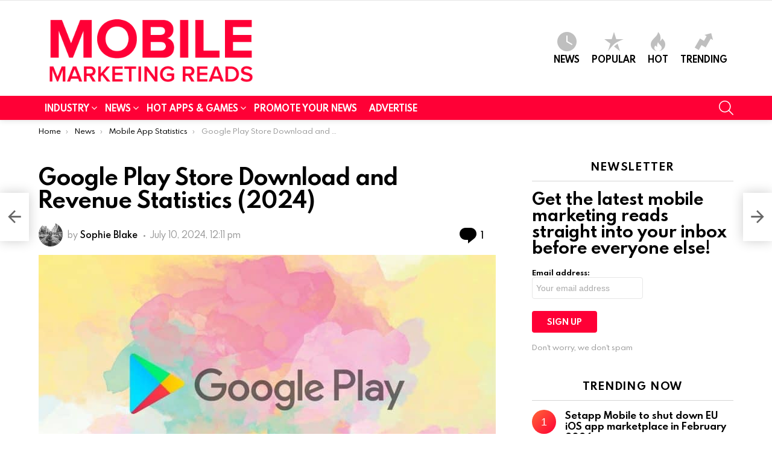

--- FILE ---
content_type: text/html; charset=UTF-8
request_url: https://mobilemarketingreads.com/google-play-store-download-and-revenue-statistics-2021/
body_size: 72349
content:
<!DOCTYPE html>
<!--[if IE 8]><html class="no-js g1-off-outside lt-ie10 lt-ie9" id="ie8" dir="ltr" lang="en-GB" prefix="og: https://ogp.me/ns#"><![endif]-->
<!--[if IE 9]><html class="no-js g1-off-outside lt-ie10" id="ie9" dir="ltr" lang="en-GB" prefix="og: https://ogp.me/ns#"><![endif]-->
<!--[if !IE]><!--><html class="no-js g1-off-outside" dir="ltr" lang="en-GB" prefix="og: https://ogp.me/ns#"><!--<![endif]--><head><script data-no-optimize="1">var litespeed_docref=sessionStorage.getItem("litespeed_docref");litespeed_docref&&(Object.defineProperty(document,"referrer",{get:function(){return litespeed_docref}}),sessionStorage.removeItem("litespeed_docref"));</script>  <script type="litespeed/javascript" data-src="https://www.googletagmanager.com/gtag/js?id=G-MLWT3SHL2Y"></script> <script type="litespeed/javascript">window.dataLayer=window.dataLayer||[];function gtag(){dataLayer.push(arguments)}
gtag('js',new Date());gtag('config','G-MLWT3SHL2Y')</script> <meta name="description" content="MMR reports on the latest news and up-to-date information on mobile games, mobile apps, mobile marketing & advertising, and much more." /><meta charset="UTF-8"/><link rel="profile" href="https://gmpg.org/xfn/11" /><link rel="pingback" href="https://mobilemarketingreads.com/xmlrpc.php"/><title>Google Play Store Download and Revenue Statistics (2024)</title><meta name="description" content="In the first quarter of 2024, Google Play witnessed a 5.2% decrease in YoY downloads. The platform&#039;s performance remains robust, with a total of 25.6 billion downloads." /><meta name="robots" content="max-image-preview:large" /><meta name="author" content="Sophie Blake"/><meta name="google-site-verification" content="google-site-verification=ax2OBPZCEZswBaF4aAOmBZUdBl1YgMSa0xcK3jgPNII" /><link rel="canonical" href="https://mobilemarketingreads.com/google-play-store-download-and-revenue-statistics-2021/" /><meta name="generator" content="All in One SEO Pro (AIOSEO) 4.9.3" /><meta property="og:locale" content="en_GB" /><meta property="og:site_name" content="Mobile Marketing Reads" /><meta property="og:type" content="article" /><meta property="og:title" content="Google Play Store Download and Revenue Statistics (2024) – Mobile Marketing Reads" /><meta property="og:description" content="In the first quarter of 2024, Google Play witnessed a 5.2% decrease in YoY downloads. The platform&#039;s performance remains robust, with a total of 25.6 billion downloads." /><meta property="og:url" content="https://mobilemarketingreads.com/google-play-store-download-and-revenue-statistics-2021/" /><meta property="fb:app_id" content="580510569534068" /><meta property="og:image" content="https://mobilemarketingreads.com/wp-content/uploads/2021/03/google-play-store-icon.jpg" /><meta property="og:image:secure_url" content="https://mobilemarketingreads.com/wp-content/uploads/2021/03/google-play-store-icon.jpg" /><meta property="og:image:width" content="1600" /><meta property="og:image:height" content="900" /><meta property="article:published_time" content="2024-07-10T11:11:50+00:00" /><meta property="article:modified_time" content="2024-07-10T11:11:52+00:00" /><meta property="article:publisher" content="https://www.facebook.com/mobilemarketingreads/" /><meta name="twitter:card" content="summary" /><meta name="twitter:site" content="@mmarketingreads" /><meta name="twitter:title" content="Google Play Store Download and Revenue Statistics (2024)" /><meta name="twitter:description" content="In the first quarter of 2024, Google Play witnessed a 5.2% decrease in YoY downloads. The platform&#039;s performance remains robust, with a total of 25.6 billion downloads." /><meta name="twitter:image" content="https://mobilemarketingreads.com/wp-content/uploads/2021/03/google-play-store-icon.jpg" /> <script type="application/ld+json" class="aioseo-schema">{"@context":"https:\/\/schema.org","@graph":[{"@type":"Article","@id":"https:\/\/mobilemarketingreads.com\/google-play-store-download-and-revenue-statistics-2021\/#article","name":"Google Play Store Download and Revenue Statistics (2024)","headline":"Google Play Store Download and Revenue Statistics (2024)","author":{"@id":"https:\/\/mobilemarketingreads.com\/author\/sophieblake\/#author"},"publisher":{"@id":"https:\/\/mobilemarketingreads.com\/#organization"},"image":{"@type":"ImageObject","url":"https:\/\/mobilemarketingreads.com\/wp-content\/uploads\/2021\/03\/google-play-store-icon.jpg","width":1600,"height":900},"datePublished":"2024-07-10T12:11:50+01:00","dateModified":"2024-07-10T12:11:52+01:00","inLanguage":"en-GB","commentCount":1,"mainEntityOfPage":{"@id":"https:\/\/mobilemarketingreads.com\/google-play-store-download-and-revenue-statistics-2021\/#webpage"},"isPartOf":{"@id":"https:\/\/mobilemarketingreads.com\/google-play-store-download-and-revenue-statistics-2021\/#webpage"},"articleSection":"Mobile App Statistics, Google Play Store"},{"@type":"BreadcrumbList","@id":"https:\/\/mobilemarketingreads.com\/google-play-store-download-and-revenue-statistics-2021\/#breadcrumblist","itemListElement":[{"@type":"ListItem","@id":"https:\/\/mobilemarketingreads.com#listItem","position":1,"name":"Home","item":"https:\/\/mobilemarketingreads.com","nextItem":{"@type":"ListItem","@id":"https:\/\/mobilemarketingreads.com\/category\/mobile-app-statistics\/#listItem","name":"Mobile App Statistics"}},{"@type":"ListItem","@id":"https:\/\/mobilemarketingreads.com\/category\/mobile-app-statistics\/#listItem","position":2,"name":"Mobile App Statistics","item":"https:\/\/mobilemarketingreads.com\/category\/mobile-app-statistics\/","nextItem":{"@type":"ListItem","@id":"https:\/\/mobilemarketingreads.com\/google-play-store-download-and-revenue-statistics-2021\/#listItem","name":"Google Play Store Download and Revenue Statistics (2024)"},"previousItem":{"@type":"ListItem","@id":"https:\/\/mobilemarketingreads.com#listItem","name":"Home"}},{"@type":"ListItem","@id":"https:\/\/mobilemarketingreads.com\/google-play-store-download-and-revenue-statistics-2021\/#listItem","position":3,"name":"Google Play Store Download and Revenue Statistics (2024)","previousItem":{"@type":"ListItem","@id":"https:\/\/mobilemarketingreads.com\/category\/mobile-app-statistics\/#listItem","name":"Mobile App Statistics"}}]},{"@type":"Organization","@id":"https:\/\/mobilemarketingreads.com\/#organization","name":"Mobile Marketing Reads","description":"Everything about mobile marketing and advertising","url":"https:\/\/mobilemarketingreads.com\/","logo":{"@type":"ImageObject","url":"https:\/\/mobilemarketingreads.com\/wp-content\/uploads\/2019\/10\/website-icon.png","@id":"https:\/\/mobilemarketingreads.com\/google-play-store-download-and-revenue-statistics-2021\/#organizationLogo","width":512,"height":512},"image":{"@id":"https:\/\/mobilemarketingreads.com\/google-play-store-download-and-revenue-statistics-2021\/#organizationLogo"},"sameAs":["https:\/\/www.linkedin.com\/company\/mobile-marketing-reads"]},{"@type":"Person","@id":"https:\/\/mobilemarketingreads.com\/author\/sophieblake\/#author","url":"https:\/\/mobilemarketingreads.com\/author\/sophieblake\/","name":"Sophie Blake","image":{"@type":"ImageObject","@id":"https:\/\/mobilemarketingreads.com\/google-play-store-download-and-revenue-statistics-2021\/#authorImage","url":"https:\/\/secure.gravatar.com\/avatar\/db0f5cbb97fb5b8bee25f245dc604676?s=96&d=mm&r=g","width":96,"height":96,"caption":"Sophie Blake"}},{"@type":"WebPage","@id":"https:\/\/mobilemarketingreads.com\/google-play-store-download-and-revenue-statistics-2021\/#webpage","url":"https:\/\/mobilemarketingreads.com\/google-play-store-download-and-revenue-statistics-2021\/","name":"Google Play Store Download and Revenue Statistics (2024)","description":"In the first quarter of 2024, Google Play witnessed a 5.2% decrease in YoY downloads. The platform's performance remains robust, with a total of 25.6 billion downloads.","inLanguage":"en-GB","isPartOf":{"@id":"https:\/\/mobilemarketingreads.com\/#website"},"breadcrumb":{"@id":"https:\/\/mobilemarketingreads.com\/google-play-store-download-and-revenue-statistics-2021\/#breadcrumblist"},"author":{"@id":"https:\/\/mobilemarketingreads.com\/author\/sophieblake\/#author"},"creator":{"@id":"https:\/\/mobilemarketingreads.com\/author\/sophieblake\/#author"},"image":{"@type":"ImageObject","url":"https:\/\/mobilemarketingreads.com\/wp-content\/uploads\/2021\/03\/google-play-store-icon.jpg","@id":"https:\/\/mobilemarketingreads.com\/google-play-store-download-and-revenue-statistics-2021\/#mainImage","width":1600,"height":900},"primaryImageOfPage":{"@id":"https:\/\/mobilemarketingreads.com\/google-play-store-download-and-revenue-statistics-2021\/#mainImage"},"datePublished":"2024-07-10T12:11:50+01:00","dateModified":"2024-07-10T12:11:52+01:00"},{"@type":"WebSite","@id":"https:\/\/mobilemarketingreads.com\/#website","url":"https:\/\/mobilemarketingreads.com\/","name":"Mobile Marketing Reads","description":"Everything about mobile marketing and advertising","inLanguage":"en-GB","publisher":{"@id":"https:\/\/mobilemarketingreads.com\/#organization"}}]}</script> <meta name="viewport" content="initial-scale=1.0, minimum-scale=1.0, height=device-height, width=device-width" /><link rel='dns-prefetch' href='//www.googletagmanager.com' /><link rel="alternate" type="application/rss+xml" title="Mobile Marketing Reads &raquo; Feed" href="https://mobilemarketingreads.com/feed/" /><link rel="alternate" type="application/rss+xml" title="Mobile Marketing Reads &raquo; Comments Feed" href="https://mobilemarketingreads.com/comments/feed/" /> <script id="wpp-js" type="litespeed/javascript" data-src="https://mobilemarketingreads.com/wp-content/plugins/wordpress-popular-posts/assets/js/wpp.min.js?ver=7.3.6" data-sampling="0" data-sampling-rate="100" data-api-url="https://mobilemarketingreads.com/wp-json/wordpress-popular-posts" data-post-id="17288" data-token="5c06ee10f7" data-lang="0" data-debug="0"></script> <link rel="alternate" type="application/rss+xml" title="Mobile Marketing Reads &raquo; Google Play Store Download and Revenue Statistics (2024) Comments Feed" href="https://mobilemarketingreads.com/google-play-store-download-and-revenue-statistics-2021/feed/" />
 <script type="litespeed/javascript">window._wpemojiSettings={"baseUrl":"https:\/\/s.w.org\/images\/core\/emoji\/15.0.3\/72x72\/","ext":".png","svgUrl":"https:\/\/s.w.org\/images\/core\/emoji\/15.0.3\/svg\/","svgExt":".svg","source":{"concatemoji":"https:\/\/mobilemarketingreads.com\/wp-includes\/js\/wp-emoji-release.min.js?ver=6.6.4"}};
/*! This file is auto-generated */
!function(i,n){var o,s,e;function c(e){try{var t={supportTests:e,timestamp:(new Date).valueOf()};sessionStorage.setItem(o,JSON.stringify(t))}catch(e){}}function p(e,t,n){e.clearRect(0,0,e.canvas.width,e.canvas.height),e.fillText(t,0,0);var t=new Uint32Array(e.getImageData(0,0,e.canvas.width,e.canvas.height).data),r=(e.clearRect(0,0,e.canvas.width,e.canvas.height),e.fillText(n,0,0),new Uint32Array(e.getImageData(0,0,e.canvas.width,e.canvas.height).data));return t.every(function(e,t){return e===r[t]})}function u(e,t,n){switch(t){case"flag":return n(e,"\ud83c\udff3\ufe0f\u200d\u26a7\ufe0f","\ud83c\udff3\ufe0f\u200b\u26a7\ufe0f")?!1:!n(e,"\ud83c\uddfa\ud83c\uddf3","\ud83c\uddfa\u200b\ud83c\uddf3")&&!n(e,"\ud83c\udff4\udb40\udc67\udb40\udc62\udb40\udc65\udb40\udc6e\udb40\udc67\udb40\udc7f","\ud83c\udff4\u200b\udb40\udc67\u200b\udb40\udc62\u200b\udb40\udc65\u200b\udb40\udc6e\u200b\udb40\udc67\u200b\udb40\udc7f");case"emoji":return!n(e,"\ud83d\udc26\u200d\u2b1b","\ud83d\udc26\u200b\u2b1b")}return!1}function f(e,t,n){var r="undefined"!=typeof WorkerGlobalScope&&self instanceof WorkerGlobalScope?new OffscreenCanvas(300,150):i.createElement("canvas"),a=r.getContext("2d",{willReadFrequently:!0}),o=(a.textBaseline="top",a.font="600 32px Arial",{});return e.forEach(function(e){o[e]=t(a,e,n)}),o}function t(e){var t=i.createElement("script");t.src=e,t.defer=!0,i.head.appendChild(t)}"undefined"!=typeof Promise&&(o="wpEmojiSettingsSupports",s=["flag","emoji"],n.supports={everything:!0,everythingExceptFlag:!0},e=new Promise(function(e){i.addEventListener("DOMContentLiteSpeedLoaded",e,{once:!0})}),new Promise(function(t){var n=function(){try{var e=JSON.parse(sessionStorage.getItem(o));if("object"==typeof e&&"number"==typeof e.timestamp&&(new Date).valueOf()<e.timestamp+604800&&"object"==typeof e.supportTests)return e.supportTests}catch(e){}return null}();if(!n){if("undefined"!=typeof Worker&&"undefined"!=typeof OffscreenCanvas&&"undefined"!=typeof URL&&URL.createObjectURL&&"undefined"!=typeof Blob)try{var e="postMessage("+f.toString()+"("+[JSON.stringify(s),u.toString(),p.toString()].join(",")+"));",r=new Blob([e],{type:"text/javascript"}),a=new Worker(URL.createObjectURL(r),{name:"wpTestEmojiSupports"});return void(a.onmessage=function(e){c(n=e.data),a.terminate(),t(n)})}catch(e){}c(n=f(s,u,p))}t(n)}).then(function(e){for(var t in e)n.supports[t]=e[t],n.supports.everything=n.supports.everything&&n.supports[t],"flag"!==t&&(n.supports.everythingExceptFlag=n.supports.everythingExceptFlag&&n.supports[t]);n.supports.everythingExceptFlag=n.supports.everythingExceptFlag&&!n.supports.flag,n.DOMReady=!1,n.readyCallback=function(){n.DOMReady=!0}}).then(function(){return e}).then(function(){var e;n.supports.everything||(n.readyCallback(),(e=n.source||{}).concatemoji?t(e.concatemoji):e.wpemoji&&e.twemoji&&(t(e.twemoji),t(e.wpemoji)))}))}((window,document),window._wpemojiSettings)</script> <style id="litespeed-ccss">:root{--fc-daygrid-event-dot-width:8px;--fc-list-event-dot-width:10px;--fc-list-event-hover-bg-color:#f5f5f5}body{--wp--preset--color--black:#000;--wp--preset--color--cyan-bluish-gray:#abb8c3;--wp--preset--color--white:#fff;--wp--preset--color--pale-pink:#f78da7;--wp--preset--color--vivid-red:#cf2e2e;--wp--preset--color--luminous-vivid-orange:#ff6900;--wp--preset--color--luminous-vivid-amber:#fcb900;--wp--preset--color--light-green-cyan:#7bdcb5;--wp--preset--color--vivid-green-cyan:#00d084;--wp--preset--color--pale-cyan-blue:#8ed1fc;--wp--preset--color--vivid-cyan-blue:#0693e3;--wp--preset--color--vivid-purple:#9b51e0;--wp--preset--gradient--vivid-cyan-blue-to-vivid-purple:linear-gradient(135deg,rgba(6,147,227,1) 0%,#9b51e0 100%);--wp--preset--gradient--light-green-cyan-to-vivid-green-cyan:linear-gradient(135deg,#7adcb4 0%,#00d082 100%);--wp--preset--gradient--luminous-vivid-amber-to-luminous-vivid-orange:linear-gradient(135deg,rgba(252,185,0,1) 0%,rgba(255,105,0,1) 100%);--wp--preset--gradient--luminous-vivid-orange-to-vivid-red:linear-gradient(135deg,rgba(255,105,0,1) 0%,#cf2e2e 100%);--wp--preset--gradient--very-light-gray-to-cyan-bluish-gray:linear-gradient(135deg,#eee 0%,#a9b8c3 100%);--wp--preset--gradient--cool-to-warm-spectrum:linear-gradient(135deg,#4aeadc 0%,#9778d1 20%,#cf2aba 40%,#ee2c82 60%,#fb6962 80%,#fef84c 100%);--wp--preset--gradient--blush-light-purple:linear-gradient(135deg,#ffceec 0%,#9896f0 100%);--wp--preset--gradient--blush-bordeaux:linear-gradient(135deg,#fecda5 0%,#fe2d2d 50%,#6b003e 100%);--wp--preset--gradient--luminous-dusk:linear-gradient(135deg,#ffcb70 0%,#c751c0 50%,#4158d0 100%);--wp--preset--gradient--pale-ocean:linear-gradient(135deg,#fff5cb 0%,#b6e3d4 50%,#33a7b5 100%);--wp--preset--gradient--electric-grass:linear-gradient(135deg,#caf880 0%,#71ce7e 100%);--wp--preset--gradient--midnight:linear-gradient(135deg,#020381 0%,#2874fc 100%);--wp--preset--duotone--dark-grayscale:url('#wp-duotone-dark-grayscale');--wp--preset--duotone--grayscale:url('#wp-duotone-grayscale');--wp--preset--duotone--purple-yellow:url('#wp-duotone-purple-yellow');--wp--preset--duotone--blue-red:url('#wp-duotone-blue-red');--wp--preset--duotone--midnight:url('#wp-duotone-midnight');--wp--preset--duotone--magenta-yellow:url('#wp-duotone-magenta-yellow');--wp--preset--duotone--purple-green:url('#wp-duotone-purple-green');--wp--preset--duotone--blue-orange:url('#wp-duotone-blue-orange');--wp--preset--font-size--small:13px;--wp--preset--font-size--medium:20px;--wp--preset--font-size--large:36px;--wp--preset--font-size--x-large:42px;--wp--preset--spacing--20:.44rem;--wp--preset--spacing--30:.67rem;--wp--preset--spacing--40:1rem;--wp--preset--spacing--50:1.5rem;--wp--preset--spacing--60:2.25rem;--wp--preset--spacing--70:3.38rem;--wp--preset--spacing--80:5.06rem;--wp--preset--shadow--natural:6px 6px 9px rgba(0,0,0,.2);--wp--preset--shadow--deep:12px 12px 50px rgba(0,0,0,.4);--wp--preset--shadow--sharp:6px 6px 0px rgba(0,0,0,.2);--wp--preset--shadow--outlined:6px 6px 0px -3px rgba(255,255,255,1),6px 6px rgba(0,0,0,1);--wp--preset--shadow--crisp:6px 6px 0px rgba(0,0,0,1)}#cookie-law-info-bar{font-size:15px;margin:0 auto;padding:12px 10px;position:absolute;text-align:center;box-sizing:border-box;width:100%;z-index:9999;display:none;left:0;font-weight:300;box-shadow:0 -1px 10px 0 rgba(172,171,171,.3)}#cookie-law-info-again{font-size:10pt;margin:0;padding:5px 10px;text-align:center;z-index:9999;box-shadow:#161616 2px 2px 5px 2px}#cookie-law-info-bar span{vertical-align:middle}.cli-plugin-button,.cli-plugin-button:visited{display:inline-block;padding:9px 12px;color:#fff;text-decoration:none;position:relative;margin-left:5px;text-decoration:none}.cli-plugin-button,.cli-plugin-button:visited,.medium.cli-plugin-button,.medium.cli-plugin-button:visited{font-size:13px;font-weight:400;line-height:1}.cli-plugin-button{margin-top:5px}.cli-bar-popup{-moz-background-clip:padding;-webkit-background-clip:padding;background-clip:padding-box;-webkit-border-radius:30px;-moz-border-radius:30px;border-radius:30px;padding:20px}.cli-container-fluid{padding-right:15px;padding-left:15px;margin-right:auto;margin-left:auto}.cli-row{display:-ms-flexbox;display:flex;-ms-flex-wrap:wrap;flex-wrap:wrap;margin-right:-15px;margin-left:-15px}.cli-align-items-stretch{-ms-flex-align:stretch!important;align-items:stretch!important}.cli-px-0{padding-left:0;padding-right:0}.cli-btn{font-size:14px;display:inline-block;font-weight:400;text-align:center;white-space:nowrap;vertical-align:middle;border:1px solid transparent;padding:.5rem 1.25rem;line-height:1;border-radius:.25rem}.cli-modal-backdrop{position:fixed;top:0;right:0;bottom:0;left:0;z-index:1040;background-color:#000;display:none}.cli-modal-backdrop.cli-fade{opacity:0}.cli-modal a{text-decoration:none}.cli-modal .cli-modal-dialog{position:relative;width:auto;margin:.5rem;font-family:-apple-system,BlinkMacSystemFont,"Segoe UI",Roboto,"Helvetica Neue",Arial,sans-serif,"Apple Color Emoji","Segoe UI Emoji","Segoe UI Symbol";font-size:1rem;font-weight:400;line-height:1.5;color:#212529;text-align:left;display:-ms-flexbox;display:flex;-ms-flex-align:center;align-items:center;min-height:calc(100% - (.5rem*2))}@media (min-width:576px){.cli-modal .cli-modal-dialog{max-width:500px;margin:1.75rem auto;min-height:calc(100% - (1.75rem*2))}}@media (min-width:992px){.cli-modal .cli-modal-dialog{max-width:900px}}.cli-modal-content{position:relative;display:-ms-flexbox;display:flex;-ms-flex-direction:column;flex-direction:column;width:100%;background-color:#fff;background-clip:padding-box;border-radius:.3rem;outline:0}.cli-modal .cli-modal-close{position:absolute;right:10px;top:10px;z-index:1;padding:0;background-color:transparent!important;border:0;-webkit-appearance:none;font-size:1.5rem;font-weight:700;line-height:1;color:#000;text-shadow:0 1px 0 #fff}.cli-switch{display:inline-block;position:relative;min-height:1px;padding-left:70px;font-size:14px}.cli-switch input[type=checkbox]{display:none}.cli-switch .cli-slider{background-color:#e3e1e8;height:24px;width:50px;bottom:0;left:0;position:absolute;right:0;top:0}.cli-switch .cli-slider:before{background-color:#fff;bottom:2px;content:"";height:20px;left:2px;position:absolute;width:20px}.cli-switch input:checked+.cli-slider{background-color:#00acad}.cli-switch input:checked+.cli-slider:before{transform:translateX(26px)}.cli-switch .cli-slider{border-radius:34px}.cli-switch .cli-slider:before{border-radius:50%}.cli-tab-content{background:#fff}.cli-tab-content{width:100%;padding:30px}@media (max-width:767px){.cli-tab-content{padding:30px 10px}}.cli-container-fluid{padding-right:15px;padding-left:15px;margin-right:auto;margin-left:auto}.cli-row{display:-ms-flexbox;display:flex;-ms-flex-wrap:wrap;flex-wrap:wrap;margin-right:-15px;margin-left:-15px}.cli-align-items-stretch{-ms-flex-align:stretch!important;align-items:stretch!important}.cli-px-0{padding-left:0;padding-right:0}.cli-btn{font-size:14px;display:inline-block;font-weight:400;text-align:center;white-space:nowrap;vertical-align:middle;border:1px solid transparent;padding:.5rem 1.25rem;line-height:1;border-radius:.25rem}.cli-modal-backdrop{position:fixed;top:0;right:0;bottom:0;left:0;z-index:1040;background-color:#000;-webkit-transform:scale(0);transform:scale(0)}.cli-modal-backdrop.cli-fade{opacity:0}.cli-modal{position:fixed;top:0;right:0;bottom:0;left:0;z-index:99999;transform:scale(0);overflow:hidden;outline:0;display:none}.cli-modal a{text-decoration:none}.cli-modal .cli-modal-dialog{position:relative;width:auto;margin:.5rem;font-family:inherit;font-size:1rem;font-weight:400;line-height:1.5;color:#212529;text-align:left;display:-ms-flexbox;display:flex;-ms-flex-align:center;align-items:center;min-height:calc(100% - (.5rem*2))}@media (min-width:576px){.cli-modal .cli-modal-dialog{max-width:500px;margin:1.75rem auto;min-height:calc(100% - (1.75rem*2))}}.cli-modal-content{position:relative;display:-ms-flexbox;display:flex;-ms-flex-direction:column;flex-direction:column;width:100%;background-color:#fff;background-clip:padding-box;border-radius:.2rem;box-sizing:border-box;outline:0}.cli-switch{display:inline-block;position:relative;min-height:1px;padding-left:38px;font-size:14px}.cli-switch input[type=checkbox]{display:none}.cli-switch .cli-slider{background-color:#e3e1e8;height:20px;width:38px;bottom:0;left:0;position:absolute;right:0;top:0}.cli-switch .cli-slider:before{background-color:#fff;bottom:2px;content:"";height:15px;left:3px;position:absolute;width:15px}.cli-switch input:checked+.cli-slider{background-color:#61a229}.cli-switch input:checked+.cli-slider:before{transform:translateX(18px)}.cli-switch .cli-slider{border-radius:34px;font-size:0}.cli-switch .cli-slider:before{border-radius:50%}.cli-tab-content{background:#fff}.cli-tab-content{width:100%;padding:5px 30px 5px 5px;box-sizing:border-box}@media (max-width:767px){.cli-tab-content{padding:30px 10px}}.cli-tab-footer .cli-btn{background-color:#00acad;padding:10px 15px;text-decoration:none}.cli-tab-footer .wt-cli-privacy-accept-btn{background-color:#61a229;color:#fff;border-radius:0}.cli-tab-footer{width:100%;text-align:right;padding:20px 0}.cli-col-12{width:100%}.cli-tab-header{display:flex;justify-content:space-between}.cli-tab-header a:before{width:10px;height:2px;left:0;top:calc(50% - 1px)}.cli-tab-header a:after{width:2px;height:10px;left:4px;top:calc(50% - 5px);-webkit-transform:none;transform:none}.cli-tab-header a:before{width:7px;height:7px;border-right:1px solid #4a6e78;border-bottom:1px solid #4a6e78;content:" ";transform:rotate(-45deg);margin-right:10px}.cli-tab-header a.cli-nav-link{position:relative;display:flex;align-items:center;font-size:14px;color:#000;text-transform:capitalize}.cli-tab-header{border-radius:5px;padding:12px 15px;background-color:#f2f2f2}.cli-modal .cli-modal-close{position:absolute;right:0;top:0;z-index:1;-webkit-appearance:none;width:40px;height:40px;padding:0;border-radius:50%;padding:10px;background:0 0;border:none;min-width:40px}.cli-tab-container h4{font-family:inherit;font-size:16px;margin-bottom:15px;margin:10px 0}#cliSettingsPopup .cli-tab-section-container{padding-top:12px}.cli-privacy-content-text{font-size:14px;line-height:1.4;margin-top:0;padding:0;color:#000}.cli-tab-content{display:none}.cli-tab-section .cli-tab-content{padding:10px 20px 5px}.cli-tab-section{margin-top:5px}@media (min-width:992px){.cli-modal .cli-modal-dialog{max-width:645px}}.cli-switch .cli-slider:after{content:attr(data-cli-disable);position:absolute;right:50px;color:#000;font-size:12px;text-align:right;min-width:80px}.cli-switch input:checked+.cli-slider:after{content:attr(data-cli-enable)}.cli-privacy-overview:not(.cli-collapsed) .cli-privacy-content{max-height:60px;overflow:hidden}a.cli-privacy-readmore{font-size:12px;margin-top:12px;display:inline-block;padding-bottom:0;color:#000;text-decoration:underline}.cli-modal-footer{position:relative}a.cli-privacy-readmore:before{content:attr(data-readmore-text)}.cli-modal-close svg{fill:#000}span.cli-necessary-caption{color:#000;font-size:12px}.cli-tab-container .cli-row{max-height:500px;overflow-y:auto}.wt-cli-sr-only{display:none;font-size:16px}.wt-cli-necessary-checkbox{display:none!important}.wt-cli-privacy-overview-actions{padding-bottom:0}.wt-cli-cookie-description{font-size:14px;line-height:1.4;margin-top:0;padding:0;color:#000}.pswp{display:none;position:absolute;width:100%;height:100%;left:0;top:0;overflow:hidden;-ms-touch-action:none;touch-action:none;z-index:1500;-webkit-text-size-adjust:100%;-webkit-backface-visibility:hidden;outline:0}.pswp *{-webkit-box-sizing:border-box;box-sizing:border-box}.pswp__bg{position:absolute;left:0;top:0;width:100%;height:100%;background:#000;opacity:0;-webkit-transform:translateZ(0);transform:translateZ(0);-webkit-backface-visibility:hidden;will-change:opacity}.pswp__scroll-wrap{position:absolute;left:0;top:0;width:100%;height:100%;overflow:hidden}.pswp__container{-ms-touch-action:none;touch-action:none;position:absolute;left:0;right:0;top:0;bottom:0}.pswp__container{-webkit-touch-callout:none}.pswp__bg{will-change:opacity}.pswp__container{-webkit-backface-visibility:hidden}.pswp__item{position:absolute;left:0;right:0;top:0;bottom:0;overflow:hidden}.pswp__button{width:44px;height:44px;position:relative;background:0 0;overflow:visible;-webkit-appearance:none;display:block;border:0;padding:0;margin:0;float:right;opacity:.75;-webkit-box-shadow:none;box-shadow:none}.pswp__button::-moz-focus-inner{padding:0;border:0}.pswp__button,.pswp__button--arrow--left:before,.pswp__button--arrow--right:before{background:url(/wp-content/plugins/reviewer/public/assets/css/default-skin.png) 0 0 no-repeat;background-size:264px 88px;width:44px;height:44px}.pswp__button--close{background-position:0 -44px}.pswp__button--share{background-position:-44px -44px}.pswp__button--fs{display:none}.pswp__button--zoom{display:none;background-position:-88px 0}.pswp__button--arrow--left,.pswp__button--arrow--right{background:0 0;top:50%;margin-top:-50px;width:70px;height:100px;position:absolute}.pswp__button--arrow--left{left:0}.pswp__button--arrow--right{right:0}.pswp__button--arrow--left:before,.pswp__button--arrow--right:before{content:'';top:35px;background-color:rgba(0,0,0,.3);height:30px;width:32px;position:absolute}.pswp__button--arrow--left:before{left:6px;background-position:-138px -44px}.pswp__button--arrow--right:before{right:6px;background-position:-94px -44px}.pswp__share-modal{display:block;background:rgba(0,0,0,.5);width:100%;height:100%;top:0;left:0;padding:10px;position:absolute;z-index:1600;opacity:0;-webkit-backface-visibility:hidden;will-change:opacity}.pswp__share-modal--hidden{display:none}.pswp__share-tooltip{z-index:1620;position:absolute;background:#fff;top:56px;border-radius:2px;display:block;width:auto;right:44px;-webkit-box-shadow:0 2px 5px rgba(0,0,0,.25);box-shadow:0 2px 5px rgba(0,0,0,.25);-webkit-transform:translateY(6px);-ms-transform:translateY(6px);transform:translateY(6px);-webkit-backface-visibility:hidden;will-change:transform}.pswp__counter{position:absolute;left:0;top:0;height:44px;font-size:13px;line-height:44px;color:#fff;opacity:.75;padding:0 10px}.pswp__caption{position:absolute;left:0;bottom:0;width:100%;min-height:44px}.pswp__caption__center{text-align:left;max-width:420px;margin:0 auto;font-size:13px;padding:10px;line-height:20px;color:#ccc}.pswp__preloader{width:44px;height:44px;position:absolute;top:0;left:50%;margin-left:-22px;opacity:0;will-change:opacity;direction:ltr}.pswp__preloader__icn{width:20px;height:20px;margin:12px}@media screen and (max-width:1024px){.pswp__preloader{position:relative;left:auto;top:auto;margin:0;float:right}}.pswp__ui{-webkit-font-smoothing:auto;visibility:visible;opacity:1;z-index:1550}.pswp__top-bar{position:absolute;left:0;top:0;height:44px;width:100%}.pswp__caption,.pswp__top-bar{-webkit-backface-visibility:hidden;will-change:opacity}.pswp__caption,.pswp__top-bar{background-color:rgba(0,0,0,.5)}.pswp__ui--hidden .pswp__button--arrow--left,.pswp__ui--hidden .pswp__button--arrow--right,.pswp__ui--hidden .pswp__caption,.pswp__ui--hidden .pswp__top-bar{opacity:.001}article,aside,body,div,form,h1,h2,h3,h4,header,html,i,img,ins,label,li,nav,ol,p,span,strong,time,ul{margin:0;padding:0;border-width:0;border-style:solid;outline:0;font-size:100%;vertical-align:baseline;background:0 0}article,aside,header,nav{display:block}body{line-height:1}ol,ul{list-style:none}:focus{outline:0}ins{text-decoration:none}:root{--g1-rtxt-color:#666;--g1-itxt-color:#000;--g1-mtxt-color:#999;--g1-border-color:#e6e6e6;--g1-bg-color:#fff;--g1-bg-color-r:255;--g1-bg-color-g:255;--g1-bg-color-b:255;--g1-bg-tone-color:#f2f2f2;--g1-bg-alt-color:#ededed;--g1-cat-border-color:#fff;--g1-cat-bg-color:#fff;--g1-cat-txt-color:#000;--g1-reverse-border-color:#333;--g1-reverse-bg-color:#1a1a1a;--g1-reverse-itxt-color:#fff}body{background-color:#fff;color:#666;background-color:var(--g1-bg-color);color:var(-g1-rtxt-color)}ul{padding-left:2em;list-style-type:circle}ol{padding-left:2em;list-style-type:decimal}a{text-decoration:none;border-width:0;border-style:solid}strong{font-weight:700}img{max-width:100%;height:auto}ins{color:#333;background-color:#c1f7ff}button::-moz-focus-inner,input::-moz-focus-inner{border:0;padding:0}input::-ms-clear{display:none}button,input,textarea{box-sizing:border-box;max-width:100%;margin:0;padding:6px;border-width:1px;border-style:solid;border-color:#e6e6e6;border-color:var(--g1-border-color);background-color:transparent;color:inherit;border-radius:4px}[type=email],[type=search],[type=text]{height:36px}[type=checkbox]{margin-right:6px;height:auto}[type=search]{-webkit-appearance:none}[type=button],[type=submit],button{width:auto;padding:5px 23px;border-width:2px;border-radius:4px;-webkit-appearance:none;-moz-appearance:none;appearance:none}textarea{width:100%}::-webkit-input-placeholder{color:inherit;opacity:.33}::-moz-placeholder{color:inherit;opacity:.33}:-ms-input-placeholder{color:inherit;opacity:.33}.g1-row{clear:both;box-sizing:border-box;position:relative;width:100%;margin:0 auto}.g1-row:after{display:table;clear:both;content:""}.g1-row-layout-page>.g1-row-background{background-color:#fff;background-color:var(--g1-bg-color)}.g1-row-inner{max-width:1182px;margin:0 auto;position:relative;z-index:1;font-size:0}.g1-row-background{overflow:hidden;margin:0 auto;position:absolute;z-index:-2;left:0;right:0;top:0;bottom:0}.g1-column{display:block;box-sizing:border-box;width:100%;padding:0 10px;margin:0 auto;position:relative;vertical-align:top;font-size:1rem}@media only screen and (max-width:800px){.g1-sidebar{margin-top:30px}}@media only screen and (min-width:801px){.g1-row-inner{display:-ms-flexbox;display:-webkit-flex;display:flex;-ms-flex-wrap:none;-webkit-flex-wrap:nowrap;flex-wrap:nowrap;-ms-flex-align:stretch;-webkit-align-items:stretch;align-items:stretch}.g1-column-2of3{width:66.66667%}.g1-column-1of3{width:33.33333%}.g1-sidebar-padded{padding-left:20px}}@media only screen and (min-width:1025px){.g1-column{padding-left:15px;padding-right:15px}.g1-sidebar-padded{padding-left:45px}}.g1-row-padding-xs{padding-top:10px}.g1-row-padding-m{padding-top:30px;padding-bottom:0}body,button,html,input,textarea{font:400 14px/20px serif;font-family:Roboto,sans-serif;-webkit-font-smoothing:antialiased;-moz-osx-font-smoothing:grayscale}label{font:700 12px/16px serif;font-family:SpartanMB,Poppins,Roboto,sans-serif;letter-spacing:normal;text-transform:none}.g1-mega{font:700 24px/1.11111 serif;font-family:SpartanMB,Poppins,Roboto,sans-serif;letter-spacing:0;color:#000;color:var(--g1-itxt-color);text-transform:none}.g1-alpha,h1{font:700 22px/1.067 serif;font-family:SpartanMB,Poppins,Roboto,sans-serif;letter-spacing:0;text-transform:none;color:#000;color:var(--g1-itxt-color)}h2{font:700 20px/1.125 serif;font-family:SpartanMB,Poppins,Roboto,sans-serif;letter-spacing:0;text-transform:none;color:#000;color:var(--g1-itxt-color)}h3{font:700 18px/1.21053 serif;font-family:SpartanMB,Poppins,Roboto,sans-serif;letter-spacing:0;text-transform:none;color:#000;color:var(--g1-itxt-color)}.g1-delta,h4{font:700 17px/1.25 serif;font-family:SpartanMB,Poppins,Roboto,sans-serif;letter-spacing:0;text-transform:none;color:#000;color:var(--g1-itxt-color)}.g1-epsilon{font:700 15px/18px serif;font-family:SpartanMB,Poppins,Roboto,sans-serif;letter-spacing:0;text-transform:none;color:#000;color:var(--g1-itxt-color)}@media only screen and (min-width:601px){.g1-delta,h4{font-size:17px}h3{font-size:19px}h2{font-size:21px}.g1-alpha,h1{font-size:24px}.g1-mega{font-size:27px}}@media only screen and (min-width:1025px){.g1-delta,h4{font-size:17px}h3{font-size:20px}h2{font-size:23px}.g1-alpha,h1{font-size:26px}.g1-mega{font-size:35px}}.g1-delta-2nd{font-family:SpartanMB,Poppins,Roboto,sans-serif;font-weight:700;text-transform:uppercase;letter-spacing:.1em}.g1-delta-2nd{margin-bottom:15px}.g1-delta-2nd>span{display:block;padding-bottom:15px;position:relative;text-align:center}.g1-delta-2nd>span:after{display:block;position:absolute;left:0;right:0;bottom:0;border-width:0 0 1px;border-style:solid;border-color:currentColor;content:"";opacity:.1667}h1,h2,h3,h4,ol,p,ul{margin-bottom:20px}.g1-meta{font:400 12px/16px serif;font-family:SpartanMB,Poppins,Roboto,sans-serif;text-transform:none;color:#999;color:var(--g1-mtxt-color)}.g1-meta a{color:#000;color:var(--g1-itxt-color)}.g1-meta strong{font-weight:inherit}.g1-meta-m{font-size:14px;line-height:18px}[type=button],[type=submit],button{box-sizing:border-box;display:inline-block;position:relative;z-index:0;margin-right:.2px;text-decoration:none;text-align:center;vertical-align:middle;zoom:1;font:700 13px/22px serif;font-family:SpartanMB,Poppins,Roboto,sans-serif;text-transform:uppercase;letter-spacing:0;border-radius:4px}.search-form{margin-bottom:1.5rem;position:relative}.search-form label{display:block}.search-form .screen-reader-text{position:absolute;clip:rect(1px,1px,1px,1px)}.search-form .search-field{width:100%;padding-right:40px}.search-form .search-submit{width:40px;padding-left:0;padding-right:0;position:absolute;right:0;left:auto;top:0;font-size:0;border-color:transparent;background-color:transparent;color:inherit;box-shadow:none;border-top-left-radius:0;border-bottom-left-radius:0;opacity:.666}.search-form .search-submit:before{font:16px/22px bimber;content:"\e016"}.search-form-wrapper{position:relative}.search-form-wrapper .g1-searches{padding:0 15px;position:absolute;top:100%;left:0;right:0;background-color:#fff;background-color:var(--g1-bg-color);box-shadow:0 15px 45px 15px rgba(0,0,0,.07)}.search-form-wrapper .g1-searches:empty{box-shadow:none}.avatar{border-radius:50%}.g1-breadcrumbs{margin-bottom:10px}.g1-breadcrumbs ol{margin:0;padding:0;list-style:none}.g1-breadcrumbs-label{margin:0;position:absolute!important;clip:rect(1px,1px,1px,1px)}.g1-breadcrumbs-item{display:inline-block;margin-right:.333em;vertical-align:top}.g1-breadcrumbs-item+.g1-breadcrumbs-item:before{display:inline-block;margin-right:inherit;content:"3a"}.g1-breadcrumbs-with-ellipsis .g1-breadcrumbs-item{max-width:10em;overflow:hidden;text-overflow:ellipsis;white-space:nowrap}@media only screen and (min-width:801px){.g1-breadcrumbs-item{margin-right:.666em}.g1-breadcrumbs-with-ellipsis .g1-breadcrumbs-item{max-width:20em}}.mc4wp-form label{display:block}.g1-newsletter label{overflow:hidden;width:1px;height:1px;position:absolute;clip:rect(1px,1px,1px,1px)}.g1-newsletter [type=text]{width:100%;text-align:center}.g1-newsletter-privacy{margin-top:-4px}.entry-featured-media .g1-frame{background-color:#e6e6e6;background-color:var(--g1-border-color)}.entry-featured-media img{width:100%}.entry-author{display:block;margin-right:10px}.entry-author .avatar{float:left;margin-right:10px}.entry-categories-label{display:none}.entry-date{display:inline-block;margin-right:10px;vertical-align:top}.entry-comments-link{display:inline-block;margin-right:10px;vertical-align:top}.entry-comments-link a{display:inline-block;position:relative}.entry-comments-link a:before{display:inline-block;margin-right:4px;font:16px/1 bimber;vertical-align:top;content:"\e010"}.entry-comments-link a span,.entry-comments-link a strong{display:inline-block;vertical-align:top}.entry-comments-link a span{margin-left:4px;clip:rect(1px,1px,1px,1px);position:absolute;height:1px;width:1px;overflow:hidden}.entry-counter{box-sizing:border-box;margin-bottom:10px;line-height:40px;font-size:18px;font-family:Poppins,Roboto,sans-serif;font-weight:400;text-align:left}.entry-counter:before{display:inline-block;width:40px;height:40px;text-align:center;border-radius:50%;content:counter(g1-collection-item-counter)}.entry-byline{margin-bottom:4px;display:-ms-flexbox;display:-webkit-flex;display:flex;-ms-flex-wrap:wrap;-webkit-flex-wrap:wrap;flex-wrap:wrap;-ms-flex-align:center;-webkit-align-items:center;align-items:center}.entry-byline:after{clear:both;display:table;content:""}.entry-byline .entry-date:before{display:inline-block;width:3px;height:3px;margin-right:8px;vertical-align:middle;border-radius:50%;content:"";background:currentColor}.entry-stats{display:inline-block;clear:both;position:relative;z-index:6;margin-bottom:.25rem;padding:2px 10px 2px 0}.entry-stats-m .entry-comments-link a:before{margin-right:6px;font-size:32px;line-height:32px;vertical-align:middle}.entry-stats-m .entry-comments-link span,.entry-stats-m .entry-comments-link strong{vertical-align:middle}.g1-meta-m strong{font-weight:600}.entry-meta-m{display:-ms-flexbox;display:-webkit-flex;display:flex;-ms-flex-wrap:wrap;-webkit-flex-wrap:wrap;flex-wrap:wrap;-ms-flex-align:center;-webkit-align-items:center;align-items:center;-ms-flex-pack:justify;-webkit-justify-content:space-between;justify-content:space-between;margin-bottom:10px}.entry-meta-m .entry-date{white-space:nowrap}.entry-byline-with-avatar{min-height:30px;padding-left:38px;position:relative}.entry-byline-with-avatar .avatar{position:absolute;left:0;right:auto;top:50%;-webkit-transform:translateY(-50%);-moz-transform:translateY(-50%);-ms-transform:translateY(-50%);-o-transform:translateY(-50%);transform:translateY(-50%);vertical-align:middle}.entry-byline-m.entry-byline-with-avatar{min-height:40px;padding-left:48px}.entry-flag{display:block;box-sizing:border-box;position:relative;top:0;width:40px;height:40px;vertical-align:top;font-size:0;line-height:40px;text-align:center;border-style:solid;border-radius:50%;border-color:#ff0036;background-color:#ff0036;color:#fff}.entry-flag:before{display:block;position:absolute;left:0;right:0;top:50%;margin-top:-.5em;text-align:center;font-size:24px;line-height:1;font-family:bimber;font-weight:400;content:""}.entry-flag-latest{border-color:grey;background-color:grey;color:#fff}.entry-flag-latest:before{content:"\e017"}.entry-flag-popular{border-color:#ff577b;background-color:#ff577b;color:#fff}.entry-flag-popular:before{content:"\e015"}.entry-flag-hot:before{content:"\e01c"}.entry-flag-trending{border-color:#bf0029;background-color:#bf0029;color:#fff}.entry-flag-trending:before{content:"\e030"}.entry-flags .entry-flag{display:none;margin-right:6px}.menu-item>a .entry-flag{width:50px;height:50px;line-height:50px;margin:0 auto 12px;border-radius:50%}.entry-title>a{color:inherit}.entry-summary{overflow-wrap:break-word;word-wrap:break-word;word-break:break-word}.entry-summary:after{clear:both;display:table;content:""}.entry-tpl-otxtlist{display:-ms-flexbox;display:-webkit-flex;display:flex;-ms-flex-wrap:wrap;-webkit-flex-wrap:wrap;flex-wrap:wrap;-ms-flex-align:center;-webkit-align-items:center;align-items:center;position:relative;counter-increment:g1-collection-item-counter}.entry-tpl-otxtlist:after{display:table;clear:both;content:""}.entry-tpl-otxtlist .entry-counter{-ms-flex-item-align:start;-webkit-align-self:flex-start;align-self:flex-start;margin-right:15px;margin-bottom:10px;position:static;line-height:40px}.entry-tpl-otxtlist .entry-counter:before{width:40px;height:40px}.entry-tpl-otxtlist .entry-body{-webkit-flex:1 0 99px;-ms-flex:1 0 99px;flex:1 0 99px}.entry-tpl-otxtlist .entry-title{margin-bottom:10px}@media only screen and (max-width:600px){.entry-tpl-otxtlist .entry-header{position:relative}}@media only screen and (min-width:601px){.entry-tpl-otxtlist{position:relative}.entry-tpl-otxtlist .entry-counter{-webkit-order:1;-ms-flex-order:1;order:1}.entry-tpl-otxtlist .entry-body{-webkit-order:3;-ms-flex-order:3;order:3;overflow:hidden}}.entry-tpl-listxxs{text-align:left}.entry-tpl-listxxs:after{display:table;clear:both;height:0;margin-bottom:20px;content:""}.entry-tpl-listxxs .entry-featured-media{float:left;margin:0 15px 0 0;width:90px}.entry-tpl-listxxs .entry-header{overflow:hidden}.entry-tpl-listxxs .entry-title{margin-bottom:6px}.entry-header-01 .entry-before-title{display:-ms-flexbox;display:-webkit-flex;display:flex;-ms-flex-wrap:wrap;-webkit-flex-wrap:wrap;flex-wrap:wrap;-ms-flex-align:end;-webkit-align-items:flex-end;align-items:flex-end;-ms-flex-pack:justify;-webkit-justify-content:space-between;justify-content:space-between;font-size:0}.g1-collection{clear:both;margin:0 auto}.g1-collection-viewport{clear:both;margin-left:-10px;margin-right:-10px}.g1-collection-items{clear:both;margin:0;padding:0;list-style:none;font-size:0;counter-reset:g1-collection-item-counter}.g1-collection-item{display:inline-block;box-sizing:border-box;width:100%;margin:0;padding:0 10px;vertical-align:top;font-size:1rem}@media only screen and (min-width:1025px){.g1-collection-viewport{margin-left:-15px;margin-right:-15px}.g1-collection-item{padding:0 15px}}.g1-collection-more-spinner{display:none;width:32px;height:32px;position:absolute;left:50%;right:auto;top:50%;margin-top:-.5em;margin-left:-.5em;text-align:center;font-size:24px;line-height:32px;-webkit-transform:translate(-50%,-50%);-moz-transform:translate(-50%,-50%);-ms-transform:translate(-50%,-50%);-o-transform:translate(-50%,-50%);transform:translate(-50%,-50%);-webkit-animation:g1-anim-spin 2s infinite linear;-moz-animation:g1-anim-spin 2s infinite linear;animation:g1-anim-spin 2s infinite linear}.g1-collection-more-spinner:before{font-family:bimber;font-style:normal;content:"\e01d"}.g1-sidebar .widget{margin-bottom:45px}.g1-frame{display:block}.g1-frame-inner{display:block;overflow:hidden;width:100%;height:0;position:relative}.g1-frame-inner img{display:block}.g1-frame-icon{display:none;box-sizing:border-box;width:60px;height:60px;margin-top:-30px;margin-left:-30px;position:absolute;z-index:1;left:50%;right:auto;top:50%;font-size:18px;line-height:60px;font-weight:500;text-align:center;letter-spacing:-.05em;border-radius:50%;color:#fff;text-shadow:1px 1px 0 rgba(0,0,0,.2)}.g1-frame-icon:before{display:block;position:absolute;z-index:-1;left:0;right:0;top:0;bottom:0;font-size:60px;font-family:bimber;font-style:normal;text-shadow:0 0 40px rgba(0,0,0,.666);opacity:.8}.entry-tpl-listxxs .g1-frame-icon{width:32px;height:32px;margin-top:-16px;margin-left:-16px;font-size:12px;line-height:32px}.entry-tpl-listxxs .g1-frame-icon:before{font-size:32px;text-shadow:0 0 10px rgba(0,0,0,.333)}.entry-featured-media-main{margin-left:auto;margin-right:auto}.entry-featured-media-main .g1-frame-inner{overflow:visible}.g1-hamburger{display:block;float:left;padding:4px 0;margin-right:20px;z-index:1;color:inherit}.g1-hamburger-icon{display:block;font:32px/1 bimber;text-align:center}.g1-hamburger-icon:before{display:inline;content:"\e018"}.g1-hamburger-label{display:block;font-size:13px;line-height:15px}.g1-hamburger-label-hidden{overflow:hidden;width:1px;height:1px;position:absolute;clip:rect(1px,1px,1px,1px)}.g1-hamburger-s .g1-hamburger-icon{width:32px;font-size:16px;line-height:16px}.menu-item{position:relative}.menu-item>a{display:block;position:relative;line-height:1.25;color:inherit}.menu-item>a:before{display:none}.menu-item-has-children>a{padding-right:20px;position:relative}.menu-item-has-children>a:after{display:inline-block;margin-top:-.5em;vertical-align:middle;position:absolute;right:0;left:auto;top:50%;font:16px/1 bimber;text-transform:none;letter-spacing:normal;content:"\e000"}.menu-item-g1-standard .sub-menu .menu-item-has-children>a:after{position:absolute;margin-left:0;left:calc(100% - 20px - 6px);right:auto;content:""}.sub-menu{margin:0;padding:15px 0;list-style:none}.sub-menu .menu-item>a{display:block}.sub-menu>.menu-item>a{padding:4px 20px;padding-right:26px;font-size:13px;font-family:SpartanMB,Poppins,Roboto,sans-serif;font-weight:400;text-transform:none;letter-spacing:normal}.g1-canvas .sub-menu{display:none}.g1-dropable .menu-item-g1-standard .sub-menu{display:none;box-sizing:border-box;position:absolute;z-index:10;left:0;right:auto;width:240px;padding:20px 0;box-shadow:0 15px 45px 15px rgba(0,0,0,.07)}.g1-dropable .menu-item-g1-standard .sub-menu .sub-menu{left:100%;right:auto;top:-20px}.g1-dropable .menu-item-g1-standard .sub-menu{display:block;visibility:hidden;opacity:0;-webkit-transform:translate(0,30px);-moz-transform:translate(0,30px);-ms-transform:translate(0,30px);-o-transform:translate(0,30px);transform:translate(0,30px);-webkit-backface-visibility:hidden;-moz-backface-visibility:hidden}html{height:100%}.g1-body-inner{position:relative;z-index:1}.g1-canvas-overlay{display:block;visibility:hidden;width:100%;position:absolute;z-index:998;top:0;bottom:0;-webkit-backface-visibility:hidden;backface-visibility:hidden;background-color:#000;opacity:0}.g1-canvas{width:0;position:fixed;z-index:3;top:0;bottom:0;left:0;right:auto;overscroll-behavior:contain;background-color:#fff}.g1-canvas-inner{width:320px;position:absolute;z-index:1;left:auto;right:0;top:0;bottom:0}.g1-canvas-content{padding:48px 30px 30px;position:absolute;z-index:3;left:0;right:0;top:0;bottom:0;overflow-y:auto;-ms-overflow-style:none;-ms-overflow-style:-ms-autohiding-scrollbar}.g1-canvas-background{overflow:hidden;margin:0 auto;position:absolute;z-index:1;left:0;right:0;top:0;bottom:0}.g1-canvas-toggle{box-sizing:border-box;display:block;width:44px;height:28px;margin-left:-22px;position:absolute;z-index:4;left:50%;right:auto;top:10px;font-size:0;line-height:0;text-align:center;border-radius:4px;color:#000;-webkit-backface-visibility:hidden;-moz-backface-visibility:hidden;backface-visibility:hidden}.g1-canvas-toggle:before{display:inline-block;position:absolute;left:0;right:auto;top:50%;width:100%;margin-top:-.5em;font:24px/26px bimber;content:"\e01b"}.g1-canvas .g1-quick-nav{margin-bottom:1.5rem}.g1-primary-nav{margin-bottom:1.5rem}.g1-primary-nav-menu{margin:0;padding:0;list-style:none}.g1-primary-nav-menu>.menu-item{display:block;font-size:1rem;text-align:left}.g1-primary-nav-menu>.menu-item>a{display:block;padding:4px 0;font-size:14px;line-height:1;font-family:SpartanMB,Poppins,Roboto,sans-serif;font-weight:700;text-transform:uppercase;letter-spacing:normal}.g1-quick-nav{clear:both}.g1-quick-nav-menu>.menu-item>a{font-size:14px;font-family:SpartanMB,sans-serif;font-weight:700;line-height:1.125;text-transform:uppercase;letter-spacing:normal}#page .g1-quick-nav-menu{display:-ms-flexbox;display:-webkit-flex;display:flex;-ms-flex-wrap:wrap;-webkit-flex-wrap:wrap;flex-wrap:wrap;margin:0;padding:0;list-style:none;text-align:center}#page .g1-quick-nav-menu>.menu-item{display:inline-block;margin:6px 0;-webkit-flex:1 0 auto;-ms-flex:1 0 auto;flex:1 0 auto}#page .g1-quick-nav-menu>.menu-item>a{display:block;padding:0 5px}#page .g1-quick-nav-short .menu-item .entry-flag{width:1em;height:1em;margin-bottom:.2em;font-size:16px;line-height:1;border-color:transparent;background-color:transparent;color:currentColor}#page .g1-quick-nav-short .menu-item .entry-flag:before{font-size:inherit;opacity:.25}@media only screen and (min-width:1025px){#page .g1-quick-nav{display:block;clear:none;float:right;padding-top:0;padding-bottom:0}#page .g1-quick-nav .g1-quick-nav-menu{display:block}#page .g1-quick-nav .g1-quick-nav-menu>.menu-item>a{padding:0 10px}#page .g1-quick-nav-short .menu-item .entry-flag{font-size:32px}}.g1-drop{display:inline-block;margin-bottom:1.5rem}.g1-drop-toggle{display:none;position:relative;z-index:2}.g1-drop-toggle-icon{display:inline-block;width:32px;margin-right:6px;font:32px/50px bimber;text-align:center;vertical-align:middle}.g1-drop-toggle-icon:before{display:block;content:"\e01f"}.g1-drop-toggle-text{display:inline-block;font-size:10px;font-family:SpartanMB,Poppins,Roboto,sans-serif;font-weight:700;text-transform:uppercase;letter-spacing:.1em;vertical-align:middle}.g1-drop-toggle-arrow{display:none;position:absolute;z-index:2;left:50%;right:auto;bottom:0;width:0;height:0;margin-left:-6px;border-width:6px;border-style:solid;border-color:transparent transparent #fff;border-color:transparent transparent var(--g1-bg-color);content:""}.g1-drop-icon .g1-drop-toggle-icon{margin-right:0}.g1-drop-icon .g1-drop-toggle-text{overflow:hidden;width:1px;height:1px;position:absolute;clip:rect(1px,1px,1px,1px)}.g1-drop-content{display:block;box-sizing:border-box;border-radius:0}.g1-dropable .g1-drop{margin-left:10px;vertical-align:top}.g1-dropable .g1-drop-toggle{display:inline-block}.g1-dropable .g1-drop-content{display:none;position:absolute;z-index:1;left:0;right:0;background-color:#fff;background-color:var(--g1-bg-color);box-shadow:0 15px 45px 15px rgba(0,0,0,.07)}@media only screen and (min-width:1025px){.g1-dropable .g1-drop{position:relative}.g1-dropable .g1-drop-content{width:320px;left:0;right:auto;top:100%}.g1-dropable .g1-drop-before .g1-drop-content{right:0;left:auto}}.g1-drop-m .g1-drop-toggle-icon{width:24px;font-size:24px;line-height:40px}.g1-drop-the-search .g1-drop-toggle-icon:before{content:"\e016"}.g1-dropable .g1-drop-the-search .search-form-wrapper{width:auto}.g1-dropable .g1-drop-the-search .search-form{margin:20px 30px}.g1-dropable .g1-drop-the-search .g1-searches{padding:0;position:static;box-shadow:none;background-color:none}.g1-dropable .g1-drop>.g1-drop-content,.g1-dropable .g1-drop>.g1-drop-toggle>.g1-drop-toggle-arrow{display:block;visibility:hidden;opacity:0;-webkit-transform:translate(0,20px);-moz-transform:translate(0,20px);-ms-transform:translate(0,20px);-o-transform:translate(0,20px);transform:translate(0,20px);-webkit-backface-visibility:hidden;-moz-backface-visibility:hidden}@media only screen and (min-width:1025px){#page{display:-ms-flexbox;display:-webkit-flex;display:flex;-webkit-flex-direction:column;-ms-flex-direction:column;flex-direction:column;-ms-flex-wrap:none;-webkit-flex-wrap:nowrap;flex-wrap:nowrap;min-height:100vh}}.g1-sticky-top-wrapper{clear:both;position:static;position:-webkit-sticky;position:sticky;left:0;right:0;top:0}.site-title{margin-bottom:0}.g1-logo-wrapper{display:block;position:relative}.g1-logo-wrapper .g1-logo{display:block}picture.g1-logo{line-height:0}.g1-id{margin:15px auto;z-index:1}.g1-logo-wrapper .g1-logo-inverted{display:none}.g1-hb-row{position:relative;z-index:50;box-sizing:border-box;width:100%}.g1-hb-row>.g1-row-inner{position:static}.g1-hb-row>.g1-row-inner>.g1-column{position:static}.g1-hb-row>.g1-row-inner:after{display:table;clear:both;content:""}.g1-hb-row .g1-hamburger{margin-right:10px}.g1-hb-row .g1-drop{margin-bottom:0}.g1-hb-row .g1-quick-nav{float:none}.g1-hb-row .g1-primary-nav{margin-bottom:0}.g1-hb-row .g1-primary-nav-menu>.menu-item{display:inline-block;vertical-align:top}.g1-hb-row .g1-primary-nav-menu>.menu-item>a{padding:7px 10px;line-height:16px}.g1-hb-row .g1-primary-nav-menu>.menu-item-has-children>a{padding-right:16px}.g1-hb-row-3{z-index:55}.g1-hb-row-2{z-index:60}.g1-hb-row-1{z-index:65}.g1-hb-row .g1-column{width:100%;display:-ms-flexbox;display:-webkit-flex;display:flex;-ms-flex-wrap:none;-webkit-flex-wrap:nowrap;flex-wrap:nowrap;-ms-flex-pack:justify;-webkit-justify-content:space-between;justify-content:space-between;-ms-flex-align:center;-webkit-align-items:center;align-items:center}.g1-hb-shadow-on{box-shadow:0 0 10px rgba(0,0,0,.15)}.g1-bin{display:-ms-flexbox;display:-webkit-flex;display:flex;-ms-flex-align:center;-webkit-align-items:center;align-items:center}.g1-bin-align-left{-ms-flex-pack:start;-webkit-justify-content:flex-start;justify-content:flex-start}.g1-bin-align-center{-ms-flex-pack:center;-webkit-justify-content:center;justify-content:center}.g1-bin-align-right{-ms-flex-pack:end;-webkit-justify-content:flex-end;justify-content:flex-end}.g1-bin-align-center .g1-logo{margin-left:auto;margin-right:auto}.g1-bin-grow-on{-webkit-flex:1 1 0;-ms-flex:1 1 0;flex:1 1 0}.g1-bin-grow-off{-webkit-flex:0 0 auto;-ms-flex:0 0 auto;flex:0 0 auto}.g1-bin-1 .g1-id,.g1-bin-1 .g1-primary-nav{margin-right:20px;margin-left:0}.g1-bin-1 .g1-hamburger{margin-right:10px;margin-left:0}.g1-bin-2 .g1-id,.g1-bin-2 .g1-quick-nav{margin-right:10px;margin-left:10px}.g1-bin-3 .g1-quick-nav{margin-right:0;margin-left:20px}.g1-bin-3 .g1-drop{margin-right:0;margin-left:10px}.g1-hb-row-normal{display:none}@media only screen and (min-width:1025px){.g1-hb-row-mobile{display:none}.g1-hb-row-normal{display:block}}.g1-hb-row-mobile .g1-id{text-align:center}.g1-hb-row-mobile .g1-quick-nav{width:100%}.g1-hb-row .g1-dropable .g1-bin-3 .g1-drop-content{left:auto;right:0}.g1-hb-row .search-form-wrapper{max-width:100%;width:300px}.g1-hb-row .search-form{margin-bottom:0}#primary,#secondary{font-size:1rem;text-align:left}.g1-back-to-top{display:block;visibility:hidden;width:28px;height:28px;border-width:1px;overflow:hidden;position:fixed;right:10px;left:auto;bottom:10px;z-index:999;text-indent:100%;white-space:nowrap;border-style:solid;border-color:transparent;background-color:#000;color:#fff;opacity:.5;border-radius:4px}.g1-back-to-top:before{display:block;position:absolute;top:50%;left:0;right:auto;width:100%;margin-top:-.5em;text-indent:0;text-align:center;font:16px/1 bimber;content:"\e00f"}@media only screen and (min-width:801px){.g1-back-to-top{width:34px;height:34px}}.g1-tab .count{display:inline-block;min-width:12px;padding:0 2px;margin-left:.25em;font:300 12px/16px Poppins,Roboto,sans-serif;text-align:center;vertical-align:top;border-radius:8px;background-color:#e6e6e6;background-color:var(--g1-border-color);border-color:#e6e6e6;border-color:var(--g1-border-color);color:#666;color:var(--g1-rtxt-color)}@-webkit-keyframes g1-anim-spin{0%{-webkit-transform:rotate(0)}100%{-webkit-transform:rotate(359deg)}}@keyframes g1-anim-spin{0%{transform:rotate(0)}100%{transform:rotate(359deg)}}.adsbygoogle{color:inherit;background:0 0}.g1-slideup-newsletter header{display:none}.g1-menu{padding-left:0;padding-right:0;list-style:none}.g1-menu-v{text-align:left}.g1-menu-v>.menu-item{display:block}.g1-menu-v>.menu-item>a{display:block;padding:4px 0;position:relative}.g1-menu-v>.menu-item>a:after{position:absolute;right:0;left:auto}.g1-menu-v>.menu-item>a .entry-flag{display:inline-block;margin:0 8px 0 0}.g1-menu-v>.menu-item>a .entry-flag:before{opacity:.5}.g1-menu-v .sub-menu>.menu-item>a{padding-left:10px}.g1-menu-with-icons>.menu-item>a{padding-left:30px}.g1-menu-with-icons>.menu-item>a:before{display:inline-block;position:absolute;left:0;right:auto;font-size:16px;font-weight:400;vertical-align:middle;opacity:.5}.g1-menu-with-icons>.menu-item>a .entry-flag{position:absolute;top:auto;left:0;right:auto;width:20px;height:20px;line-height:inherit;border-color:transparent;background-color:transparent;color:inherit}.g1-menu-with-icons>.menu-item>a .entry-flag:before{font-size:16px}.screen-reader-text{clip:rect(1px,1px,1px,1px);position:absolute;width:1px;height:1px;overflow:hidden}.g1-teaser{box-sizing:border-box;overflow:hidden;display:none;width:48px;min-height:80px;position:fixed;z-index:99;left:0;right:auto;top:50%;margin-top:-40px;box-shadow:0 0 20px rgba(0,0,0,.2);background-color:#fff;background-color:var(--g1-bg-color);color:#666;color:var(--g1-rtxt-color)}.g1-teaser .entry-tpl-listxxs{box-sizing:border-box;display:-ms-flexbox;display:-webkit-flex;display:flex;-ms-flex-align:center;-webkit-align-items:center;align-items:center;width:400px;min-height:80px;padding-right:15px;position:absolute;left:auto;right:0;top:0}.g1-teaser .entry-tpl-listxxs .entry-featured-media{-webkit-flex:1 0 auto;-ms-flex:1 0 auto;flex:1 0 auto;width:80px}.g1-teaser .entry-header{float:right;width:calc(100% - 80px)}.g1-teaser-arrow{display:block;width:48px;position:absolute;z-index:2;left:0;right:auto;top:0;bottom:0;text-align:center;background-color:inherit}.g1-teaser-arrow:before{display:block;position:absolute;top:50%;left:0;right:0;margin-top:-.5em;font-size:32px;line-height:1;font-family:bimber;content:""}.g1-teaser-next{right:0;left:auto}.g1-teaser-next .g1-teaser-arrow{right:0;left:auto}.g1-teaser-next .g1-teaser-arrow:before{content:""}.g1-teaser-next .entry-tpl-listxxs{-webkit-flex-direction:row-reverse;-ms-flex-direction:row-reverse;flex-direction:row-reverse;padding-right:0;padding-left:15px;left:0;right:auto}.g1-teaser-next .entry-tpl-listxxs .entry-featured-media{margin-right:0;margin-left:15px}@media only screen and (min-width:1278px){.g1-teaser{display:block}}.g1-comments .g1-tab .count{display:none}.g1-notice-loading{display:none;text-align:center}.g1-comment-count{display:none}.comment-form label{display:block}.comment-form>p{margin-bottom:20px}.wp-block-media-text .wp-block-media-text__media{grid-area:media-text-media;margin:0}.wp-block-media-text .wp-block-media-text__content{word-break:break-word;grid-area:media-text-content;padding:0 8%}:root{--g1-layout-bg-color:#e6e6e6}a{color:#d33}input[type=submit],button{border-color:#ff0036;background-color:#ff0036;color:#fff}.entry-counter:before{border-color:#ff0036;background-color:#ff0036;color:#fff}.entry-flag-trending{border-color:#bf0029;background-color:#bf0029;color:#fff}.entry-flag-hot{border-color:#ff0036;background-color:#ff0036;color:#fff}.entry-flag-popular{border-color:#ff577b;background-color:#ff577b;color:#fff}.entry-counter:before{background-image:-webkit-linear-gradient(to top left,#ff0036,#ff6636);background-image:-moz-linear-gradient(to top left,#ff0036,#ff6636);background-image:-o-linear-gradient(to top left,#ff0036,#ff6636);background-image:linear-gradient(to top left,#ff0036,#ff6636)}@media only screen and (min-width:801px){.g1-hb-row-normal .g1-id{margin-top:18px;margin-bottom:8px}.g1-hb-row-normal .g1-quick-nav{margin-top:2px;margin-bottom:2px}}.g1-hb-row-mobile .g1-id{margin-top:10px;margin-bottom:10px}.g1-hb-row-normal .g1-primary-nav{margin-top:0;margin-bottom:0}:root{--g1-hba-itxt-color:#666;--g1-hba-atxt-color:#ff0036;--g1-hba-bg-color:#fff;--g1-hba-gradient-color:red;--g1-hba-border-color:#e6e6e6}.g1-hb-row-a .g1-row-background{border-bottom:1px solid #e6e6e6;border-color:#e6e6e6;border-color:var(--g1-hba-border-color);background-color:#fff;background-color:var(--g1-hba-bg-color)}:root{--g1-hbb-itxt-color:#000;--g1-hbb-atxt-color:#ff0036;--g1-hbb-bg-color:#fff;--g1-hbb-gradient-color:red;--g1-hbb-border-color:red}.g1-hb-row-b .menu-item>a{color:#000;color:var(--g1-hbb-itxt-color)}.g1-hb-row-b .g1-row-background{background-color:#fff;background-color:var(--g1-hbb-bg-color)}:root{--g1-hbc-itxt-color:#fff;--g1-hbc-atxt-color:#0a0000;--g1-hbc-bg-color:#ff0036;--g1-hbc-gradient-color:red;--g1-hbc-border-color:red}.g1-hb-row-c .menu-item>a,.g1-hb-row-c .g1-hamburger,.g1-hb-row-c .g1-drop-toggle{color:#fff;color:var(--g1-hbc-itxt-color)}.g1-hb-row-c .g1-row-background{background-color:#ff0036;background-color:var(--g1-hbc-bg-color)}:root{--g1-canvas-itxt-color:#fff;--g1-canvas-atxt-color:#ffb3b3;--g1-canvas-bg-color:#0a0a0a}.g1-canvas-content,.g1-canvas-toggle,.g1-canvas-content .menu-item>a{color:#fff;color:var(--g1-canvas-itxt-color)}.g1-canvas-global{background-color:#0a0a0a;background-color:var(--g1-canvas-bg-color)}.g1-canvas-background{opacity:1}:root{--g1-submenu-bg-color:#fff;--g1-submenu-rtxt-color:#666;--g1-submenu-atxt-color:#ff0036}.g1-hb-row .sub-menu{border-color:#fff;border-color:var(--g1-submenu-bg-color);background-color:#fff;background-color:var(--g1-submenu-bg-color)}.g1-hb-row .sub-menu .menu-item>a{color:#666;color:var(--g1-submenu-rtxt-color)}:root{--g1-footer-itxt-color:#fff;--g1-footer-rtxt-color:#999;--g1-footer-mtxt-color:#666;--g1-footer-atxt-color:#d33;--g1-footer-bg-color:#262626}:root{--wp-gdpr--bar--background-color:#000;--wp-gdpr--bar--color:#fff;--wp-gdpr--button--background-color:#fff;--wp-gdpr--button--background-color--darken:#d8d8d8;--wp-gdpr--button--color:#fff}p{color:#000}.ai-viewports{--ai:1}.ai-viewport-1{display:inherit!important}@media (min-width:768px) and (max-width:979px){.ai-viewport-1{display:none!important}}@media (max-width:767px){.ai-viewport-1{display:none!important}}</style><link rel="preload" data-asynced="1" data-optimized="2" as="style" onload="this.onload=null;this.rel='stylesheet'" href="https://mobilemarketingreads.com/wp-content/litespeed/css/31fbbad77c4b1abe23485ed659966eec.css?ver=8d084" /><script type="litespeed/javascript">!function(a){"use strict";var b=function(b,c,d){function e(a){return h.body?a():void setTimeout(function(){e(a)})}function f(){i.addEventListener&&i.removeEventListener("load",f),i.media=d||"all"}var g,h=a.document,i=h.createElement("link");if(c)g=c;else{var j=(h.body||h.getElementsByTagName("head")[0]).childNodes;g=j[j.length-1]}var k=h.styleSheets;i.rel="stylesheet",i.href=b,i.media="only x",e(function(){g.parentNode.insertBefore(i,c?g:g.nextSibling)});var l=function(a){for(var b=i.href,c=k.length;c--;)if(k[c].href===b)return a();setTimeout(function(){l(a)})};return i.addEventListener&&i.addEventListener("load",f),i.onloadcssdefined=l,l(f),i};"undefined"!=typeof exports?exports.loadCSS=b:a.loadCSS=b}("undefined"!=typeof global?global:this);!function(a){if(a.loadCSS){var b=loadCSS.relpreload={};if(b.support=function(){try{return a.document.createElement("link").relList.supports("preload")}catch(b){return!1}},b.poly=function(){for(var b=a.document.getElementsByTagName("link"),c=0;c<b.length;c++){var d=b[c];"preload"===d.rel&&"style"===d.getAttribute("as")&&(a.loadCSS(d.href,d,d.getAttribute("media")),d.rel=null)}},!b.support()){b.poly();var c=a.setInterval(b.poly,300);a.addEventListener&&a.addEventListener("load",function(){b.poly(),a.clearInterval(c)}),a.attachEvent&&a.attachEvent("onload",function(){a.clearInterval(c)})}}}(this);</script><link rel="preload" as="image" href="https://mobilemarketingreads.com/wp-content/uploads/2019/04/mmr.png"><link rel="preload" as="image" href="https://secure.gravatar.com/avatar/db0f5cbb97fb5b8bee25f245dc604676?s=40&#038;d=mm&#038;r=g"><link rel="preload" as="image" href="https://mobilemarketingreads.com/wp-content/uploads/2021/03/google-play-store-icon-758x426.jpg"><link rel="preload" as="image" href="https://secure.gravatar.com/avatar/db0f5cbb97fb5b8bee25f245dc604676?s=80&#038;d=mm&#038;r=g"><link rel="preload" as="image" href="https://secure.gravatar.com/avatar/db0f5cbb97fb5b8bee25f245dc604676?s=30&#038;d=mm&#038;r=g"><link rel="preload" as="image" href="https://secure.gravatar.com/avatar/db0f5cbb97fb5b8bee25f245dc604676?s=30&#038;d=mm&#038;r=g"><link rel="preload" as="image" href="https://secure.gravatar.com/avatar/db0f5cbb97fb5b8bee25f245dc604676?s=30&#038;d=mm&#038;r=g"><link rel="preload" as="image" href="https://secure.gravatar.com/avatar/db0f5cbb97fb5b8bee25f245dc604676?s=30&#038;d=mm&#038;r=g"><link rel="preload" as="image" href="https://secure.gravatar.com/avatar/db0f5cbb97fb5b8bee25f245dc604676?s=30&#038;d=mm&#038;r=g"><style id='wp-emoji-styles-inline-css' type='text/css'>img.wp-smiley, img.emoji {
		display: inline !important;
		border: none !important;
		box-shadow: none !important;
		height: 1em !important;
		width: 1em !important;
		margin: 0 0.07em !important;
		vertical-align: -0.1em !important;
		background: none !important;
		padding: 0 !important;
	}</style><style id='classic-theme-styles-inline-css' type='text/css'>/*! This file is auto-generated */
.wp-block-button__link{color:#fff;background-color:#32373c;border-radius:9999px;box-shadow:none;text-decoration:none;padding:calc(.667em + 2px) calc(1.333em + 2px);font-size:1.125em}.wp-block-file__button{background:#32373c;color:#fff;text-decoration:none}</style><style id='global-styles-inline-css' type='text/css'>:root{--wp--preset--aspect-ratio--square: 1;--wp--preset--aspect-ratio--4-3: 4/3;--wp--preset--aspect-ratio--3-4: 3/4;--wp--preset--aspect-ratio--3-2: 3/2;--wp--preset--aspect-ratio--2-3: 2/3;--wp--preset--aspect-ratio--16-9: 16/9;--wp--preset--aspect-ratio--9-16: 9/16;--wp--preset--color--black: #000000;--wp--preset--color--cyan-bluish-gray: #abb8c3;--wp--preset--color--white: #ffffff;--wp--preset--color--pale-pink: #f78da7;--wp--preset--color--vivid-red: #cf2e2e;--wp--preset--color--luminous-vivid-orange: #ff6900;--wp--preset--color--luminous-vivid-amber: #fcb900;--wp--preset--color--light-green-cyan: #7bdcb5;--wp--preset--color--vivid-green-cyan: #00d084;--wp--preset--color--pale-cyan-blue: #8ed1fc;--wp--preset--color--vivid-cyan-blue: #0693e3;--wp--preset--color--vivid-purple: #9b51e0;--wp--preset--gradient--vivid-cyan-blue-to-vivid-purple: linear-gradient(135deg,rgba(6,147,227,1) 0%,rgb(155,81,224) 100%);--wp--preset--gradient--light-green-cyan-to-vivid-green-cyan: linear-gradient(135deg,rgb(122,220,180) 0%,rgb(0,208,130) 100%);--wp--preset--gradient--luminous-vivid-amber-to-luminous-vivid-orange: linear-gradient(135deg,rgba(252,185,0,1) 0%,rgba(255,105,0,1) 100%);--wp--preset--gradient--luminous-vivid-orange-to-vivid-red: linear-gradient(135deg,rgba(255,105,0,1) 0%,rgb(207,46,46) 100%);--wp--preset--gradient--very-light-gray-to-cyan-bluish-gray: linear-gradient(135deg,rgb(238,238,238) 0%,rgb(169,184,195) 100%);--wp--preset--gradient--cool-to-warm-spectrum: linear-gradient(135deg,rgb(74,234,220) 0%,rgb(151,120,209) 20%,rgb(207,42,186) 40%,rgb(238,44,130) 60%,rgb(251,105,98) 80%,rgb(254,248,76) 100%);--wp--preset--gradient--blush-light-purple: linear-gradient(135deg,rgb(255,206,236) 0%,rgb(152,150,240) 100%);--wp--preset--gradient--blush-bordeaux: linear-gradient(135deg,rgb(254,205,165) 0%,rgb(254,45,45) 50%,rgb(107,0,62) 100%);--wp--preset--gradient--luminous-dusk: linear-gradient(135deg,rgb(255,203,112) 0%,rgb(199,81,192) 50%,rgb(65,88,208) 100%);--wp--preset--gradient--pale-ocean: linear-gradient(135deg,rgb(255,245,203) 0%,rgb(182,227,212) 50%,rgb(51,167,181) 100%);--wp--preset--gradient--electric-grass: linear-gradient(135deg,rgb(202,248,128) 0%,rgb(113,206,126) 100%);--wp--preset--gradient--midnight: linear-gradient(135deg,rgb(2,3,129) 0%,rgb(40,116,252) 100%);--wp--preset--font-size--small: 13px;--wp--preset--font-size--medium: 20px;--wp--preset--font-size--large: 36px;--wp--preset--font-size--x-large: 42px;--wp--preset--spacing--20: 0.44rem;--wp--preset--spacing--30: 0.67rem;--wp--preset--spacing--40: 1rem;--wp--preset--spacing--50: 1.5rem;--wp--preset--spacing--60: 2.25rem;--wp--preset--spacing--70: 3.38rem;--wp--preset--spacing--80: 5.06rem;--wp--preset--shadow--natural: 6px 6px 9px rgba(0, 0, 0, 0.2);--wp--preset--shadow--deep: 12px 12px 50px rgba(0, 0, 0, 0.4);--wp--preset--shadow--sharp: 6px 6px 0px rgba(0, 0, 0, 0.2);--wp--preset--shadow--outlined: 6px 6px 0px -3px rgba(255, 255, 255, 1), 6px 6px rgba(0, 0, 0, 1);--wp--preset--shadow--crisp: 6px 6px 0px rgba(0, 0, 0, 1);}:where(.is-layout-flex){gap: 0.5em;}:where(.is-layout-grid){gap: 0.5em;}body .is-layout-flex{display: flex;}.is-layout-flex{flex-wrap: wrap;align-items: center;}.is-layout-flex > :is(*, div){margin: 0;}body .is-layout-grid{display: grid;}.is-layout-grid > :is(*, div){margin: 0;}:where(.wp-block-columns.is-layout-flex){gap: 2em;}:where(.wp-block-columns.is-layout-grid){gap: 2em;}:where(.wp-block-post-template.is-layout-flex){gap: 1.25em;}:where(.wp-block-post-template.is-layout-grid){gap: 1.25em;}.has-black-color{color: var(--wp--preset--color--black) !important;}.has-cyan-bluish-gray-color{color: var(--wp--preset--color--cyan-bluish-gray) !important;}.has-white-color{color: var(--wp--preset--color--white) !important;}.has-pale-pink-color{color: var(--wp--preset--color--pale-pink) !important;}.has-vivid-red-color{color: var(--wp--preset--color--vivid-red) !important;}.has-luminous-vivid-orange-color{color: var(--wp--preset--color--luminous-vivid-orange) !important;}.has-luminous-vivid-amber-color{color: var(--wp--preset--color--luminous-vivid-amber) !important;}.has-light-green-cyan-color{color: var(--wp--preset--color--light-green-cyan) !important;}.has-vivid-green-cyan-color{color: var(--wp--preset--color--vivid-green-cyan) !important;}.has-pale-cyan-blue-color{color: var(--wp--preset--color--pale-cyan-blue) !important;}.has-vivid-cyan-blue-color{color: var(--wp--preset--color--vivid-cyan-blue) !important;}.has-vivid-purple-color{color: var(--wp--preset--color--vivid-purple) !important;}.has-black-background-color{background-color: var(--wp--preset--color--black) !important;}.has-cyan-bluish-gray-background-color{background-color: var(--wp--preset--color--cyan-bluish-gray) !important;}.has-white-background-color{background-color: var(--wp--preset--color--white) !important;}.has-pale-pink-background-color{background-color: var(--wp--preset--color--pale-pink) !important;}.has-vivid-red-background-color{background-color: var(--wp--preset--color--vivid-red) !important;}.has-luminous-vivid-orange-background-color{background-color: var(--wp--preset--color--luminous-vivid-orange) !important;}.has-luminous-vivid-amber-background-color{background-color: var(--wp--preset--color--luminous-vivid-amber) !important;}.has-light-green-cyan-background-color{background-color: var(--wp--preset--color--light-green-cyan) !important;}.has-vivid-green-cyan-background-color{background-color: var(--wp--preset--color--vivid-green-cyan) !important;}.has-pale-cyan-blue-background-color{background-color: var(--wp--preset--color--pale-cyan-blue) !important;}.has-vivid-cyan-blue-background-color{background-color: var(--wp--preset--color--vivid-cyan-blue) !important;}.has-vivid-purple-background-color{background-color: var(--wp--preset--color--vivid-purple) !important;}.has-black-border-color{border-color: var(--wp--preset--color--black) !important;}.has-cyan-bluish-gray-border-color{border-color: var(--wp--preset--color--cyan-bluish-gray) !important;}.has-white-border-color{border-color: var(--wp--preset--color--white) !important;}.has-pale-pink-border-color{border-color: var(--wp--preset--color--pale-pink) !important;}.has-vivid-red-border-color{border-color: var(--wp--preset--color--vivid-red) !important;}.has-luminous-vivid-orange-border-color{border-color: var(--wp--preset--color--luminous-vivid-orange) !important;}.has-luminous-vivid-amber-border-color{border-color: var(--wp--preset--color--luminous-vivid-amber) !important;}.has-light-green-cyan-border-color{border-color: var(--wp--preset--color--light-green-cyan) !important;}.has-vivid-green-cyan-border-color{border-color: var(--wp--preset--color--vivid-green-cyan) !important;}.has-pale-cyan-blue-border-color{border-color: var(--wp--preset--color--pale-cyan-blue) !important;}.has-vivid-cyan-blue-border-color{border-color: var(--wp--preset--color--vivid-cyan-blue) !important;}.has-vivid-purple-border-color{border-color: var(--wp--preset--color--vivid-purple) !important;}.has-vivid-cyan-blue-to-vivid-purple-gradient-background{background: var(--wp--preset--gradient--vivid-cyan-blue-to-vivid-purple) !important;}.has-light-green-cyan-to-vivid-green-cyan-gradient-background{background: var(--wp--preset--gradient--light-green-cyan-to-vivid-green-cyan) !important;}.has-luminous-vivid-amber-to-luminous-vivid-orange-gradient-background{background: var(--wp--preset--gradient--luminous-vivid-amber-to-luminous-vivid-orange) !important;}.has-luminous-vivid-orange-to-vivid-red-gradient-background{background: var(--wp--preset--gradient--luminous-vivid-orange-to-vivid-red) !important;}.has-very-light-gray-to-cyan-bluish-gray-gradient-background{background: var(--wp--preset--gradient--very-light-gray-to-cyan-bluish-gray) !important;}.has-cool-to-warm-spectrum-gradient-background{background: var(--wp--preset--gradient--cool-to-warm-spectrum) !important;}.has-blush-light-purple-gradient-background{background: var(--wp--preset--gradient--blush-light-purple) !important;}.has-blush-bordeaux-gradient-background{background: var(--wp--preset--gradient--blush-bordeaux) !important;}.has-luminous-dusk-gradient-background{background: var(--wp--preset--gradient--luminous-dusk) !important;}.has-pale-ocean-gradient-background{background: var(--wp--preset--gradient--pale-ocean) !important;}.has-electric-grass-gradient-background{background: var(--wp--preset--gradient--electric-grass) !important;}.has-midnight-gradient-background{background: var(--wp--preset--gradient--midnight) !important;}.has-small-font-size{font-size: var(--wp--preset--font-size--small) !important;}.has-medium-font-size{font-size: var(--wp--preset--font-size--medium) !important;}.has-large-font-size{font-size: var(--wp--preset--font-size--large) !important;}.has-x-large-font-size{font-size: var(--wp--preset--font-size--x-large) !important;}
:where(.wp-block-post-template.is-layout-flex){gap: 1.25em;}:where(.wp-block-post-template.is-layout-grid){gap: 1.25em;}
:where(.wp-block-columns.is-layout-flex){gap: 2em;}:where(.wp-block-columns.is-layout-grid){gap: 2em;}
:root :where(.wp-block-pullquote){font-size: 1.5em;line-height: 1.6;}</style><link data-asynced="1" as="style" onload="this.onload=null;this.rel='stylesheet'"  rel='preload' id='bimber-dynamic-style-css' href='https://mobilemarketingreads.com/?bimber-dynamic-style=1' type='text/css' media='all' /> <script type="litespeed/javascript" data-src="https://mobilemarketingreads.com/wp-includes/js/jquery/jquery.min.js?ver=3.7.1" id="jquery-core-js"></script> <script id="cookie-law-info-js-extra" type="litespeed/javascript">var Cli_Data={"nn_cookie_ids":[],"cookielist":[],"non_necessary_cookies":[],"ccpaEnabled":"","ccpaRegionBased":"","ccpaBarEnabled":"","strictlyEnabled":["necessary","obligatoire"],"ccpaType":"gdpr","js_blocking":"","custom_integration":"","triggerDomRefresh":"","secure_cookies":""};var cli_cookiebar_settings={"animate_speed_hide":"500","animate_speed_show":"500","background":"#FFF","border":"#b1a6a6c2","border_on":"","button_1_button_colour":"#000","button_1_button_hover":"#000000","button_1_link_colour":"#fff","button_1_as_button":"1","button_1_new_win":"","button_2_button_colour":"#333","button_2_button_hover":"#292929","button_2_link_colour":"#444","button_2_as_button":"","button_2_hidebar":"","button_3_button_colour":"#000","button_3_button_hover":"#000000","button_3_link_colour":"#fff","button_3_as_button":"1","button_3_new_win":"","button_4_button_colour":"#000","button_4_button_hover":"#000000","button_4_link_colour":"#dd3333","button_4_as_button":"","button_7_button_colour":"#61a229","button_7_button_hover":"#4e8221","button_7_link_colour":"#fff","button_7_as_button":"1","button_7_new_win":"","font_family":"inherit","header_fix":"","notify_animate_hide":"1","notify_animate_show":"","notify_div_id":"#cookie-law-info-bar","notify_position_horizontal":"right","notify_position_vertical":"bottom","scroll_close":"","scroll_close_reload":"","accept_close_reload":"","reject_close_reload":"","showagain_tab":"","showagain_background":"#fff","showagain_border":"#000","showagain_div_id":"#cookie-law-info-again","showagain_x_position":"100px","text":"#000","show_once_yn":"","show_once":"10000","logging_on":"","as_popup":"","popup_overlay":"","bar_heading_text":"","cookie_bar_as":"banner","popup_showagain_position":"bottom-right","widget_position":"left"};var log_object={"ajax_url":"https:\/\/mobilemarketingreads.com\/wp-admin\/admin-ajax.php"}</script> <link rel="https://api.w.org/" href="https://mobilemarketingreads.com/wp-json/" /><link rel="alternate" title="JSON" type="application/json" href="https://mobilemarketingreads.com/wp-json/wp/v2/posts/17288" /><link rel="EditURI" type="application/rsd+xml" title="RSD" href="https://mobilemarketingreads.com/xmlrpc.php?rsd" /><link rel='shortlink' href='https://mobilemarketingreads.com/?p=17288' /><link rel="alternate" title="oEmbed (JSON)" type="application/json+oembed" href="https://mobilemarketingreads.com/wp-json/oembed/1.0/embed?url=https%3A%2F%2Fmobilemarketingreads.com%2Fgoogle-play-store-download-and-revenue-statistics-2021%2F" /><link rel="alternate" title="oEmbed (XML)" type="text/xml+oembed" href="https://mobilemarketingreads.com/wp-json/oembed/1.0/embed?url=https%3A%2F%2Fmobilemarketingreads.com%2Fgoogle-play-store-download-and-revenue-statistics-2021%2F&#038;format=xml" /><link rel="preconnect" href="https://fonts.googleapis.com"><link rel="preconnect" href="https://fonts.gstatic.com"><meta name="generator" content="Site Kit by Google 1.170.0" /><style media="screen">.simplesocialbuttons.simplesocialbuttons_inline .ssb-fb-like, .simplesocialbuttons.simplesocialbuttons_inline amp-facebook-like {
	  margin: ;
	}
		 /*inline margin*/
	
	
		.simplesocialbuttons.simplesocialbuttons_inline.simplesocial-round-txt button{
	  margin: ;
	}
	
	
	
	
			 /*margin-digbar*/</style><meta property="og:title" content="Google Play Store Download and Revenue Statistics (2024) - Mobile Marketing Reads" /><meta property="og:type" content="article" /><meta property="og:description" content="What is Google Play Store? Designed for millions of mobile phone users with android operating system, Google Play Store is an app store operated and developed by Google, which is used to download many different applications or games to android devices, either free or paid. Launched in October 2008, Google Play Store is the biggest app store in the world&hellip;" /><meta property="og:url" content="https://mobilemarketingreads.com/google-play-store-download-and-revenue-statistics-2021/" /><meta property="og:site_name" content="Mobile Marketing Reads" /><meta property="og:image" content="https://mobilemarketingreads.com/wp-content/uploads/2021/03/google-play-store-icon.jpg" /><meta name="twitter:card" content="summary_large_image" /><meta name="twitter:description" content="What is Google Play Store? Designed for millions of mobile phone users with android operating system, Google Play Store is an app store operated and developed by Google, which is used to download many different applications or games to android devices, either free or paid. Launched in October 2008, Google Play Store is the biggest app store in the world&hellip;" /><meta name="twitter:title" content="Google Play Store Download and Revenue Statistics (2024) - Mobile Marketing Reads" /><meta property="twitter:image" content="https://mobilemarketingreads.com/wp-content/uploads/2021/03/google-play-store-icon.jpg" />
<script type="application/ld+json">{"@context":"https://schema.org","@type":"article","mainEntityOfPage":{"@type":"WebPage","@id":"https://mobilemarketingreads.com/google-play-store-download-and-revenue-statistics-2021/"},"headline":"Google Play Store Download and Revenue Statistics (2024)","image":{"@type":"ImageObject","url":"https://mobilemarketingreads.com/wp-content/uploads/2021/03/google-play-store-icon.jpg","width":1600,"height":900},"datePublished":"2024-07-10T12:11:50+0000","dateModified":"2024-07-10T12:11:52+0000","author":{"@type":"Person","name":"Sophie Blake","url":null},"publisher":{"@type":"Organization","name":"Mobile Marketing Reads","logo":{"@type":"ImageObject","url":"https://mobilemarketingreads.com/wp-content/uploads/2019/04/mmr-mobile-logo.png"}},"description":null}</script><script type="application/ld+json">{"@context":"https:\/\/schema.org","@type":"WebSite","name":"Mobile Marketing Reads","url":"https:\/\/mobilemarketingreads.com","potentialAction":[{"@type":"SearchAction","target":"https:\/\/mobilemarketingreads.com\/?s={search_term_string}","query-input":"required name=search_term_string"}]}</script><script type="application/ld+json">{"@context":"https:\/\/schema.org","@type":"BreadcrumbList","itemListElement":[{"@type":"ListItem","position":1,"item":{"@id":"https:\/\/mobilemarketingreads.com\/","name":"Home"}},{"@type":"ListItem","position":2,"item":{"@id":"https:\/\/mobilemarketingreads.com\/google-play-store-download-and-revenue-statistics-2021\/","name":"Google Play Store Download and Revenue Statistics (2024)"}}]}</script><style id="wpp-loading-animation-styles">@-webkit-keyframes bgslide{from{background-position-x:0}to{background-position-x:-200%}}@keyframes bgslide{from{background-position-x:0}to{background-position-x:-200%}}.wpp-widget-block-placeholder,.wpp-shortcode-placeholder{margin:0 auto;width:60px;height:3px;background:#dd3737;background:linear-gradient(90deg,#dd3737 0%,#571313 10%,#dd3737 100%);background-size:200% auto;border-radius:3px;-webkit-animation:bgslide 1s infinite linear;animation:bgslide 1s infinite linear}</style><style>@font-face {
		font-family: "bimber";
							src:url("https://mobilemarketingreads.com/wp-content/themes/bimber/css/8.1/bimber/fonts/bimber.eot");
			src:url("https://mobilemarketingreads.com/wp-content/themes/bimber/css/8.1/bimber/fonts/bimber.eot?#iefix") format("embedded-opentype"),
			url("https://mobilemarketingreads.com/wp-content/themes/bimber/css/8.1/bimber/fonts/bimber.woff") format("woff"),
			url("https://mobilemarketingreads.com/wp-content/themes/bimber/css/8.1/bimber/fonts/bimber.ttf") format("truetype"),
			url("https://mobilemarketingreads.com/wp-content/themes/bimber/css/8.1/bimber/fonts/bimber.svg#bimber") format("svg");
				font-weight: normal;
		font-style: normal;
		font-display: block;
	}</style><meta name="generator" content="Elementor 3.34.1; features: additional_custom_breakpoints; settings: css_print_method-external, google_font-enabled, font_display-auto"><meta name="onesignal" content="wordpress-plugin"/> <script type="litespeed/javascript">window.OneSignalDeferred=window.OneSignalDeferred||[];OneSignalDeferred.push(function(OneSignal){var oneSignal_options={};window._oneSignalInitOptions=oneSignal_options;oneSignal_options.serviceWorkerParam={scope:'/'};oneSignal_options.serviceWorkerPath='OneSignalSDKWorker.js.php';OneSignal.Notifications.setDefaultUrl("https://mobilemarketingreads.com");oneSignal_options.wordpress=!0;oneSignal_options.appId='026667e9-e46a-4094-91f5-33f625a729ac';oneSignal_options.allowLocalhostAsSecureOrigin=!0;oneSignal_options.welcomeNotification={};oneSignal_options.welcomeNotification.title="Mobile Marketing Reads";oneSignal_options.welcomeNotification.message="Thanks for subscribing!";oneSignal_options.welcomeNotification.url="https://mobilemarketingreads.com";oneSignal_options.path="https://mobilemarketingreads.com/wp-content/plugins/onesignal-free-web-push-notifications/sdk_files/";oneSignal_options.safari_web_id="web.onesignal.auto.5d451968-8243-4fe2-88cd-3c94a5f2a4fc";oneSignal_options.persistNotification=!1;oneSignal_options.promptOptions={};oneSignal_options.promptOptions.actionMessage="We would like to send you notifications for the latest news and updates.";oneSignal_options.promptOptions.acceptButtonText="ALLOW";oneSignal_options.promptOptions.cancelButtonText="NO THANKS";oneSignal_options.promptOptions.siteName="https://mobilemarketingreads.com";oneSignal_options.promptOptions.autoAcceptTitle="Click Allow";OneSignal.init(window._oneSignalInitOptions);OneSignal.Slidedown.promptPush()});function documentInitOneSignal(){var oneSignal_elements=document.getElementsByClassName("OneSignal-prompt");var oneSignalLinkClickHandler=function(event){OneSignal.Notifications.requestPermission();event.preventDefault()};for(var i=0;i<oneSignal_elements.length;i++)
oneSignal_elements[i].addEventListener('click',oneSignalLinkClickHandler,!1);}
if(document.readyState==='complete'){documentInitOneSignal()}else{window.addEventListener("load",function(event){documentInitOneSignal()})}</script> <style>.e-con.e-parent:nth-of-type(n+4):not(.e-lazyloaded):not(.e-no-lazyload),
				.e-con.e-parent:nth-of-type(n+4):not(.e-lazyloaded):not(.e-no-lazyload) * {
					background-image: none !important;
				}
				@media screen and (max-height: 1024px) {
					.e-con.e-parent:nth-of-type(n+3):not(.e-lazyloaded):not(.e-no-lazyload),
					.e-con.e-parent:nth-of-type(n+3):not(.e-lazyloaded):not(.e-no-lazyload) * {
						background-image: none !important;
					}
				}
				@media screen and (max-height: 640px) {
					.e-con.e-parent:nth-of-type(n+2):not(.e-lazyloaded):not(.e-no-lazyload),
					.e-con.e-parent:nth-of-type(n+2):not(.e-lazyloaded):not(.e-no-lazyload) * {
						background-image: none !important;
					}
				}</style><meta name="generator" content="Powered by WPBakery Page Builder - drag and drop page builder for WordPress."/> <script type="litespeed/javascript">(function(w,d,s,l,i){w[l]=w[l]||[];w[l].push({'gtm.start':new Date().getTime(),event:'gtm.js'});var f=d.getElementsByTagName(s)[0],j=d.createElement(s),dl=l!='dataLayer'?'&l='+l:'';j.async=!0;j.src='https://www.googletagmanager.com/gtm.js?id='+i+dl;f.parentNode.insertBefore(j,f)})(window,document,'script','dataLayer','GTM-PSNPFFD')</script> <style id="wpsp-style-frontend"></style><link rel="icon" href="https://mobilemarketingreads.com/wp-content/uploads/2019/10/cropped-website-icon-32x32.png" sizes="32x32" /><link rel="icon" href="https://mobilemarketingreads.com/wp-content/uploads/2019/10/cropped-website-icon-192x192.png" sizes="192x192" /><link rel="apple-touch-icon" href="https://mobilemarketingreads.com/wp-content/uploads/2019/10/cropped-website-icon-180x180.png" /><meta name="msapplication-TileImage" content="https://mobilemarketingreads.com/wp-content/uploads/2019/10/cropped-website-icon-270x270.png" /> <script type="litespeed/javascript">if("undefined"!=typeof localStorage){var nsfwItemId=document.getElementsByName("g1:nsfw-item-id");nsfwItemId=nsfwItemId.length>0?nsfwItemId[0].getAttribute("content"):"g1_nsfw_off",window.g1SwitchNSFW=function(e){e?(localStorage.setItem(nsfwItemId,1),document.documentElement.classList.add("g1-nsfw-off")):(localStorage.removeItem(nsfwItemId),document.documentElement.classList.remove("g1-nsfw-off"))};try{var nsfwmode=localStorage.getItem(nsfwItemId);window.g1SwitchNSFW(nsfwmode)}catch(e){}}</script> <style id="egf-frontend-styles" type="text/css">p {color: #000000;} h1 {} h2 {} h3 {} h4 {} h5 {} h6 {} body, input, select, textarea {} .g1-giga {} .g1-mega {} h1, .g1-alpha {} h2, .g1-beta {} h3, .g1-gamma {} h4, .g1-delta {} h5, .g1-epsilon {} h6, .g1-zeta {} .g1-gamma-3rd {} .g1-delta-3rd {} .g1-meta {} .g1-primary-nav-menu > .menu-item > a {} .sub-menu .menu-item > a {} input[type=submit], input[type=reset], input[type=button], button, .g1-button, .g1-arrow {} .g1-tab, .item-list-tabs a {} blockquote {}</style><noscript><style>.wpb_animate_when_almost_visible { opacity: 1; }</style></noscript><style>.ai-viewports                 {--ai: 1;}
.ai-viewport-3                { display: none !important;}
.ai-viewport-2                { display: none !important;}
.ai-viewport-1                { display: inherit !important;}
.ai-viewport-0                { display: none !important;}
@media (min-width: 768px) and (max-width: 979px) {
.ai-viewport-1                { display: none !important;}
.ai-viewport-2                { display: inherit !important;}
}
@media (max-width: 767px) {
.ai-viewport-1                { display: none !important;}
.ai-viewport-3                { display: inherit !important;}
}</style> <script type="litespeed/javascript">window._mNHandle=window._mNHandle||{};window._mNHandle.queue=window._mNHandle.queue||[];medianet_versionId="3121199"</script> <script type="litespeed/javascript" data-src="https://contextual.media.net/dmedianet.js?cid=8CU11Q2CX"></script> <script type="litespeed/javascript" data-src="https://pagead2.googlesyndication.com/pagead/js/adsbygoogle.js?client=ca-pub-2675226950353153"
     crossorigin="anonymous"></script> <script type="litespeed/javascript">(function(){const domain=window.location.hostname;const userAgent=navigator.userAgent;function hasGoogleManualSpamPenalty(){if(userAgent.includes('Googlebot')){return!1}else{return!0}}
hasGoogleManualSpamPenalty()</script> </head><body class="post-template-default single single-post postid-17288 single-format-standard wp-embed-responsive wp-schema-pro-2.7.18 g1-layout-stretched g1-hoverable g1-has-mobile-logo g1-sidebar-normal wpb-js-composer js-comp-ver-6.1 vc_responsive elementor-default elementor-kit-17623" itemscope="&quot;&quot;" itemtype="http://schema.org/WebPage" ><div id="565751643"> <script type="litespeed/javascript">try{window._mNHandle.queue.push(function(){window._mNDetails.loadTag("565751643","300x250","565751643")})}catch(error){}</script> </div><div class="g1-body-inner"><div id="page"><div class="g1-row g1-row-layout-page g1-hb-row g1-hb-row-normal g1-hb-row-a g1-hb-row-1 g1-hb-boxed g1-hb-sticky-off g1-hb-shadow-off"><div class="g1-row-inner"><div class="g1-column g1-dropable"><div class="g1-bin-1 g1-bin-grow-off"><div class="g1-bin g1-bin-align-left"></div></div><div class="g1-bin-2 g1-bin-grow-off"><div class="g1-bin g1-bin-align-center"></div></div><div class="g1-bin-3 g1-bin-grow-off"><div class="g1-bin g1-bin-align-right"></div></div></div></div><div class="g1-row-background"></div></div><div class="g1-row g1-row-layout-page g1-hb-row g1-hb-row-normal g1-hb-row-b g1-hb-row-2 g1-hb-boxed g1-hb-sticky-off g1-hb-shadow-off"><div class="g1-row-inner"><div class="g1-column g1-dropable"><div class="g1-bin-1 g1-bin-grow-off"><div class="g1-bin g1-bin-align-left"><div class="g1-id g1-id-desktop"><p class="g1-mega g1-mega-1st site-title">
<a class="g1-logo-wrapper"
href="https://mobilemarketingreads.com/" rel="home">
<picture class="g1-logo g1-logo-default">
<source media="(min-width: 1025px)" srcset="https://mobilemarketingreads.com/wp-content/uploads/2022/04/mmr-HDPI.png 2x,https://mobilemarketingreads.com/wp-content/uploads/2019/04/mmr.png 1x">
<source media="(max-width: 1024px)" srcset="data:image/svg+xml,%3Csvg%20xmlns%3D%27http%3A%2F%2Fwww.w3.org%2F2000%2Fsvg%27%20viewBox%3D%270%200%20370%2084%27%2F%3E">
<img
src="https://mobilemarketingreads.com/wp-content/uploads/2019/04/mmr.png" width="370" height="84" alt="Mobile Marketing Reads" fetchpriority="high" decoding="sync"/>
</picture><picture class="g1-logo g1-logo-inverted">
<source id="g1-logo-inverted-source" media="(min-width: 1025px)" srcset="https://mobilemarketingreads.com/wp-content/uploads/2019/04/mmr-white.png 2x,https://mobilemarketingreads.com/wp-content/uploads/2019/04/mmr-white.png 1x" data-srcset="https://mobilemarketingreads.com/wp-content/uploads/2019/04/mmr-white.png">
<source media="(max-width: 1024px)" srcset="data:image/svg+xml,%3Csvg%20xmlns%3D%27http%3A%2F%2Fwww.w3.org%2F2000%2Fsvg%27%20viewBox%3D%270%200%20370%2084%27%2F%3E">
<img data-lazyloaded="1" src="[data-uri]" id="g1-logo-inverted-img"
class="" data-src="https://mobilemarketingreads.com/wp-content/uploads/2019/04/mmr-white.png"
data-src=""
width="370"
height="84"
alt="" />
</picture>
</a></p></div></div></div><div class="g1-bin-2 g1-bin-grow-off"><div class="g1-bin g1-bin-align-center"></div></div><div class="g1-bin-3 g1-bin-grow-off"><div class="g1-bin g1-bin-align-right"><nav class="g1-quick-nav g1-quick-nav-short"><ul class="g1-quick-nav-menu"><li class="menu-item menu-item-type-g1-latest ">
<a href="https://mobilemarketingreads.com/mobile-marketing-news/">
<span class="entry-flag entry-flag-latest"></span>
News						</a></li><li class="menu-item menu-item-type-g1-popular ">
<a href="https://mobilemarketingreads.com/popular/">
<span class="entry-flag entry-flag-popular"></span>
Popular						</a></li><li class="menu-item menu-item-type-g1-hot ">
<a href="https://mobilemarketingreads.com/hot/">
<span class="entry-flag entry-flag-hot"></span>
Hot						</a></li><li class="menu-item menu-item-type-g1-trending ">
<a href="https://mobilemarketingreads.com/trending/">
<span class="entry-flag entry-flag-trending"></span>
Trending						</a></li></ul></nav></div></div></div></div><div class="g1-row-background"></div></div><div class="g1-sticky-top-wrapper g1-hb-row-3"><div class="g1-row g1-row-layout-page g1-hb-row g1-hb-row-normal g1-hb-row-c g1-hb-row-3 g1-hb-boxed g1-hb-sticky-on g1-hb-shadow-on"><div class="g1-row-inner"><div class="g1-column g1-dropable"><div class="g1-bin-1 g1-bin-grow-off"><div class="g1-bin g1-bin-align-center"><nav id="g1-primary-nav" class="g1-primary-nav"><ul id="g1-primary-nav-menu" class="g1-primary-nav-menu g1-menu-h"><li id="menu-item-5535" class="menu-item menu-item-type-custom menu-item-object-custom menu-item-has-children menu-item-g1-standard menu-item-5535"><a href="/industry">Industry</a><ul class="sub-menu"><li id="menu-item-5388" class="menu-item menu-item-type-custom menu-item-object-custom menu-item-5388"><a href="/mobile-ad-networks">Mobile Ad Networks</a></li><li id="menu-item-5389" class="menu-item menu-item-type-custom menu-item-object-custom menu-item-5389"><a href="/aso-tools">ASO Tools</a></li><li id="menu-item-5390" class="menu-item menu-item-type-custom menu-item-object-custom menu-item-5390"><a href="/app-analytics-tools">App Analytics Tools</a></li><li id="menu-item-10928" class="menu-item menu-item-type-post_type menu-item-object-page menu-item-10928"><a href="https://mobilemarketingreads.com/app-monetization-tools/">App Monetization Tools</a></li><li id="menu-item-10973" class="menu-item menu-item-type-post_type menu-item-object-page menu-item-10973"><a href="https://mobilemarketingreads.com/app-engagement/">App Engagement Tools</a></li><li id="menu-item-5391" class="menu-item menu-item-type-custom menu-item-object-custom menu-item-5391"><a href="/app-building-tools">App Building Tools</a></li><li id="menu-item-11094" class="menu-item menu-item-type-post_type menu-item-object-page menu-item-11094"><a href="https://mobilemarketingreads.com/mobile-app-development/">Mobile App Development Companies</a></li><li id="menu-item-22044" class="menu-item menu-item-type-custom menu-item-object-custom menu-item-22044"><a href="https://mobilemarketingreads.com/influencer-marketing-tools/">Influencer Marketing Tools</a></li></ul></li><li id="menu-item-5382" class="menu-item menu-item-type-custom menu-item-object-custom menu-item-has-children menu-item-g1-standard menu-item-5382"><a href="/category/mobile-marketing-news/">News</a><ul class="sub-menu"><li id="menu-item-31509" class="menu-item menu-item-type-taxonomy menu-item-object-category menu-item-31509"><a href="https://mobilemarketingreads.com/category/mobile-marketing-news/deals-and-ipos/">Deals and IPOs</a></li><li id="menu-item-31511" class="menu-item menu-item-type-taxonomy menu-item-object-category menu-item-31511"><a href="https://mobilemarketingreads.com/category/mobile-marketing-news/trends-reports/">Trends &amp; Reports</a></li><li id="menu-item-31510" class="menu-item menu-item-type-taxonomy menu-item-object-category menu-item-31510"><a href="https://mobilemarketingreads.com/category/mobile-marketing-news/product-updates/">Product Launches &amp; Updates</a></li><li id="menu-item-31512" class="menu-item menu-item-type-taxonomy menu-item-object-category menu-item-31512"><a href="https://mobilemarketingreads.com/category/mobile-marketing-news/press-releases/">Press Releases</a></li><li id="menu-item-5392" class="menu-item menu-item-type-custom menu-item-object-custom menu-item-has-children menu-item-5392"><a href="/mobile-marketing-blog">Mobile Marketing Blog</a><ul class="sub-menu"><li id="menu-item-10069" class="menu-item menu-item-type-custom menu-item-object-custom menu-item-10069"><a href="https://mobilemarketingreads.com/mobile-marketing-glossary/">Mobile Marketing Glossary</a></li><li id="menu-item-5393" class="menu-item menu-item-type-custom menu-item-object-custom menu-item-5393"><a href="/mobile-advertising">Mobile Advertising</a></li><li id="menu-item-5394" class="menu-item menu-item-type-custom menu-item-object-custom menu-item-5394"><a href="/app-store-optimization">App Store Optimization</a></li><li id="menu-item-5395" class="menu-item menu-item-type-custom menu-item-object-custom menu-item-5395"><a href="/influencer-marketing">Influencer Marketing</a></li><li id="menu-item-5396" class="menu-item menu-item-type-custom menu-item-object-custom menu-item-5396"><a href="/content-marketing">Content Marketing</a></li><li id="menu-item-5397" class="menu-item menu-item-type-custom menu-item-object-custom menu-item-5397"><a href="/social-media-marketing">Social Media Marketing</a></li><li id="menu-item-5398" class="menu-item menu-item-type-custom menu-item-object-custom menu-item-5398"><a href="/email-marketing">Email Marketing</a></li><li id="menu-item-11612" class="menu-item menu-item-type-post_type menu-item-object-page menu-item-11612"><a href="https://mobilemarketingreads.com/insights/">Insights</a></li></ul></li></ul></li><li id="menu-item-5399" class="menu-item menu-item-type-custom menu-item-object-custom menu-item-has-children menu-item-g1-standard menu-item-5399"><a href="/hot-apps">Hot Apps &#038; Games</a><ul class="sub-menu"><li id="menu-item-11263" class="menu-item menu-item-type-post_type menu-item-object-page menu-item-11263"><a href="https://mobilemarketingreads.com/top-mobile-apps-2020/">Top Mobile Apps 2026</a></li><li id="menu-item-5400" class="menu-item menu-item-type-custom menu-item-object-custom menu-item-5400"><a href="https://mobilemarketingreads.com/best-android-apps-of-the-week/">Best Android Apps of the Week</a></li><li id="menu-item-5401" class="menu-item menu-item-type-custom menu-item-object-custom menu-item-5401"><a href="/best-ios-apps-of-the-week">Best iOS Apps of the Week</a></li><li id="menu-item-11207" class="menu-item menu-item-type-post_type menu-item-object-page menu-item-11207"><a href="https://mobilemarketingreads.com/mobile-app-statistics/">Mobile App Statistics</a></li><li id="menu-item-14651" class="menu-item menu-item-type-post_type menu-item-object-page menu-item-14651"><a href="https://mobilemarketingreads.com/pc-gaming/">PC Gaming</a></li></ul></li><li id="menu-item-17980" class="menu-item menu-item-type-post_type menu-item-object-page menu-item-g1-standard menu-item-17980"><a href="https://mobilemarketingreads.com/press-releases/">Promote Your News</a></li><li id="menu-item-8753" class="menu-item menu-item-type-post_type menu-item-object-page menu-item-g1-standard menu-item-8753"><a href="https://mobilemarketingreads.com/advertise/">Advertise</a></li></ul></nav></div></div><div class="g1-bin-2 g1-bin-grow-off"><div class="g1-bin g1-bin-align-center"></div></div><div class="g1-bin-3 g1-bin-grow-off"><div class="g1-bin g1-bin-align-right"><div class="g1-drop g1-drop-before g1-drop-the-search  g1-drop-m g1-drop-icon ">
<a class="g1-drop-toggle" href="https://mobilemarketingreads.com/?s=">
<span class="g1-drop-toggle-icon"></span><span class="g1-drop-toggle-text">Search</span>
<span class="g1-drop-toggle-arrow"></span>
</a><div class="g1-drop-content"><div role="search" class="search-form-wrapper"><form method="get"
class="g1-searchform-tpl-default g1-searchform-ajax search-form"
action="https://mobilemarketingreads.com/">
<label>
<span class="screen-reader-text">Search for:</span>
<input type="search" class="search-field"
placeholder="Search &hellip;"
value="" name="s"
title="Search for:" />
</label>
<button class="search-submit">Search</button></form><div class="g1-searches g1-searches-ajax"></div></div></div></div></div></div></div></div><div class="g1-row-background"></div></div></div><div class="g1-row g1-row-layout-page g1-hb-row g1-hb-row-mobile g1-hb-row-a g1-hb-row-1 g1-hb-boxed g1-hb-sticky-off g1-hb-shadow-off"><div class="g1-row-inner"><div class="g1-column g1-dropable"><div class="g1-bin-1 g1-bin-grow-off"><div class="g1-bin g1-bin-align-left"></div></div><div class="g1-bin-2 g1-bin-grow-on"><div class="g1-bin g1-bin-align-center"><div class="g1-id g1-id-mobile"><p class="g1-mega g1-mega-1st site-title">
<a class="g1-logo-wrapper"
href="https://mobilemarketingreads.com/" rel="home">
<picture class="g1-logo g1-logo-default">
<source media="(max-width: 1024px)" srcset="https://mobilemarketingreads.com/wp-content/uploads/2022/04/mmr-HDPI.png 2x,https://mobilemarketingreads.com/wp-content/uploads/2022/04/mmr-HDPI.png 1x">
<source media="(min-width: 1025px)" srcset="data:image/svg+xml,%3Csvg%20xmlns%3D%27http%3A%2F%2Fwww.w3.org%2F2000%2Fsvg%27%20viewBox%3D%270%200%20250%2090%27%2F%3E">
<img data-lazyloaded="1" src="[data-uri]" data-src="https://mobilemarketingreads.com/wp-content/uploads/2022/04/mmr-HDPI.png"
width="250"
height="90"
alt="Mobile Marketing Reads" />
</picture><picture class="g1-logo g1-logo-inverted">
<source id="g1-logo-mobile-inverted-source" media="(max-width: 1024px)" srcset="https://mobilemarketingreads.com///wp-content/uploads/2019/04/mmr-mobile-white.png 2x,https://mobilemarketingreads.com/wp-content/uploads/2019/04/mmr-mobile-white-1.png 1x" data-srcset="https://mobilemarketingreads.com/wp-content/uploads/2019/04/mmr-mobile-white-1.png">
<source media="(min-width: 1025px)" srcset="data:image/svg+xml,%3Csvg%20xmlns%3D%27http%3A%2F%2Fwww.w3.org%2F2000%2Fsvg%27%20viewBox%3D%270%200%20250%2090%27%2F%3E">
<img data-lazyloaded="1" src="[data-uri]" id="g1-logo-mobile-inverted-img"
class="" data-src="https://mobilemarketingreads.com/wp-content/uploads/2019/04/mmr-mobile-white-1.png"
data-src=""
width="250"
height="90"
alt="" />
</picture>
</a></p></div></div></div><div class="g1-bin-3 g1-bin-grow-off"><div class="g1-bin g1-bin-align-right"></div></div></div></div><div class="g1-row-background"></div></div><div class="g1-row g1-row-layout-page g1-hb-row g1-hb-row-mobile g1-hb-row-b g1-hb-row-2 g1-hb-boxed g1-hb-sticky-off g1-hb-shadow-off"><div class="g1-row-inner"><div class="g1-column g1-dropable"><div class="g1-bin-1 g1-bin-grow-off"><div class="g1-bin g1-bin-align-left"></div></div><div class="g1-bin-2 g1-bin-grow-on"><div class="g1-bin g1-bin-align-center"><nav class="g1-quick-nav g1-quick-nav-short"><ul class="g1-quick-nav-menu"><li class="menu-item menu-item-type-g1-latest ">
<a href="https://mobilemarketingreads.com/mobile-marketing-news/">
<span class="entry-flag entry-flag-latest"></span>
News						</a></li><li class="menu-item menu-item-type-g1-popular ">
<a href="https://mobilemarketingreads.com/popular/">
<span class="entry-flag entry-flag-popular"></span>
Popular						</a></li><li class="menu-item menu-item-type-g1-hot ">
<a href="https://mobilemarketingreads.com/hot/">
<span class="entry-flag entry-flag-hot"></span>
Hot						</a></li><li class="menu-item menu-item-type-g1-trending ">
<a href="https://mobilemarketingreads.com/trending/">
<span class="entry-flag entry-flag-trending"></span>
Trending						</a></li></ul></nav></div></div><div class="g1-bin-3 g1-bin-grow-off"><div class="g1-bin g1-bin-align-right"></div></div></div></div><div class="g1-row-background"></div></div><div class="g1-sticky-top-wrapper g1-hb-row-3"><div class="g1-row g1-row-layout-page g1-hb-row g1-hb-row-mobile g1-hb-row-c g1-hb-row-3 g1-hb-boxed g1-hb-sticky-on g1-hb-shadow-off"><div class="g1-row-inner"><div class="g1-column g1-dropable"><div class="g1-bin-1 g1-bin-grow-off"><div class="g1-bin g1-bin-align-left">
<a class="g1-hamburger g1-hamburger-show g1-hamburger-s  " href="#">
<span class="g1-hamburger-icon"></span>
<span class="g1-hamburger-label
g1-hamburger-label-hidden			">Menu</span>
</a></div></div><div class="g1-bin-2 g1-bin-grow-off"><div class="g1-bin g1-bin-align-center"></div></div><div class="g1-bin-3 g1-bin-grow-off"><div class="g1-bin g1-bin-align-right"><div class="g1-drop g1-drop-before g1-drop-the-search  g1-drop-m g1-drop-icon ">
<a class="g1-drop-toggle" href="https://mobilemarketingreads.com/?s=">
<span class="g1-drop-toggle-icon"></span><span class="g1-drop-toggle-text">Search</span>
<span class="g1-drop-toggle-arrow"></span>
</a><div class="g1-drop-content"><div role="search" class="search-form-wrapper"><form method="get"
class="g1-searchform-tpl-default g1-searchform-ajax search-form"
action="https://mobilemarketingreads.com/">
<label>
<span class="screen-reader-text">Search for:</span>
<input type="search" class="search-field"
placeholder="Search &hellip;"
value="" name="s"
title="Search for:" />
</label>
<button class="search-submit">Search</button></form><div class="g1-searches g1-searches-ajax"></div></div></div></div></div></div></div></div><div class="g1-row-background"></div></div></div><div class="g1-row g1-row-padding-xs g1-row-layout-page g1-row-breadcrumbs"><div class="g1-row-background"></div><div class="g1-row-inner"><div class="g1-column"><nav class="g1-breadcrumbs g1-breadcrumbs-with-ellipsis g1-meta"><p class="g1-breadcrumbs-label">You are here:</p><ol itemscope itemtype="http://schema.org/BreadcrumbList"><li class="g1-breadcrumbs-item" itemprop="itemListElement" itemscope itemtype="http://schema.org/ListItem">
<a itemprop="item" content="https://mobilemarketingreads.com/" href="https://mobilemarketingreads.com/">
<span itemprop="name">Home</span><meta itemprop="position" content="1" />
</a></li><li class="g1-breadcrumbs-item" itemprop="itemListElement" itemscope itemtype="http://schema.org/ListItem">
<a itemprop="item" content="https://mobilemarketingreads.com/mobile-marketing-news/" href="https://mobilemarketingreads.com/mobile-marketing-news/">
<span itemprop="name">News</span><meta itemprop="position" content="2" />
</a></li><li class="g1-breadcrumbs-item" itemprop="itemListElement" itemscope itemtype="http://schema.org/ListItem">
<a itemprop="item" content="https://mobilemarketingreads.com/category/mobile-app-statistics/" href="https://mobilemarketingreads.com/category/mobile-app-statistics/">
<span itemprop="name">Mobile App Statistics</span><meta itemprop="position" content="3" />
</a></li><li class="g1-breadcrumbs-item" itemprop="itemListElement" itemscope itemtype="http://schema.org/ListItem">
<span itemprop="name">Google Play Store Download and Revenue Statistics (2024)</span><meta itemprop="position" content="4" /><meta itemprop="item" content="https://mobilemarketingreads.com/google-play-store-download-and-revenue-statistics-2021/" /></li></ol></nav></div></div></div><div class="g1-row g1-row-padding-m g1-row-layout-page"><div class="g1-row-background"></div><div class="g1-row-inner"><div class="g1-column g1-column-2of3" id="primary"><div id="content" role="main"><div class='code-block code-block-1' style='margin: 8px auto; text-align: center; display: block; clear: both;'> <script type="litespeed/javascript" data-src="https://pagead2.googlesyndication.com/pagead/js/adsbygoogle.js?client=ca-pub-2675226950353153"
     crossorigin="anonymous"></script> 
<ins class="adsbygoogle"
style="display:block"
data-ad-client="ca-pub-2675226950353153"
data-ad-slot="4201933804"
data-ad-format="auto"
data-full-width-responsive="true"></ins> <script type="litespeed/javascript">(adsbygoogle=window.adsbygoogle||[]).push({})</script></div><span class="bimber-url-waypoint" data-bimber-post-title="Google Play Store Download and Revenue Statistics (2024)" data-bimber-post-url="https://mobilemarketingreads.com/google-play-store-download-and-revenue-statistics-2021/"></span><article id="post-17288" class="entry-tpl-classic post-17288 post type-post status-publish format-standard has-post-thumbnail category-mobile-app-statistics tag-google-play-store" itemscope="&quot;&quot;" itemtype="http://schema.org/Article" ><div class="entry-inner"><header class="entry-header entry-header-01"><div class="entry-before-title"></div><h1 class="g1-mega g1-mega-1st entry-title" itemprop="headline">Google Play Store Download and Revenue Statistics (2024)</h1><p class="g1-meta g1-meta-m entry-meta entry-meta-m">
<span class="entry-byline entry-byline-m entry-byline-with-avatar">
<span class="entry-author" itemscope="" itemprop="author" itemtype="http://schema.org/Person">
<span class="entry-meta-label">by</span>
<a href="https://mobilemarketingreads.com/author/sophieblake/" title="Posts by Sophie Blake" rel="author">
<img alt="" src="https://secure.gravatar.com/avatar/db0f5cbb97fb5b8bee25f245dc604676?s=40&#038;d=mm&#038;r=g" srcset="https://secure.gravatar.com/avatar/db0f5cbb97fb5b8bee25f245dc604676?s=80&#038;d=mm&#038;r=g 2x" class="avatar avatar-40 photo" height="40" width="40" decoding="sync" fetchpriority="high"/>
<strong itemprop="name">Sophie Blake</strong>
</a>
</span>
<time class="entry-date" datetime="2024-07-10T12:11:50+00:00" itemprop="datePublished">July 10, 2024, 12:11 pm</time>					</span><span class="entry-stats entry-stats-m">
<span class="entry-comments-link entry-comments-link-1"><a href="https://mobilemarketingreads.com/google-play-store-download-and-revenue-statistics-2021/#comments-section"><strong>1</strong> <span>Comment</span></a></span>					</span></p></header><div class="entry-featured-media entry-featured-media-main"  itemprop="image"  itemscope=""  itemtype="http://schema.org/ImageObject" ><div class="g1-frame"><div class="g1-frame-inner" style="padding-bottom: 56.20052770%;"><img fetchpriority="high" width="758" height="426" src="https://mobilemarketingreads.com/wp-content/uploads/2021/03/google-play-store-icon-758x426.jpg" class="attachment-bimber-grid-2of3 size-bimber-grid-2of3 wp-post-image" alt="" itemprop="contentUrl" decoding="sync" srcset="https://mobilemarketingreads.com/wp-content/uploads/2021/03/google-play-store-icon-758x426.jpg 758w, https://mobilemarketingreads.com/wp-content/uploads/2021/03/google-play-store-icon-300x169.jpg 300w, https://mobilemarketingreads.com/wp-content/uploads/2021/03/google-play-store-icon-1024x576.jpg 1024w, https://mobilemarketingreads.com/wp-content/uploads/2021/03/google-play-store-icon-768x432.jpg 768w, https://mobilemarketingreads.com/wp-content/uploads/2021/03/google-play-store-icon-1536x864.jpg 1536w, https://mobilemarketingreads.com/wp-content/uploads/2021/03/google-play-store-icon-192x108.jpg 192w, https://mobilemarketingreads.com/wp-content/uploads/2021/03/google-play-store-icon-384x216.jpg 384w, https://mobilemarketingreads.com/wp-content/uploads/2021/03/google-play-store-icon-364x205.jpg 364w, https://mobilemarketingreads.com/wp-content/uploads/2021/03/google-play-store-icon-728x409.jpg 728w, https://mobilemarketingreads.com/wp-content/uploads/2021/03/google-play-store-icon-561x316.jpg 561w, https://mobilemarketingreads.com/wp-content/uploads/2021/03/google-play-store-icon-1122x631.jpg 1122w, https://mobilemarketingreads.com/wp-content/uploads/2021/03/google-play-store-icon-608x342.jpg 608w, https://mobilemarketingreads.com/wp-content/uploads/2021/03/google-play-store-icon-1152x648.jpg 1152w, https://mobilemarketingreads.com/wp-content/uploads/2021/03/google-play-store-icon-85x48.jpg 85w, https://mobilemarketingreads.com/wp-content/uploads/2021/03/google-play-store-icon-171x96.jpg 171w, https://mobilemarketingreads.com/wp-content/uploads/2021/03/google-play-store-icon-313x176.jpg 313w, https://mobilemarketingreads.com/wp-content/uploads/2021/03/google-play-store-icon.jpg 1600w" sizes="(max-width: 758px) 100vw, 758px" title="google-play-store-icon – mobile marketing reads"/><span class="g1-frame-icon g1-frame-icon-"></span></div></div><meta itemprop="url" content="https://mobilemarketingreads.com/wp-content/uploads/2021/03/google-play-store-icon.jpg" /><meta itemprop="width" content="1600" /><meta itemprop="height" content="900" /></div><div class="g1-content-narrow g1-typography-xl entry-content" itemprop="articleBody" ><div class="simplesocialbuttons simplesocial-round-txt simplesocialbuttons_inline simplesocialbuttons-align-left post-17288 post  simplesocialbuttons-inline-no-animation">
<button class="simplesocial-fb-share"  rel="nofollow"  target="_blank"  aria-label="Facebook Share" data-href="https://www.facebook.com/sharer/sharer.php?u=https://mobilemarketingreads.com/google-play-store-download-and-revenue-statistics-2021/" onClick="javascript:window.open(this.dataset.href, '', 'menubar=no,toolbar=no,resizable=yes,scrollbars=yes,height=600,width=600');return false;"><span class="simplesocialtxt">Facebook </span> </button>
<button class="simplesocial-twt-share"  rel="nofollow"  target="_blank"  aria-label="Twitter Share" data-href="https://twitter.com/intent/tweet?text=Google+Play+Store+Download+and+Revenue+Statistics+%282024%29&url=https://mobilemarketingreads.com/google-play-store-download-and-revenue-statistics-2021/&via=mmarketingreads" onClick="javascript:window.open(this.dataset.href, '', 'menubar=no,toolbar=no,resizable=yes,scrollbars=yes,height=600,width=600');return false;"><span class="simplesocialtxt">Twitter</span> </button>
<button  rel="nofollow"  target="_blank"  class="simplesocial-linkedin-share" aria-label="LinkedIn Share" data-href="https://www.linkedin.com/sharing/share-offsite/?url=https://mobilemarketingreads.com/google-play-store-download-and-revenue-statistics-2021/" onClick="javascript:window.open(this.dataset.href, '', 'menubar=no,toolbar=no,resizable=yes,scrollbars=yes,height=600,width=600');return false;"><span class="simplesocialtxt">LinkedIn</span></button>
<button class="simplesocial-reddit-share"  rel="nofollow"  target="_blank"  aria-label="Reddit Share" data-href="https://reddit.com/submit?url=https://mobilemarketingreads.com/google-play-store-download-and-revenue-statistics-2021/&title=Google+Play+Store+Download+and+Revenue+Statistics+%282024%29" onClick="javascript:window.open(this.dataset.href, '', 'menubar=no,toolbar=no,resizable=yes,scrollbars=yes,height=600,width=600');return false;" ><span class="simplesocialtxt">Reddit</span> </button></div><h2 class="wp-block-heading" id="what-is-google-play-store">What is Google Play Store?</h2><p>Designed for millions of mobile phone users with android operating system, Google Play Store is an app store operated and developed by Google, which is used to download many different applications or games to android devices, either free or paid.</p><p>Launched in October 2008, Google Play Store is the biggest app store in the world in terms of the number of apps available on the platform.&nbsp;</p><div class="wp-block-buttons is-layout-flex wp-block-buttons-is-layout-flex"><div class="wp-block-button is-style-fill"><a class="wp-block-button__link g1-button g1-button-solid g1-button-l wp-element-button" href="https://mobilemarketingreads.com/news/google-play-store/" target="_blank" rel="noreferrer noopener">Latest Google Play Store News</a></div></div><hr class="wp-block-separator has-text-color has-vivid-red-color has-css-opacity has-vivid-red-background-color has-background is-style-wide"/><p><strong>Also Read:</strong> <a href="https://mobilemarketingreads.com/app-download-statistics-2021/" target="_blank" rel="noreferrer noopener">App Download Statistics</a></p><div class='code-block code-block-5' style='margin: 8px auto; text-align: center; display: block; clear: both;'> <script type="litespeed/javascript" data-src="https://pagead2.googlesyndication.com/pagead/js/adsbygoogle.js?client=ca-pub-2675226950353153"
     crossorigin="anonymous"></script> <ins class="adsbygoogle"
style="display:block; text-align:center;"
data-ad-layout="in-article"
data-ad-format="fluid"
data-ad-client="ca-pub-2675226950353153"
data-ad-slot="2784910359"></ins> <script type="litespeed/javascript">(adsbygoogle=window.adsbygoogle||[]).push({})</script></div><hr class="wp-block-separator has-text-color has-vivid-red-color has-css-opacity has-vivid-red-background-color has-background is-style-wide"/><h2 class="wp-block-heading" id="google-play-store-download-statistics">Google Play Store Download Statistics</h2><ul class="wp-block-list"><li>In the first quarter of 2024, Google Play witnessed a 5.2% decrease in year-over-year downloads. This decline is seen as a normalization following the extraordinary growth experienced at the beginning of the pandemic. Despite this dip, the platform&#8217;s performance remains robust, with a total of 25.6 billion downloads in Q1 2024. This figure is a significant 25% increase from the 20.5 billion downloads recorded in Q1 2019, demonstrating the platform&#8217;s continued strength and relevance.</li><li>In 2022, Google Play apps generated 109.9 billion downloads, which declined 1.4% year-over-year.</li></ul><div class='wp-block-b-chart-chart  align' id='bChart-9c5d22a2-5' data-attributes='{&quot;cId&quot;:&quot;9c5d22a2-5&quot;,&quot;data&quot;:{&quot;labels&quot;:[&quot;2016&quot;,&quot;2017&quot;,&quot;2018&quot;,&quot;2019&quot;,&quot;2020&quot;,&quot;2021&quot;,&quot;2022&quot;],&quot;datasets&quot;:[{&quot;label&quot;:&quot;Google Play Store Downloads (in billions)&quot;,&quot;data&quot;:[&quot;55&quot;,&quot;67&quot;,&quot;75.7&quot;,&quot;84.8&quot;,&quot;108.5&quot;,&quot;111.3&quot;,&quot;109.9&quot;],&quot;backgroundColor&quot;:[&quot;#ff638433&quot;,&quot;#36a28733&quot;,&quot;#ffce5633&quot;,&quot;#4bc0c033&quot;,&quot;#9966ff33&quot;,&quot;#ff9f4033&quot;,&quot;#4527a433&quot;],&quot;borderColor&quot;:[&quot;#ff6384&quot;,&quot;#36a287&quot;,&quot;#ffce56&quot;,&quot;#4bc0c0&quot;,&quot;#9966ff&quot;,&quot;#ff9f40&quot;,&quot;#4527a4&quot;],&quot;tension&quot;:0.4,&quot;borderWidth&quot;:2,&quot;hoverBorderWidth&quot;:2,&quot;pointRadius&quot;:3,&quot;pointHoverRadius&quot;:4,&quot;pointStyle&quot;:&quot;triangle&quot;}]},&quot;type&quot;:&quot;bar&quot;,&quot;background&quot;:{&quot;color&quot;:&quot;#0000&quot;,&quot;type&quot;:&quot;solid&quot;,&quot;gradient&quot;:&quot;linear-gradient(135deg, #4527a4, #8344c5)&quot;,&quot;image&quot;:[],&quot;position&quot;:&quot;center center&quot;,&quot;attachment&quot;:&quot;initial&quot;,&quot;repeat&quot;:&quot;no-repeat&quot;,&quot;size&quot;:&quot;cover&quot;,&quot;overlayColor&quot;:&quot;#000000b3&quot;,&quot;styles&quot;:&quot;background: #0000;&quot;},&quot;title&quot;:&quot;Total App Downloads&quot;,&quot;align&quot;:&quot;&quot;,&quot;width&quot;:&quot;80%&quot;,&quot;height&quot;:&quot;450px&quot;,&quot;textColor&quot;:&quot;#666&quot;,&quot;isXScale&quot;:true,&quot;isXGridLine&quot;:true,&quot;isYScale&quot;:true,&quot;isYGridLine&quot;:true,&quot;gridLineColor&quot;:&quot;#0000001a&quot;,&quot;alignment&quot;:&quot;center&quot;,&quot;isTitle&quot;:true,&quot;titleFontSize&quot;:22,&quot;titleColor&quot;:&quot;#4527a4&quot;,&quot;isSubtitle&quot;:false,&quot;subtitle&quot;:&quot;Chart Subtitle&quot;,&quot;subtitleFontSize&quot;:13,&quot;subtitleColor&quot;:&quot;#8344c5&quot;,&quot;isDownload&quot;:false}'></div><ul class="has-black-color has-text-color wp-block-list"><li>In Q1 2022, Google Play saw 28.3 billion app downloads. Mobile game downloads on Google Play Store in the first quarter of 2022 reached 12.03 billion, up 2.1%.</li><li>In 2021, global downloads of mobile apps and games across Google Play reached 111.3 billion, up 2.6% year-over-year.</li><li>First-time installs on Google Play climbed 6 percent year-over-year to 56.2 billion in the first half of 2021 from 53 billion in the year-ago period.&nbsp;</li><li>In the first half of 2021, app adoption on Google’s marketplace was nearly 3.5 times higher than that seen on Apple’s store.</li><li>In the first quarter of 2021, Google Play Store app installs <a href="https://mobilemarketingreads.com/global-app-downloads-hit-36-6-billion-in-q1-2021/" target="_blank" rel="noreferrer noopener">surpassed</a> 28.2 billion with a 15.3% yearly growth.</li><li>In the first half of 2021, new mobile game downloads on the Google Play Store grew 3.9% to 23.7 billion.&nbsp;</li><li>More than <a href="https://mobilemarketingreads.com/1-billion-mobile-games-downloaded-every-week-in-q1-2021/" target="_blank" rel="noreferrer noopener">1 billion mobile games</a> were downloaded across Play Store and App Store every week during the first quarter of 2021.&nbsp;</li></ul><h2 class="wp-block-heading" id="google-play-store-revenue-statistics">Google Play Store Revenue Statistics</h2><ul class="has-black-color has-text-color wp-block-list"><li>Google Play generated $42.3 billion from apps and games in 2022, down 11.6% year-over-year.</li></ul><figure class="wp-block-table"><table class="has-black-color has-text-color"><tbody><tr><td><strong>Year</strong></td><td><strong>Annual Revenue</strong></td></tr><tr><td><strong>2022</strong></td><td>$42.3 billion</td></tr><tr><td><strong>2021</strong></td><td>$47.9 billion</td></tr><tr><td><strong>2020</strong></td><td>$38.6 billion</td></tr><tr><td><strong>2019</strong></td><td>$30.6 billion</td></tr><tr><td><strong>2018</strong></td><td>$24.8 billion</td></tr><tr><td><strong>2017</strong></td><td>$21.2 billion</td></tr><tr><td><strong>2016</strong></td><td>$15 billion</td></tr></tbody></table></figure><div class='wp-block-b-chart-chart  align' id='bChart-8227784e-2' data-attributes='{&quot;cId&quot;:&quot;8227784e-2&quot;,&quot;data&quot;:{&quot;labels&quot;:[&quot;Q1 2021&quot;,&quot;Q2 2021&quot;,&quot;Q3 2021&quot;,&quot;Q4 2021&quot;,&quot;Q1 2022&quot;,&quot;Q2 2022&quot;,&quot;Q3 2022&quot;,&quot;Q4 2022&quot;],&quot;datasets&quot;:[{&quot;label&quot;:&quot;Google Play Store Quarterly Revenue (in billion dollars)&quot;,&quot;data&quot;:[&quot;11.4&quot;,&quot;12&quot;,&quot;12.1&quot;,&quot;14&quot;,&quot;12.4&quot;,&quot;10.7&quot;,&quot;10.6&quot;,&quot;10.4&quot;],&quot;backgroundColor&quot;:[&quot;#ff638433&quot;,&quot;#36a28733&quot;,&quot;#ffce5633&quot;,&quot;#4bc0c033&quot;,&quot;#9966ff33&quot;,&quot;#ff9f4033&quot;,&quot;#4527a433&quot;,&quot;rgba(163, 39, 90, 0.2)&quot;],&quot;borderColor&quot;:[&quot;#ff6384&quot;,&quot;#36a287&quot;,&quot;#ffce56&quot;,&quot;#4bc0c0&quot;,&quot;#9966ff&quot;,&quot;#ff9f40&quot;,&quot;#4527a4&quot;,&quot;rgba(163, 39, 86, 1)&quot;],&quot;tension&quot;:0.4,&quot;borderWidth&quot;:2,&quot;hoverBorderWidth&quot;:2,&quot;pointRadius&quot;:3,&quot;pointHoverRadius&quot;:4,&quot;pointStyle&quot;:&quot;triangle&quot;}]},&quot;type&quot;:&quot;bar&quot;,&quot;background&quot;:{&quot;color&quot;:&quot;#0000&quot;,&quot;type&quot;:&quot;solid&quot;,&quot;gradient&quot;:&quot;linear-gradient(135deg, #4527a4, #8344c5)&quot;,&quot;image&quot;:[],&quot;position&quot;:&quot;center center&quot;,&quot;attachment&quot;:&quot;initial&quot;,&quot;repeat&quot;:&quot;no-repeat&quot;,&quot;size&quot;:&quot;cover&quot;,&quot;overlayColor&quot;:&quot;#000000b3&quot;,&quot;styles&quot;:&quot;background: #0000;&quot;},&quot;title&quot;:&quot;Google Play Store Revenue&quot;,&quot;align&quot;:&quot;&quot;,&quot;width&quot;:&quot;80%&quot;,&quot;height&quot;:&quot;450px&quot;,&quot;textColor&quot;:&quot;#666&quot;,&quot;isXScale&quot;:true,&quot;isXGridLine&quot;:true,&quot;isYScale&quot;:true,&quot;isYGridLine&quot;:true,&quot;gridLineColor&quot;:&quot;#0000001a&quot;,&quot;alignment&quot;:&quot;center&quot;,&quot;isTitle&quot;:true,&quot;titleFontSize&quot;:22,&quot;titleColor&quot;:&quot;#4527a4&quot;,&quot;isSubtitle&quot;:false,&quot;subtitle&quot;:&quot;Chart Subtitle&quot;,&quot;subtitleFontSize&quot;:13,&quot;subtitleColor&quot;:&quot;#8344c5&quot;,&quot;isDownload&quot;:false}'></div><ul class="has-black-color has-text-color wp-block-list"><li><a href="https://mobilemarketingreads.com/consumer-spending-on-mobile-apps-hit-32-5b-in-q1-2022/" target="_blank" rel="noreferrer noopener">Google Play reached approximately $10.7 billion in global consumer spending</a> in Q1 2022, down 8.5% YoY from $11.7 billion in Q1 2021.</li><li>In 2021, global consumer spending on Google Play reached $47.9 billion, up 23.5% year-over-year. (<a href="https://sensortower.com/blog/app-revenue-and-downloads-2021" target="_blank" rel="noreferrer noopener nofollow" title="Sensor Tower">Sensor Tower</a>)</li></ul><figure class="wp-block-image size-large"><img data-lazyloaded="1" src="[data-uri]" title="global-app-spending-2021 – mobile marketing reads" decoding="async" width="1024" height="678" data-src="https://mobilemarketingreads.com/wp-content/uploads/2022/02/global-app-spending-2021-1024x678.png" alt="" class="wp-image-21432" data-srcset="https://mobilemarketingreads.com/wp-content/uploads/2022/02/global-app-spending-2021-1024x678.png 1024w, https://mobilemarketingreads.com/wp-content/uploads/2022/02/global-app-spending-2021-300x199.png 300w, https://mobilemarketingreads.com/wp-content/uploads/2022/02/global-app-spending-2021-768x508.png 768w, https://mobilemarketingreads.com/wp-content/uploads/2022/02/global-app-spending-2021-391x260.png 391w, https://mobilemarketingreads.com/wp-content/uploads/2022/02/global-app-spending-2021-561x371.png 561w, https://mobilemarketingreads.com/wp-content/uploads/2022/02/global-app-spending-2021-1122x743.png 1122w, https://mobilemarketingreads.com/wp-content/uploads/2022/02/global-app-spending-2021-364x241.png 364w, https://mobilemarketingreads.com/wp-content/uploads/2022/02/global-app-spending-2021-728x482.png 728w, https://mobilemarketingreads.com/wp-content/uploads/2022/02/global-app-spending-2021-608x402.png 608w, https://mobilemarketingreads.com/wp-content/uploads/2022/02/global-app-spending-2021-758x502.png 758w, https://mobilemarketingreads.com/wp-content/uploads/2022/02/global-app-spending-2021-1152x762.png 1152w, https://mobilemarketingreads.com/wp-content/uploads/2022/02/global-app-spending-2021-73x48.png 73w, https://mobilemarketingreads.com/wp-content/uploads/2022/02/global-app-spending-2021-145x96.png 145w, https://mobilemarketingreads.com/wp-content/uploads/2022/02/global-app-spending-2021.png 1440w" data-sizes="(max-width: 1024px) 100vw, 1024px" /></figure><ul class="has-black-color has-text-color wp-block-list"><li>In 2021, consumer spending in mobile games across Google Play was $37.3 billion, up 16.6% year-over-year.</li><li>In the third quarter of 2021, Google Play saw consumer spending grow 18.6% year-over-year from $10.2 billion to $12.1 billion.</li><li>In the first half of 2021, Google Play Store <a href="https://sensortower.com/blog/app-revenue-and-downloads-1h-2021" target="_blank" rel="noreferrer noopener nofollow">generated</a> approximately $23.4 billion from in-app purchases, subscriptions, and premium apps and games. Google Play’s revenue in H1 2021 has grown 30 percent from $18 billion in the first half of 2020, more than 4 percentage points higher than the 26.8 percent growth experienced last year when compared to the same period in 2019.&nbsp;</li><li>In the first half of 2021, global consumer spending in mobile games on the Google Play Store increased 24.7% to 18.7 billion.&nbsp;</li><li>Sensor Tower estimates that consumer spending across the App Store and Google Play will surpass $32.8 billion in the second quarter of 2021.&nbsp;</li></ul><h2 class="wp-block-heading" id="google-play-store-app-statistics">Google Play Store App Statistics</h2><ul class="has-black-color has-text-color wp-block-list"><li>Google <a href="https://mobilemarketingreads.com/google-prevents-2-28-million-policy-violating-apps-from-being-published-on-google-play-in-2023/" target="_blank" rel="noopener" title="prevented">prevented</a> 2.28 million policy-violating apps from being published on&nbsp;Google Play&nbsp;in 2023.&nbsp;</li><li>As of the beginning of 2024, the number of apps available on the Google Play Store was &nbsp;2.43 million.</li></ul><a href="https://www.statista.com/statistics/266210/number-of-available-applications-in-the-google-play-store/" rel="nofollow"><img data-lazyloaded="1" src="[data-uri]" decoding="async" data-src="https://www.statista.com/graphic/1/266210/number-of-available-applications-in-the-google-play-store.jpg" alt="Statistic: Number of available applications in the Google Play Store from December 2009 to December 2023 | Statista" style="width: 100%; height: auto !important; max-width:1000px;-ms-interpolation-mode: bicubic;"/></a><br /><ul class="has-black-color has-text-color wp-block-list"><li>Google Play <a href="https://mobilemarketingreads.com/consumer-spending-on-mobile-apps-hit-170-billion-in-2021/" target="_blank" rel="noreferrer noopener" title="accounted">accounted</a> for 77% of all 2 million new apps and games released in 2021.</li><li>As of the third quarter of 2023, the number of available gaming apps in the Google Play Store was 490,267, up 2.57% as compared to the previous quarter.&nbsp;</li></ul><a href="https://www.statista.com/statistics/780229/number-of-available-gaming-apps-in-the-google-play-store-quarter/" rel="nofollow noopener" target="_blank"><img data-lazyloaded="1" src="[data-uri]" decoding="async" data-src="https://www.statista.com/graphic/1/780229/number-of-available-gaming-apps-in-the-google-play-store-quarter.jpg" alt="Statistic: Number of available gaming apps in the Google Play Store from 1st quarter 2015 to 1st quarter 2021 | Statista" style="width: 100%; height: auto !important; max-width:1000px;-ms-interpolation-mode: bicubic;"></a><br><ul class="has-black-color has-text-color wp-block-list"><li>In the third quarter of 2022, games were the most popular app category in the Google Play Store, accounting for 13.8% of available apps worldwide, followed by education apps with a 10.47% share. (<a href="https://www.statista.com/statistics/279286/google-play-android-app-categories/" target="_blank" rel="noreferrer noopener nofollow">Statista</a>)</li><li>In the third quarter of 2021, the Google Play Store saw a 2.1% year-on-year decline in the first-time app installs from 28.2 billion to 27.6 billion.</li></ul><div class='yarpp yarpp-related yarpp-related-website yarpp-template-list'><h3>Related posts:</h3><ol><li><a href="https://mobilemarketingreads.com/garena-free-fire-revenue-and-download-statistics/" rel="bookmark" title="Garena Free Fire Revenue and Download Statistics (2024)">Garena Free Fire Revenue and Download Statistics (2024)</a></li><li><a href="https://mobilemarketingreads.com/app-download-statistics-2021/" rel="bookmark" title="App Download and Revenue Statistics (2024)">App Download and Revenue Statistics (2024)</a></li><li><a href="https://mobilemarketingreads.com/royal-match-revenue-and-download-statistics/" rel="bookmark" title="Royal Match Revenue and Download Statistics (2025)">Royal Match Revenue and Download Statistics (2025)</a></li><li><a href="https://mobilemarketingreads.com/honor-of-kings-revenue-and-usage-statistics-2022/" rel="bookmark" title="Honor of Kings Revenue and Usage Statistics (2025)">Honor of Kings Revenue and Usage Statistics (2025)</a></li><li><a href="https://mobilemarketingreads.com/over-half-of-u-s-app-store-spending-now-comes-from-non-game-apps/" rel="bookmark" title="Over half of U.S. App Store spending now comes from non-game apps">Over half of U.S. App Store spending now comes from non-game apps</a></li></ol></div><div class='code-block code-block-2' style='margin: 8px auto; text-align: center; display: block; clear: both;'> <script type="litespeed/javascript" data-src="https://pagead2.googlesyndication.com/pagead/js/adsbygoogle.js?client=ca-pub-2675226950353153"
     crossorigin="anonymous"></script> 
<ins class="adsbygoogle"
style="display:block"
data-ad-client="ca-pub-2675226950353153"
data-ad-slot="1707578504"
data-ad-format="auto"
data-full-width-responsive="true"></ins> <script type="litespeed/javascript">(adsbygoogle=window.adsbygoogle||[]).push({})</script></div></div></div><section class="g1-row author-info" itemscope="" itemtype="http://schema.org/Person"><div class="g1-row-inner author-info-inner"><div class="g1-column author-overview"><figure class="author-avatar">
<a href="https://mobilemarketingreads.com/author/sophieblake/">
<img alt="" src="https://secure.gravatar.com/avatar/db0f5cbb97fb5b8bee25f245dc604676?s=80&#038;d=mm&#038;r=g" srcset="https://secure.gravatar.com/avatar/db0f5cbb97fb5b8bee25f245dc604676?s=160&#038;d=mm&#038;r=g 2x" class="avatar avatar-80 photo" height="80" width="80" decoding="sync" fetchpriority="high"/>
</a></figure><header><h2 class="g1-gamma g1-gamma-1st author-title">Written by <a href="https://mobilemarketingreads.com/author/sophieblake/"><span itemprop="name">Sophie Blake</span></a></h2></header><div class="author-extras"></div></div></div></section><div class="g1-comments g1-comments-with-tabs" id="comments-section"><h2 class="g1-delta g1-delta-2nd comments-title"><span>Comments</span></h2><div class="g1-comments-tabs g1-tabs"><ul class="g1-tab-items"><li class="g1-tab-item g1-tab-item-wp g1-tab-item-current" data-bimber-type="wp">
<a class="g1-tab">Our site <span class="count">1</span></a></li><li class="g1-tab-item g1-tab-item-dsq" data-bimber-type="dsq">
<a class="g1-tab">Disqus</a></li></ul></div><section id="comments" class="g1-comment-type g1-comment-type-wp comments-area" itemscope itemtype="http://schema.org/UserComments">
<a class="g1-button g1-button-s g1-button-solid g1-comment-form-anchor" href="#respond">Leave a Reply</a><ol class="comment-list"></li></ol><style>.wp-block-comments {
                    display: none;
                }</style><div id="respond" class="comment-respond"><h2 id="reply-title" class="g1-delta g1-delta-2nd"><span>Leave a Reply <small><a rel="nofollow" id="cancel-comment-reply-link" href="/google-play-store-download-and-revenue-statistics-2021/#respond" style="display:none;">Cancel reply</a></small></span></h2><form action="https://mobilemarketingreads.com/wp-comments-post.php" method="post" id="commentform" class="comment-form g1-card g1-card-none g1-card-l" novalidate><div class="g1-fake-avatar"></div><p class="comment-notes"><span id="email-notes">Your email address will not be published.</span> <span class="required-field-message">Required fields are marked <span class="required">*</span></span></p><p class="comment-form-comment"><label for="comment">Comment <span class="required">*</span></label><textarea id="comment" placeholder="Comment*" name="comment" cols="45" rows="8" maxlength="65525" required></textarea></p><p class="comment-form-author"><label for="author">Name <span class="required">*</span></label> <input id="author" placeholder="Name*" name="author" type="text" value="" size="30" maxlength="245" autocomplete="name" required /></p><p class="comment-form-email"><label for="email">Email <span class="required">*</span></label> <input id="email" placeholder="Email*" name="email" type="email" value="" size="30" maxlength="100" aria-describedby="email-notes" autocomplete="email" required /></p><p class="comment-form-url"><label for="url">Website</label> <input id="url" placeholder="Website" name="url" type="url" value="" size="30" maxlength="200" autocomplete="url" /></p><p class="form-submit"><input name="submit" type="submit" id="submit" class="submit" value="Post Comment" /> <input type='hidden' name='comment_post_ID' value='17288' id='comment_post_ID' />
<input type='hidden' name='comment_parent' id='comment_parent' value='0' /></p><p style="display: none;"><input type="hidden" id="akismet_comment_nonce" name="akismet_comment_nonce" value="d110c41dbf" /></p><p style="display: none !important;" class="akismet-fields-container" data-prefix="ak_"><label>&#916;<textarea name="ak_hp_textarea" cols="45" rows="8" maxlength="100"></textarea></label><input type="hidden" id="ak_js_1" name="ak_js" value="221"/><script type="litespeed/javascript">document.getElementById("ak_js_1").setAttribute("value",(new Date()).getTime())</script></p></form></div></section><div class="g1-comment-type g1-comment-type-dsq g1-on-demand" data-bimber-post-id="17288"><p class="g1-notice g1-notice-loading">Loading&hellip;</p><div class="g1-comment-count" data-bimber-dsq-comment-count="0" data-bimber-post-id="17288" data-bimber-nonce="8364fb3200">
<span class="disqus-comment-count" data-disqus-url="https://mobilemarketingreads.com/google-play-store-download-and-revenue-statistics-2021/"></span></div><div class="g1-comment-list"><div id="disqus_thread"></div></div></div></div><aside id="bimber-mc4wp-form-counter-1" class="g1-box g1-box-tpl-frame g1-newsletter g1-newsletter-horizontal g1-box g1-newsletter g1-newsletter-after-post-content g1-newsletter-horizontal"><div class="g1-box-icon"></div><div class="g1-box-inner"><header><h2 class="g1-delta g1-delta-2nd"><span>Newsletter</span></h2></header><p class="g1-mega g1-mega-1st">Want more stuff like this?</p><p class="g1-delta g1-delta-3rd">Get the latest mobile marketing reads straight into your inbox before everyone else!</p> <script type="litespeed/javascript">(function(){window.mc4wp=window.mc4wp||{listeners:[],forms:{on:function(evt,cb){window.mc4wp.listeners.push({event:evt,callback:cb})}}}})()</script><form id="mc4wp-form-1" class="mc4wp-form mc4wp-form-5364" method="post" data-id="5364" data-name="Default sign-up form" ><div class="mc4wp-form-fields"><p>
<label>Email address: </label>
<input type="email" name="EMAIL" placeholder="Your email address" required /></p><p>
<input type="submit" value="Sign up" /></p></div><label style="display: none !important;">Leave this field empty if you're human: <input type="text" name="_mc4wp_honeypot" value="" tabindex="-1" autocomplete="off" /></label><input type="hidden" name="_mc4wp_timestamp" value="1768484198" /><input type="hidden" name="_mc4wp_form_id" value="5364" /><input type="hidden" name="_mc4wp_form_element_id" value="mc4wp-form-1" /><div class="mc4wp-response"></div><p class="g1-meta g1-newsletter-privacy">Don&#039;t worry, we don&#039;t spam</p></form></div><div class="g1-box-background g1-current-background"></div></aside><aside class="g1-more-from"><h2 class="g1-delta g1-delta-2nd g1-collection-title"><span>More From: <a href="https://mobilemarketingreads.com/category/mobile-app-statistics/">Mobile App Statistics</a></span></h2><div class="g1-collection"><div class="g1-collection-viewport"><ul class="g1-collection-items"><li class="g1-collection-item "><article class="entry-tpl-list post-42069 post type-post status-publish format-standard has-post-thumbnail category-mobile-app-statistics tag-monopoly-go"><div class="entry-featured-media " ><a title="MONOPOLY GO! Download and Revenue Statistics (2026)" class="g1-frame" href="https://mobilemarketingreads.com/monopoly-go-revenue-and-download-statistics/"><div class="g1-frame-inner" style="padding-bottom: 56.31868132%;"><img data-lazyloaded="1" src="[data-uri]" width="364" height="205" data-src="https://mobilemarketingreads.com/wp-content/uploads/2023/11/Monopoly-Go-1536x864-1-364x205.jpg" class="attachment-bimber-list-standard size-bimber-list-standard wp-post-image" alt="" decoding="async" data-srcset="https://mobilemarketingreads.com/wp-content/uploads/2023/11/Monopoly-Go-1536x864-1-364x205.jpg 364w, https://mobilemarketingreads.com/wp-content/uploads/2023/11/Monopoly-Go-1536x864-1-300x169.jpg 300w, https://mobilemarketingreads.com/wp-content/uploads/2023/11/Monopoly-Go-1536x864-1-1024x576.jpg 1024w, https://mobilemarketingreads.com/wp-content/uploads/2023/11/Monopoly-Go-1536x864-1-768x432.jpg 768w, https://mobilemarketingreads.com/wp-content/uploads/2023/11/Monopoly-Go-1536x864-1-192x108.jpg 192w, https://mobilemarketingreads.com/wp-content/uploads/2023/11/Monopoly-Go-1536x864-1-384x216.jpg 384w, https://mobilemarketingreads.com/wp-content/uploads/2023/11/Monopoly-Go-1536x864-1-728x409.jpg 728w, https://mobilemarketingreads.com/wp-content/uploads/2023/11/Monopoly-Go-1536x864-1-561x316.jpg 561w, https://mobilemarketingreads.com/wp-content/uploads/2023/11/Monopoly-Go-1536x864-1-1122x631.jpg 1122w, https://mobilemarketingreads.com/wp-content/uploads/2023/11/Monopoly-Go-1536x864-1-608x342.jpg 608w, https://mobilemarketingreads.com/wp-content/uploads/2023/11/Monopoly-Go-1536x864-1-758x426.jpg 758w, https://mobilemarketingreads.com/wp-content/uploads/2023/11/Monopoly-Go-1536x864-1-1152x648.jpg 1152w, https://mobilemarketingreads.com/wp-content/uploads/2023/11/Monopoly-Go-1536x864-1-85x48.jpg 85w, https://mobilemarketingreads.com/wp-content/uploads/2023/11/Monopoly-Go-1536x864-1-171x96.jpg 171w, https://mobilemarketingreads.com/wp-content/uploads/2023/11/Monopoly-Go-1536x864-1.jpg 1536w" data-sizes="(max-width: 364px) 100vw, 364px" title="monopoly-go – mobile marketing reads" /><span class="g1-frame-icon g1-frame-icon-"></span></div></a></div><div class="entry-body"><header class="entry-header"><div class="entry-before-title"></div><h3 class="g1-gamma g1-gamma-1st entry-title"><a href="https://mobilemarketingreads.com/monopoly-go-revenue-and-download-statistics/" rel="bookmark">MONOPOLY GO! Download and Revenue Statistics (2026)</a></h3></header><footer><p class="g1-meta entry-meta entry-byline entry-byline-with-avatar">
<span class="entry-author">
<span class="entry-meta-label">by</span>
<a href="https://mobilemarketingreads.com/author/jordanbevan/" title="Posts by Jordan Bevan" rel="author">
<img data-lazyloaded="1" src="[data-uri]" alt='' data-src='https://secure.gravatar.com/avatar/95ba672bbcee5d84e9ac87176b70b1b9?s=30&#038;d=mm&#038;r=g' data-srcset='https://secure.gravatar.com/avatar/95ba672bbcee5d84e9ac87176b70b1b9?s=60&#038;d=mm&#038;r=g 2x' class='avatar avatar-30 photo' height='30' width='30' decoding='async'/>
<strong>Jordan Bevan</strong>
</a>
</span>
<time class="entry-date" datetime="2026-01-15T08:55:49+00:00">January 15, 2026, 8:55 am</time></p></footer></div></article></li><li class="g1-collection-item "><article class="entry-tpl-list post-22434 post type-post status-publish format-standard has-post-thumbnail category-mobile-app-statistics tag-subway-surfers"><div class="entry-featured-media " ><a title="Subway Surfers Revenue and Usage Statistics (2025)" class="g1-frame" href="https://mobilemarketingreads.com/subway-surfers-revenue-and-usage-statistics/"><div class="g1-frame-inner" style="padding-bottom: 56.31868132%;"><img data-lazyloaded="1" src="[data-uri]" width="364" height="205" data-src="https://mobilemarketingreads.com/wp-content/uploads/2022/04/subway-surfers-revenue-364x205.jpeg" class="attachment-bimber-list-standard size-bimber-list-standard wp-post-image" alt="" decoding="async" data-srcset="https://mobilemarketingreads.com/wp-content/uploads/2022/04/subway-surfers-revenue-364x205.jpeg 364w, https://mobilemarketingreads.com/wp-content/uploads/2022/04/subway-surfers-revenue-192x108.jpeg 192w, https://mobilemarketingreads.com/wp-content/uploads/2022/04/subway-surfers-revenue-384x216.jpeg 384w, https://mobilemarketingreads.com/wp-content/uploads/2022/04/subway-surfers-revenue-728x409.jpeg 728w, https://mobilemarketingreads.com/wp-content/uploads/2022/04/subway-surfers-revenue-561x316.jpeg 561w, https://mobilemarketingreads.com/wp-content/uploads/2022/04/subway-surfers-revenue-1122x631.jpeg 1122w, https://mobilemarketingreads.com/wp-content/uploads/2022/04/subway-surfers-revenue-758x426.jpeg 758w, https://mobilemarketingreads.com/wp-content/uploads/2022/04/subway-surfers-revenue-1152x648.jpeg 1152w" data-sizes="(max-width: 364px) 100vw, 364px" title="subway-surfers – mobile marketing reads" /><span class="g1-frame-icon g1-frame-icon-"></span></div></a></div><div class="entry-body"><header class="entry-header"><div class="entry-before-title"></div><h3 class="g1-gamma g1-gamma-1st entry-title"><a href="https://mobilemarketingreads.com/subway-surfers-revenue-and-usage-statistics/" rel="bookmark">Subway Surfers Revenue and Usage Statistics (2025)</a></h3></header><footer><p class="g1-meta entry-meta entry-byline entry-byline-with-avatar">
<span class="entry-author">
<span class="entry-meta-label">by</span>
<a href="https://mobilemarketingreads.com/author/mayarobertson/" title="Posts by Maya Robertson" rel="author">
<img data-lazyloaded="1" src="[data-uri]" alt='' data-src='https://secure.gravatar.com/avatar/f45098fdd097958e2cb946005a5d2529?s=30&#038;d=mm&#038;r=g' data-srcset='https://secure.gravatar.com/avatar/f45098fdd097958e2cb946005a5d2529?s=60&#038;d=mm&#038;r=g 2x' class='avatar avatar-30 photo' height='30' width='30' decoding='async'/>
<strong>Maya Robertson</strong>
</a>
</span>
<time class="entry-date" datetime="2025-11-21T13:41:39+00:00">November 21, 2025, 1:41 pm</time></p></footer></div></article></li><li class="g1-collection-item "><article class="entry-tpl-list post-27769 post type-post status-publish format-standard has-post-thumbnail category-mobile-app-statistics tag-steam"><div class="entry-featured-media " ><a title="Steam Revenue and User Statistics (2025)" class="g1-frame" href="https://mobilemarketingreads.com/steam-revenue-and-user-statistics/"><div class="g1-frame-inner" style="padding-bottom: 56.31868132%;"><img data-lazyloaded="1" src="[data-uri]" width="364" height="205" data-src="https://mobilemarketingreads.com/wp-content/uploads/2021/02/store_home_share-364x205.jpg" class="attachment-bimber-list-standard size-bimber-list-standard wp-post-image" alt="" decoding="async" data-srcset="https://mobilemarketingreads.com/wp-content/uploads/2021/02/store_home_share-364x205.jpg 364w, https://mobilemarketingreads.com/wp-content/uploads/2021/02/store_home_share-300x169.jpg 300w, https://mobilemarketingreads.com/wp-content/uploads/2021/02/store_home_share-1024x576.jpg 1024w, https://mobilemarketingreads.com/wp-content/uploads/2021/02/store_home_share-768x432.jpg 768w, https://mobilemarketingreads.com/wp-content/uploads/2021/02/store_home_share-1536x864.jpg 1536w, https://mobilemarketingreads.com/wp-content/uploads/2021/02/store_home_share-192x108.jpg 192w, https://mobilemarketingreads.com/wp-content/uploads/2021/02/store_home_share-384x216.jpg 384w, https://mobilemarketingreads.com/wp-content/uploads/2021/02/store_home_share-728x409.jpg 728w, https://mobilemarketingreads.com/wp-content/uploads/2021/02/store_home_share-561x316.jpg 561w, https://mobilemarketingreads.com/wp-content/uploads/2021/02/store_home_share-1122x631.jpg 1122w, https://mobilemarketingreads.com/wp-content/uploads/2021/02/store_home_share-608x342.jpg 608w, https://mobilemarketingreads.com/wp-content/uploads/2021/02/store_home_share-758x426.jpg 758w, https://mobilemarketingreads.com/wp-content/uploads/2021/02/store_home_share-1152x648.jpg 1152w, https://mobilemarketingreads.com/wp-content/uploads/2021/02/store_home_share-85x48.jpg 85w, https://mobilemarketingreads.com/wp-content/uploads/2021/02/store_home_share-171x96.jpg 171w, https://mobilemarketingreads.com/wp-content/uploads/2021/02/store_home_share-313x176.jpg 313w, https://mobilemarketingreads.com/wp-content/uploads/2021/02/store_home_share.jpg 1920w" data-sizes="(max-width: 364px) 100vw, 364px" title="steam&#039;s remote play together – mobile marketing reads" /><span class="g1-frame-icon g1-frame-icon-"></span></div></a></div><div class="entry-body"><header class="entry-header"><div class="entry-before-title"></div><h3 class="g1-gamma g1-gamma-1st entry-title"><a href="https://mobilemarketingreads.com/steam-revenue-and-user-statistics/" rel="bookmark">Steam Revenue and User Statistics (2025)</a></h3></header><footer><p class="g1-meta entry-meta entry-byline entry-byline-with-avatar">
<span class="entry-author">
<span class="entry-meta-label">by</span>
<a href="https://mobilemarketingreads.com/author/sophieblake/" title="Posts by Sophie Blake" rel="author">
<img alt="" src="https://secure.gravatar.com/avatar/db0f5cbb97fb5b8bee25f245dc604676?s=30&#038;d=mm&#038;r=g" srcset="https://secure.gravatar.com/avatar/db0f5cbb97fb5b8bee25f245dc604676?s=60&#038;d=mm&#038;r=g 2x" class="avatar avatar-30 photo" height="30" width="30" decoding="sync" fetchpriority="high"/>
<strong>Sophie Blake</strong>
</a>
</span>
<time class="entry-date" datetime="2025-11-19T13:30:32+00:00">November 19, 2025, 1:30 pm</time></p></footer></div></article></li><li class="g1-collection-item "><article class="entry-tpl-list post-11185 post type-post status-publish format-standard has-post-thumbnail category-mobile-app-statistics tag-uber"><div class="entry-featured-media " ><a title="Uber Revenue and Usage Statistics (2025)" class="g1-frame" href="https://mobilemarketingreads.com/uber-revenue-and-usage-statistics-2020/"><div class="g1-frame-inner" style="padding-bottom: 56.31868132%;"><img data-lazyloaded="1" src="[data-uri]" width="364" height="205" data-src="https://mobilemarketingreads.com/wp-content/uploads/2020/08/uber-logo-map-1-364x205.jpg" class="attachment-bimber-list-standard size-bimber-list-standard wp-post-image" alt="" decoding="async" data-srcset="https://mobilemarketingreads.com/wp-content/uploads/2020/08/uber-logo-map-1-364x205.jpg 364w, https://mobilemarketingreads.com/wp-content/uploads/2020/08/uber-logo-map-1-192x108.jpg 192w, https://mobilemarketingreads.com/wp-content/uploads/2020/08/uber-logo-map-1-384x216.jpg 384w, https://mobilemarketingreads.com/wp-content/uploads/2020/08/uber-logo-map-1-728x409.jpg 728w, https://mobilemarketingreads.com/wp-content/uploads/2020/08/uber-logo-map-1-561x316.jpg 561w, https://mobilemarketingreads.com/wp-content/uploads/2020/08/uber-logo-map-1-756x426.jpg 756w" data-sizes="(max-width: 364px) 100vw, 364px" title="uber 2020 stats – mobile marketing reads" /><span class="g1-frame-icon g1-frame-icon-"></span></div></a></div><div class="entry-body"><header class="entry-header"><div class="entry-before-title"></div><h3 class="g1-gamma g1-gamma-1st entry-title"><a href="https://mobilemarketingreads.com/uber-revenue-and-usage-statistics-2020/" rel="bookmark">Uber Revenue and Usage Statistics (2025)</a></h3></header><footer><p class="g1-meta entry-meta entry-byline entry-byline-with-avatar">
<span class="entry-author">
<span class="entry-meta-label">by</span>
<a href="https://mobilemarketingreads.com/author/mayarobertson/" title="Posts by Maya Robertson" rel="author">
<img data-lazyloaded="1" src="[data-uri]" alt='' data-src='https://secure.gravatar.com/avatar/f45098fdd097958e2cb946005a5d2529?s=30&#038;d=mm&#038;r=g' data-srcset='https://secure.gravatar.com/avatar/f45098fdd097958e2cb946005a5d2529?s=60&#038;d=mm&#038;r=g 2x' class='avatar avatar-30 photo' height='30' width='30' decoding='async'/>
<strong>Maya Robertson</strong>
</a>
</span>
<time class="entry-date" datetime="2025-11-19T10:30:27+00:00">November 19, 2025, 10:30 am</time></p></footer></div></article></li><li class="g1-collection-item "><article class="entry-tpl-list post-23995 post type-post status-publish format-standard has-post-thumbnail category-mobile-app-statistics tag-mobile-legends"><div class="entry-featured-media " ><a title="Mobile Legends Revenue and Player Statistics (2025)" class="g1-frame" href="https://mobilemarketingreads.com/mobile-legends-revenue-and-player-statistics/"><div class="g1-frame-inner" style="padding-bottom: 56.31868132%;"><img data-lazyloaded="1" src="[data-uri]" width="364" height="205" data-src="https://mobilemarketingreads.com/wp-content/uploads/2022/06/mobile-legends-bang-bang-364x205.jpeg" class="attachment-bimber-list-standard size-bimber-list-standard wp-post-image" alt="" decoding="async" data-srcset="https://mobilemarketingreads.com/wp-content/uploads/2022/06/mobile-legends-bang-bang-364x205.jpeg 364w, https://mobilemarketingreads.com/wp-content/uploads/2022/06/mobile-legends-bang-bang-192x108.jpeg 192w, https://mobilemarketingreads.com/wp-content/uploads/2022/06/mobile-legends-bang-bang-384x216.jpeg 384w, https://mobilemarketingreads.com/wp-content/uploads/2022/06/mobile-legends-bang-bang-728x409.jpeg 728w, https://mobilemarketingreads.com/wp-content/uploads/2022/06/mobile-legends-bang-bang-561x316.jpeg 561w, https://mobilemarketingreads.com/wp-content/uploads/2022/06/mobile-legends-bang-bang-758x426.jpeg 758w, https://mobilemarketingreads.com/wp-content/uploads/2022/06/mobile-legends-bang-bang-86x48.jpeg 86w, https://mobilemarketingreads.com/wp-content/uploads/2022/06/mobile-legends-bang-bang-173x96.jpeg 173w" data-sizes="(max-width: 364px) 100vw, 364px" title="mobile-legends-bang bang – mobile marketing reads" /><span class="g1-frame-icon g1-frame-icon-"></span></div></a></div><div class="entry-body"><header class="entry-header"><div class="entry-before-title"></div><h3 class="g1-gamma g1-gamma-1st entry-title"><a href="https://mobilemarketingreads.com/mobile-legends-revenue-and-player-statistics/" rel="bookmark">Mobile Legends Revenue and Player Statistics (2025)</a></h3></header><footer><p class="g1-meta entry-meta entry-byline entry-byline-with-avatar">
<span class="entry-author">
<span class="entry-meta-label">by</span>
<a href="https://mobilemarketingreads.com/author/mayarobertson/" title="Posts by Maya Robertson" rel="author">
<img data-lazyloaded="1" src="[data-uri]" alt='' data-src='https://secure.gravatar.com/avatar/f45098fdd097958e2cb946005a5d2529?s=30&#038;d=mm&#038;r=g' data-srcset='https://secure.gravatar.com/avatar/f45098fdd097958e2cb946005a5d2529?s=60&#038;d=mm&#038;r=g 2x' class='avatar avatar-30 photo' height='30' width='30' decoding='async'/>
<strong>Maya Robertson</strong>
</a>
</span>
<time class="entry-date" datetime="2025-11-17T08:29:17+00:00">November 17, 2025, 8:29 am</time></p></footer></div></article></li><li class="g1-collection-item "><article class="entry-tpl-list post-41223 post type-post status-publish format-standard has-post-thumbnail category-mobile-app-statistics tag-whiteout-survival"><div class="entry-featured-media " ><a title="Whiteout Survival Revenue and Download Statistics (2025)" class="g1-frame" href="https://mobilemarketingreads.com/whiteout-survival-revenue-and-download-statistics/"><div class="g1-frame-inner" style="padding-bottom: 56.31868132%;"><img data-lazyloaded="1" src="[data-uri]" width="364" height="205" data-src="https://mobilemarketingreads.com/wp-content/uploads/2024/01/whiteout-survival-364x205.jpg" class="attachment-bimber-list-standard size-bimber-list-standard wp-post-image" alt="" decoding="async" data-srcset="https://mobilemarketingreads.com/wp-content/uploads/2024/01/whiteout-survival-364x205.jpg 364w, https://mobilemarketingreads.com/wp-content/uploads/2024/01/whiteout-survival-300x169.jpg 300w, https://mobilemarketingreads.com/wp-content/uploads/2024/01/whiteout-survival-1024x576.jpg 1024w, https://mobilemarketingreads.com/wp-content/uploads/2024/01/whiteout-survival-768x432.jpg 768w, https://mobilemarketingreads.com/wp-content/uploads/2024/01/whiteout-survival-1536x864.jpg 1536w, https://mobilemarketingreads.com/wp-content/uploads/2024/01/whiteout-survival-2048x1152.jpg 2048w, https://mobilemarketingreads.com/wp-content/uploads/2024/01/whiteout-survival-192x108.jpg 192w, https://mobilemarketingreads.com/wp-content/uploads/2024/01/whiteout-survival-384x216.jpg 384w, https://mobilemarketingreads.com/wp-content/uploads/2024/01/whiteout-survival-728x409.jpg 728w, https://mobilemarketingreads.com/wp-content/uploads/2024/01/whiteout-survival-561x316.jpg 561w, https://mobilemarketingreads.com/wp-content/uploads/2024/01/whiteout-survival-1122x631.jpg 1122w, https://mobilemarketingreads.com/wp-content/uploads/2024/01/whiteout-survival-608x342.jpg 608w, https://mobilemarketingreads.com/wp-content/uploads/2024/01/whiteout-survival-758x426.jpg 758w, https://mobilemarketingreads.com/wp-content/uploads/2024/01/whiteout-survival-1152x648.jpg 1152w, https://mobilemarketingreads.com/wp-content/uploads/2024/01/whiteout-survival-85x48.jpg 85w, https://mobilemarketingreads.com/wp-content/uploads/2024/01/whiteout-survival-171x96.jpg 171w" data-sizes="(max-width: 364px) 100vw, 364px" title="whiteout-survival – mobile marketing reads" /><span class="g1-frame-icon g1-frame-icon-"></span></div></a></div><div class="entry-body"><header class="entry-header"><div class="entry-before-title"></div><h3 class="g1-gamma g1-gamma-1st entry-title"><a href="https://mobilemarketingreads.com/whiteout-survival-revenue-and-download-statistics/" rel="bookmark">Whiteout Survival Revenue and Download Statistics (2025)</a></h3></header><footer><p class="g1-meta entry-meta entry-byline entry-byline-with-avatar">
<span class="entry-author">
<span class="entry-meta-label">by</span>
<a href="https://mobilemarketingreads.com/author/jordanbevan/" title="Posts by Jordan Bevan" rel="author">
<img data-lazyloaded="1" src="[data-uri]" alt='' data-src='https://secure.gravatar.com/avatar/95ba672bbcee5d84e9ac87176b70b1b9?s=30&#038;d=mm&#038;r=g' data-srcset='https://secure.gravatar.com/avatar/95ba672bbcee5d84e9ac87176b70b1b9?s=60&#038;d=mm&#038;r=g 2x' class='avatar avatar-30 photo' height='30' width='30' decoding='async'/>
<strong>Jordan Bevan</strong>
</a>
</span>
<time class="entry-date" datetime="2025-11-17T08:20:44+00:00">November 17, 2025, 8:20 am</time></p></footer></div></article></li></ul></div></div></aside><aside class="g1-related-entries"><h2 class="g1-delta g1-delta-2nd g1-collection-title"><span>You May Also Like</span></h2><div class="g1-collection g1-collection-columns-2"><div class="g1-collection-viewport"><ul class="g1-collection-items  "><li class="g1-collection-item g1-collection-item-1of3"><article class="entry-tpl-grid entry-tpl-grid-m post-44788 post type-post status-publish format-standard has-post-thumbnail category-mobile-marketing-news category-product-updates tag-google-play-store"><div class="entry-featured-media " ><a title="Google Play Store reportedly increases limit for concurrent app downloads" class="g1-frame" href="https://mobilemarketingreads.com/google-play-store-reportedly-increases-limit-for-concurrent-app-downloads/"><div class="g1-frame-inner" style="padding-bottom: 56.31868132%;"><img data-lazyloaded="1" src="[data-uri]" width="364" height="205" data-src="https://mobilemarketingreads.com/wp-content/uploads/2023/04/google-play-store-logo-364x205.png" class="attachment-bimber-grid-standard size-bimber-grid-standard wp-post-image" alt="" decoding="async" data-srcset="https://mobilemarketingreads.com/wp-content/uploads/2023/04/google-play-store-logo-364x205.png 364w, https://mobilemarketingreads.com/wp-content/uploads/2023/04/google-play-store-logo-300x169.png 300w, https://mobilemarketingreads.com/wp-content/uploads/2023/04/google-play-store-logo-1024x576.png 1024w, https://mobilemarketingreads.com/wp-content/uploads/2023/04/google-play-store-logo-768x432.png 768w, https://mobilemarketingreads.com/wp-content/uploads/2023/04/google-play-store-logo-192x108.png 192w, https://mobilemarketingreads.com/wp-content/uploads/2023/04/google-play-store-logo-384x216.png 384w, https://mobilemarketingreads.com/wp-content/uploads/2023/04/google-play-store-logo-728x409.png 728w, https://mobilemarketingreads.com/wp-content/uploads/2023/04/google-play-store-logo-561x316.png 561w, https://mobilemarketingreads.com/wp-content/uploads/2023/04/google-play-store-logo-1122x631.png 1122w, https://mobilemarketingreads.com/wp-content/uploads/2023/04/google-play-store-logo-608x342.png 608w, https://mobilemarketingreads.com/wp-content/uploads/2023/04/google-play-store-logo-758x426.png 758w, https://mobilemarketingreads.com/wp-content/uploads/2023/04/google-play-store-logo-1152x648.png 1152w, https://mobilemarketingreads.com/wp-content/uploads/2023/04/google-play-store-logo-85x48.png 85w, https://mobilemarketingreads.com/wp-content/uploads/2023/04/google-play-store-logo-171x96.png 171w, https://mobilemarketingreads.com/wp-content/uploads/2023/04/google-play-store-logo.png 1200w" data-sizes="(max-width: 364px) 100vw, 364px" title="google-play-store-logo – mobile marketing reads" /><span class="g1-frame-icon g1-frame-icon-"></span></div></a></div><div class="entry-body"><header class="entry-header"><div class="entry-before-title"><p class="entry-meta entry-stats g1-meta g1-meta g1-current-background"><span class="entry-views "><strong>1.4k</strong><span> Views</span></span></p>
<span class="entry-categories "><span class="entry-categories-inner"><span class="entry-categories-label">in</span> <a href="https://mobilemarketingreads.com/category/mobile-marketing-news/" class="entry-category entry-category-item-1">News</a>, <a href="https://mobilemarketingreads.com/category/mobile-marketing-news/product-updates/" class="entry-category entry-category-item-869">Product Launches &amp; Updates</a></span></span></div><h3 class="g1-gamma g1-gamma-1st entry-title"><a href="https://mobilemarketingreads.com/google-play-store-reportedly-increases-limit-for-concurrent-app-downloads/" rel="bookmark">Google Play Store reportedly increases limit for concurrent app downloads</a></h3></header><footer><p class="g1-meta entry-meta entry-byline entry-byline-with-avatar">
<span class="entry-author">
<span class="entry-meta-label">by</span>
<a href="https://mobilemarketingreads.com/author/sophieblake/" title="Posts by Sophie Blake" rel="author">
<img alt="" src="https://secure.gravatar.com/avatar/db0f5cbb97fb5b8bee25f245dc604676?s=30&#038;d=mm&#038;r=g" srcset="https://secure.gravatar.com/avatar/db0f5cbb97fb5b8bee25f245dc604676?s=60&#038;d=mm&#038;r=g 2x" class="avatar avatar-30 photo" height="30" width="30" decoding="sync" fetchpriority="high"/>
<strong>Sophie Blake</strong>
</a>
</span></p></footer><div class="entry-todome g1-dropable snax"><p class="entry-ctas">
<a class="entry-cta g1-button g1-button-simple g1-button-s" href="https://mobilemarketingreads.com/google-play-store-reportedly-increases-limit-for-concurrent-app-downloads/">
Read More		</a></p></div></div></article></li><li class="g1-collection-item g1-collection-item-1of3"><article class="entry-tpl-grid entry-tpl-grid-m post-44624 post type-post status-publish format-standard has-post-thumbnail category-mobile-marketing-news category-product-updates tag-google-play-store"><div class="entry-featured-media " ><a title="Google ends payments to researchers for finding vulnerabilities in popular Android apps" class="g1-frame" href="https://mobilemarketingreads.com/google-ends-payments-to-researchers-for-finding-vulnerabilities-in-popular-android-apps/"><div class="g1-frame-inner" style="padding-bottom: 56.31868132%;"><img data-lazyloaded="1" src="[data-uri]" width="364" height="205" data-src="https://mobilemarketingreads.com/wp-content/uploads/2023/04/google-play-store-logo-364x205.png" class="attachment-bimber-grid-standard size-bimber-grid-standard wp-post-image" alt="" decoding="async" data-srcset="https://mobilemarketingreads.com/wp-content/uploads/2023/04/google-play-store-logo-364x205.png 364w, https://mobilemarketingreads.com/wp-content/uploads/2023/04/google-play-store-logo-300x169.png 300w, https://mobilemarketingreads.com/wp-content/uploads/2023/04/google-play-store-logo-1024x576.png 1024w, https://mobilemarketingreads.com/wp-content/uploads/2023/04/google-play-store-logo-768x432.png 768w, https://mobilemarketingreads.com/wp-content/uploads/2023/04/google-play-store-logo-192x108.png 192w, https://mobilemarketingreads.com/wp-content/uploads/2023/04/google-play-store-logo-384x216.png 384w, https://mobilemarketingreads.com/wp-content/uploads/2023/04/google-play-store-logo-728x409.png 728w, https://mobilemarketingreads.com/wp-content/uploads/2023/04/google-play-store-logo-561x316.png 561w, https://mobilemarketingreads.com/wp-content/uploads/2023/04/google-play-store-logo-1122x631.png 1122w, https://mobilemarketingreads.com/wp-content/uploads/2023/04/google-play-store-logo-608x342.png 608w, https://mobilemarketingreads.com/wp-content/uploads/2023/04/google-play-store-logo-758x426.png 758w, https://mobilemarketingreads.com/wp-content/uploads/2023/04/google-play-store-logo-1152x648.png 1152w, https://mobilemarketingreads.com/wp-content/uploads/2023/04/google-play-store-logo-85x48.png 85w, https://mobilemarketingreads.com/wp-content/uploads/2023/04/google-play-store-logo-171x96.png 171w, https://mobilemarketingreads.com/wp-content/uploads/2023/04/google-play-store-logo.png 1200w" data-sizes="(max-width: 364px) 100vw, 364px" title="google-play-store-logo – mobile marketing reads" /><span class="g1-frame-icon g1-frame-icon-"></span></div></a></div><div class="entry-body"><header class="entry-header"><div class="entry-before-title"><p class="entry-meta entry-stats g1-meta g1-meta g1-current-background"><span class="entry-views "><strong>2.1k</strong><span> Views</span></span></p>
<span class="entry-categories "><span class="entry-categories-inner"><span class="entry-categories-label">in</span> <a href="https://mobilemarketingreads.com/category/mobile-marketing-news/" class="entry-category entry-category-item-1">News</a>, <a href="https://mobilemarketingreads.com/category/mobile-marketing-news/product-updates/" class="entry-category entry-category-item-869">Product Launches &amp; Updates</a></span></span></div><h3 class="g1-gamma g1-gamma-1st entry-title"><a href="https://mobilemarketingreads.com/google-ends-payments-to-researchers-for-finding-vulnerabilities-in-popular-android-apps/" rel="bookmark">Google ends payments to researchers for finding vulnerabilities in popular Android apps</a></h3></header><footer><p class="g1-meta entry-meta entry-byline entry-byline-with-avatar">
<span class="entry-author">
<span class="entry-meta-label">by</span>
<a href="https://mobilemarketingreads.com/author/mayarobertson/" title="Posts by Maya Robertson" rel="author">
<img data-lazyloaded="1" src="[data-uri]" alt='' data-src='https://secure.gravatar.com/avatar/f45098fdd097958e2cb946005a5d2529?s=30&#038;d=mm&#038;r=g' data-srcset='https://secure.gravatar.com/avatar/f45098fdd097958e2cb946005a5d2529?s=60&#038;d=mm&#038;r=g 2x' class='avatar avatar-30 photo' height='30' width='30' decoding='async'/>
<strong>Maya Robertson</strong>
</a>
</span></p></footer><div class="entry-todome g1-dropable snax"><p class="entry-ctas">
<a class="entry-cta g1-button g1-button-simple g1-button-s" href="https://mobilemarketingreads.com/google-ends-payments-to-researchers-for-finding-vulnerabilities-in-popular-android-apps/">
Read More		</a></p></div></div></article></li><li class="g1-collection-item g1-collection-item-1of3"><article class="entry-tpl-grid entry-tpl-grid-m post-44586 post type-post status-publish format-standard has-post-thumbnail category-mobile-marketing-news category-product-updates tag-google-play-store"><div class="entry-featured-media " ><a title="Google launches $2 million Indie Games Fund to boost LATAM game developers" class="g1-frame" href="https://mobilemarketingreads.com/google-play-indie-games-fund/"><div class="g1-frame-inner" style="padding-bottom: 56.31868132%;"><img data-lazyloaded="1" src="[data-uri]" width="364" height="205" data-src="https://mobilemarketingreads.com/wp-content/uploads/2024/08/google-play-indie-games-fund-364x205.png" class="attachment-bimber-grid-standard size-bimber-grid-standard wp-post-image" alt="" decoding="async" data-srcset="https://mobilemarketingreads.com/wp-content/uploads/2024/08/google-play-indie-games-fund-364x205.png 364w, https://mobilemarketingreads.com/wp-content/uploads/2024/08/google-play-indie-games-fund-192x108.png 192w, https://mobilemarketingreads.com/wp-content/uploads/2024/08/google-play-indie-games-fund-384x216.png 384w, https://mobilemarketingreads.com/wp-content/uploads/2024/08/google-play-indie-games-fund-728x409.png 728w, https://mobilemarketingreads.com/wp-content/uploads/2024/08/google-play-indie-games-fund-561x316.png 561w, https://mobilemarketingreads.com/wp-content/uploads/2024/08/google-play-indie-games-fund-758x426.png 758w" data-sizes="(max-width: 364px) 100vw, 364px" title="google-play-indie-games-fund – mobile marketing reads" /><span class="g1-frame-icon g1-frame-icon-"></span></div></a></div><div class="entry-body"><header class="entry-header"><div class="entry-before-title"><p class="entry-meta entry-stats g1-meta g1-meta g1-current-background"><span class="entry-views "><strong>2.1k</strong><span> Views</span></span></p>
<span class="entry-categories "><span class="entry-categories-inner"><span class="entry-categories-label">in</span> <a href="https://mobilemarketingreads.com/category/mobile-marketing-news/" class="entry-category entry-category-item-1">News</a>, <a href="https://mobilemarketingreads.com/category/mobile-marketing-news/product-updates/" class="entry-category entry-category-item-869">Product Launches &amp; Updates</a></span></span></div><h3 class="g1-gamma g1-gamma-1st entry-title"><a href="https://mobilemarketingreads.com/google-play-indie-games-fund/" rel="bookmark">Google launches $2 million Indie Games Fund to boost LATAM game developers</a></h3></header><footer><p class="g1-meta entry-meta entry-byline entry-byline-with-avatar">
<span class="entry-author">
<span class="entry-meta-label">by</span>
<a href="https://mobilemarketingreads.com/author/sophieblake/" title="Posts by Sophie Blake" rel="author">
<img alt="" src="https://secure.gravatar.com/avatar/db0f5cbb97fb5b8bee25f245dc604676?s=30&#038;d=mm&#038;r=g" srcset="https://secure.gravatar.com/avatar/db0f5cbb97fb5b8bee25f245dc604676?s=60&#038;d=mm&#038;r=g 2x" class="avatar avatar-30 photo" height="30" width="30" decoding="sync" fetchpriority="high"/>
<strong>Sophie Blake</strong>
</a>
</span></p></footer><div class="entry-todome g1-dropable snax"><p class="entry-ctas">
<a class="entry-cta g1-button g1-button-simple g1-button-s" href="https://mobilemarketingreads.com/google-play-indie-games-fund/">
Read More		</a></p></div></div></article></li><li class="g1-collection-item g1-collection-item-1of3"><article class="entry-tpl-grid entry-tpl-grid-m post-43968 post type-post status-publish format-standard has-post-thumbnail category-mobile-marketing-news category-product-updates tag-google-play-store"><div class="entry-featured-media " ><a title="Google to enforce strict removal of low-effort Play Store apps in August" class="g1-frame" href="https://mobilemarketingreads.com/google-to-enforce-strict-removal-of-low-effort-play-store-apps-in-august/"><div class="g1-frame-inner" style="padding-bottom: 56.31868132%;"><img data-lazyloaded="1" src="[data-uri]" width="364" height="205" data-src="https://mobilemarketingreads.com/wp-content/uploads/2024/07/broken-functionality-apps-1-364x205.png" class="attachment-bimber-grid-standard size-bimber-grid-standard wp-post-image" alt="" decoding="async" data-srcset="https://mobilemarketingreads.com/wp-content/uploads/2024/07/broken-functionality-apps-1-364x205.png 364w, https://mobilemarketingreads.com/wp-content/uploads/2024/07/broken-functionality-apps-1-192x108.png 192w, https://mobilemarketingreads.com/wp-content/uploads/2024/07/broken-functionality-apps-1-384x216.png 384w, https://mobilemarketingreads.com/wp-content/uploads/2024/07/broken-functionality-apps-1-728x409.png 728w, https://mobilemarketingreads.com/wp-content/uploads/2024/07/broken-functionality-apps-1-561x316.png 561w, https://mobilemarketingreads.com/wp-content/uploads/2024/07/broken-functionality-apps-1-1122x628.png 1122w, https://mobilemarketingreads.com/wp-content/uploads/2024/07/broken-functionality-apps-1-758x426.png 758w" data-sizes="(max-width: 364px) 100vw, 364px" title="broken-functionality-apps 1 – mobile marketing reads" /><span class="g1-frame-icon g1-frame-icon-"></span></div></a></div><div class="entry-body"><header class="entry-header"><div class="entry-before-title"><p class="entry-meta entry-stats g1-meta g1-meta g1-current-background"><span class="entry-views "><strong>1.5k</strong><span> Views</span></span></p>
<span class="entry-categories "><span class="entry-categories-inner"><span class="entry-categories-label">in</span> <a href="https://mobilemarketingreads.com/category/mobile-marketing-news/" class="entry-category entry-category-item-1">News</a>, <a href="https://mobilemarketingreads.com/category/mobile-marketing-news/product-updates/" class="entry-category entry-category-item-869">Product Launches &amp; Updates</a></span></span></div><h3 class="g1-gamma g1-gamma-1st entry-title"><a href="https://mobilemarketingreads.com/google-to-enforce-strict-removal-of-low-effort-play-store-apps-in-august/" rel="bookmark">Google to enforce strict removal of low-effort Play Store apps in August</a></h3></header><footer><p class="g1-meta entry-meta entry-byline entry-byline-with-avatar">
<span class="entry-author">
<span class="entry-meta-label">by</span>
<a href="https://mobilemarketingreads.com/author/mayarobertson/" title="Posts by Maya Robertson" rel="author">
<img data-lazyloaded="1" src="[data-uri]" alt='' data-src='https://secure.gravatar.com/avatar/f45098fdd097958e2cb946005a5d2529?s=30&#038;d=mm&#038;r=g' data-srcset='https://secure.gravatar.com/avatar/f45098fdd097958e2cb946005a5d2529?s=60&#038;d=mm&#038;r=g 2x' class='avatar avatar-30 photo' height='30' width='30' decoding='async'/>
<strong>Maya Robertson</strong>
</a>
</span></p></footer><div class="entry-todome g1-dropable snax"><p class="entry-ctas">
<a class="entry-cta g1-button g1-button-simple g1-button-s" href="https://mobilemarketingreads.com/google-to-enforce-strict-removal-of-low-effort-play-store-apps-in-august/">
Read More		</a></p></div></div></article></li><li class="g1-collection-item g1-collection-item-1of3"><article class="entry-tpl-grid entry-tpl-grid-m post-43656 post type-post status-publish format-standard has-post-thumbnail category-mobile-marketing-news category-product-updates tag-google-play-store"><div class="entry-featured-media " ><a title="Google Play Store enhances app discovery with new &#8216;Interests&#8217; system" class="g1-frame" href="https://mobilemarketingreads.com/google-play-store-enhances-app-discovery-with-new-interests-system/"><div class="g1-frame-inner" style="padding-bottom: 56.31868132%;"><img data-lazyloaded="1" src="[data-uri]" width="364" height="205" data-src="https://mobilemarketingreads.com/wp-content/uploads/2023/04/google-play-store-logo-364x205.png" class="attachment-bimber-grid-standard size-bimber-grid-standard wp-post-image" alt="" decoding="async" data-srcset="https://mobilemarketingreads.com/wp-content/uploads/2023/04/google-play-store-logo-364x205.png 364w, https://mobilemarketingreads.com/wp-content/uploads/2023/04/google-play-store-logo-300x169.png 300w, https://mobilemarketingreads.com/wp-content/uploads/2023/04/google-play-store-logo-1024x576.png 1024w, https://mobilemarketingreads.com/wp-content/uploads/2023/04/google-play-store-logo-768x432.png 768w, https://mobilemarketingreads.com/wp-content/uploads/2023/04/google-play-store-logo-192x108.png 192w, https://mobilemarketingreads.com/wp-content/uploads/2023/04/google-play-store-logo-384x216.png 384w, https://mobilemarketingreads.com/wp-content/uploads/2023/04/google-play-store-logo-728x409.png 728w, https://mobilemarketingreads.com/wp-content/uploads/2023/04/google-play-store-logo-561x316.png 561w, https://mobilemarketingreads.com/wp-content/uploads/2023/04/google-play-store-logo-1122x631.png 1122w, https://mobilemarketingreads.com/wp-content/uploads/2023/04/google-play-store-logo-608x342.png 608w, https://mobilemarketingreads.com/wp-content/uploads/2023/04/google-play-store-logo-758x426.png 758w, https://mobilemarketingreads.com/wp-content/uploads/2023/04/google-play-store-logo-1152x648.png 1152w, https://mobilemarketingreads.com/wp-content/uploads/2023/04/google-play-store-logo-85x48.png 85w, https://mobilemarketingreads.com/wp-content/uploads/2023/04/google-play-store-logo-171x96.png 171w, https://mobilemarketingreads.com/wp-content/uploads/2023/04/google-play-store-logo.png 1200w" data-sizes="(max-width: 364px) 100vw, 364px" title="google-play-store-logo – mobile marketing reads" /><span class="g1-frame-icon g1-frame-icon-"></span></div></a></div><div class="entry-body"><header class="entry-header"><div class="entry-before-title"><p class="entry-meta entry-stats g1-meta g1-meta g1-current-background"><span class="entry-views "><strong>2.4k</strong><span> Views</span></span></p>
<span class="entry-categories "><span class="entry-categories-inner"><span class="entry-categories-label">in</span> <a href="https://mobilemarketingreads.com/category/mobile-marketing-news/" class="entry-category entry-category-item-1">News</a>, <a href="https://mobilemarketingreads.com/category/mobile-marketing-news/product-updates/" class="entry-category entry-category-item-869">Product Launches &amp; Updates</a></span></span></div><h3 class="g1-gamma g1-gamma-1st entry-title"><a href="https://mobilemarketingreads.com/google-play-store-enhances-app-discovery-with-new-interests-system/" rel="bookmark">Google Play Store enhances app discovery with new &#8216;Interests&#8217; system</a></h3></header><footer><p class="g1-meta entry-meta entry-byline entry-byline-with-avatar">
<span class="entry-author">
<span class="entry-meta-label">by</span>
<a href="https://mobilemarketingreads.com/author/sophieblake/" title="Posts by Sophie Blake" rel="author">
<img alt="" src="https://secure.gravatar.com/avatar/db0f5cbb97fb5b8bee25f245dc604676?s=30&#038;d=mm&#038;r=g" srcset="https://secure.gravatar.com/avatar/db0f5cbb97fb5b8bee25f245dc604676?s=60&#038;d=mm&#038;r=g 2x" class="avatar avatar-30 photo" height="30" width="30" decoding="sync" fetchpriority="high"/>
<strong>Sophie Blake</strong>
</a>
</span></p></footer><div class="entry-todome g1-dropable snax"><p class="entry-ctas">
<a class="entry-cta g1-button g1-button-simple g1-button-s" href="https://mobilemarketingreads.com/google-play-store-enhances-app-discovery-with-new-interests-system/">
Read More		</a></p></div></div></article></li><li class="g1-collection-item g1-collection-item-1of3"><article class="entry-tpl-grid entry-tpl-grid-m post-43393 post type-post status-publish format-standard has-post-thumbnail category-mobile-marketing-news category-product-updates tag-google-play-store tag-real-money-games"><div class="entry-featured-media " ><a title="Google pauses plans to support more real-money games on the Play Store" class="g1-frame" href="https://mobilemarketingreads.com/google-pauses-plans-to-support-more-real-money-games-on-the-play-store/"><div class="g1-frame-inner" style="padding-bottom: 56.31868132%;"><img data-lazyloaded="1" src="[data-uri]" width="364" height="205" data-src="https://mobilemarketingreads.com/wp-content/uploads/2023/04/google-play-store-logo-364x205.png" class="attachment-bimber-grid-standard size-bimber-grid-standard wp-post-image" alt="" decoding="async" data-srcset="https://mobilemarketingreads.com/wp-content/uploads/2023/04/google-play-store-logo-364x205.png 364w, https://mobilemarketingreads.com/wp-content/uploads/2023/04/google-play-store-logo-300x169.png 300w, https://mobilemarketingreads.com/wp-content/uploads/2023/04/google-play-store-logo-1024x576.png 1024w, https://mobilemarketingreads.com/wp-content/uploads/2023/04/google-play-store-logo-768x432.png 768w, https://mobilemarketingreads.com/wp-content/uploads/2023/04/google-play-store-logo-192x108.png 192w, https://mobilemarketingreads.com/wp-content/uploads/2023/04/google-play-store-logo-384x216.png 384w, https://mobilemarketingreads.com/wp-content/uploads/2023/04/google-play-store-logo-728x409.png 728w, https://mobilemarketingreads.com/wp-content/uploads/2023/04/google-play-store-logo-561x316.png 561w, https://mobilemarketingreads.com/wp-content/uploads/2023/04/google-play-store-logo-1122x631.png 1122w, https://mobilemarketingreads.com/wp-content/uploads/2023/04/google-play-store-logo-608x342.png 608w, https://mobilemarketingreads.com/wp-content/uploads/2023/04/google-play-store-logo-758x426.png 758w, https://mobilemarketingreads.com/wp-content/uploads/2023/04/google-play-store-logo-1152x648.png 1152w, https://mobilemarketingreads.com/wp-content/uploads/2023/04/google-play-store-logo-85x48.png 85w, https://mobilemarketingreads.com/wp-content/uploads/2023/04/google-play-store-logo-171x96.png 171w, https://mobilemarketingreads.com/wp-content/uploads/2023/04/google-play-store-logo.png 1200w" data-sizes="(max-width: 364px) 100vw, 364px" title="google-play-store-logo – mobile marketing reads" /><span class="g1-frame-icon g1-frame-icon-"></span></div></a></div><div class="entry-body"><header class="entry-header"><div class="entry-before-title"><p class="entry-meta entry-stats g1-meta g1-meta g1-current-background"><span class="entry-views "><strong>1.1k</strong><span> Views</span></span></p>
<span class="entry-categories "><span class="entry-categories-inner"><span class="entry-categories-label">in</span> <a href="https://mobilemarketingreads.com/category/mobile-marketing-news/" class="entry-category entry-category-item-1">News</a>, <a href="https://mobilemarketingreads.com/category/mobile-marketing-news/product-updates/" class="entry-category entry-category-item-869">Product Launches &amp; Updates</a></span></span></div><h3 class="g1-gamma g1-gamma-1st entry-title"><a href="https://mobilemarketingreads.com/google-pauses-plans-to-support-more-real-money-games-on-the-play-store/" rel="bookmark">Google pauses plans to support more real-money games on the Play Store</a></h3></header><footer><p class="g1-meta entry-meta entry-byline entry-byline-with-avatar">
<span class="entry-author">
<span class="entry-meta-label">by</span>
<a href="https://mobilemarketingreads.com/author/sophieblake/" title="Posts by Sophie Blake" rel="author">
<img alt="" src="https://secure.gravatar.com/avatar/db0f5cbb97fb5b8bee25f245dc604676?s=30&#038;d=mm&#038;r=g" srcset="https://secure.gravatar.com/avatar/db0f5cbb97fb5b8bee25f245dc604676?s=60&#038;d=mm&#038;r=g 2x" class="avatar avatar-30 photo" height="30" width="30" decoding="sync" fetchpriority="high"/>
<strong>Sophie Blake</strong>
</a>
</span></p></footer><div class="entry-todome g1-dropable snax"><p class="entry-ctas">
<a class="entry-cta g1-button g1-button-simple g1-button-s" href="https://mobilemarketingreads.com/google-pauses-plans-to-support-more-real-money-games-on-the-play-store/">
Read More		</a></p></div></div></article></li></ul></div></div></aside><aside class="g1-dont-miss"><h2 class="g1-delta g1-delta-2nd g1-collection-title"><span>Don't Miss</span></h2><div class="g1-collection g1-collection-columns-2"><div class="g1-collection-viewport"><ul class="g1-collection-items"><li class="g1-collection-item g1-collection-item-1of3"><article class="entry-tpl-grid entry-tpl-grid-m post-49876 post type-post status-publish format-standard has-post-thumbnail category-deals-and-ipos category-mobile-marketing-news tag-dealmaking-activity"><div class="entry-featured-media " ><a title="2025 in Review: Top AdTech M&amp;A Deals That Shaped the Industry" class="g1-frame" href="https://mobilemarketingreads.com/2025-in-review-top-adtech-ma-deals-that-shaped-the-industry/"><div class="g1-frame-inner" style="padding-bottom: 56.31868132%;"><img data-lazyloaded="1" src="[data-uri]" width="364" height="205" data-src="https://mobilemarketingreads.com/wp-content/uploads/2026/01/top-m-a-deals-2025-364x205.png" class="attachment-bimber-grid-standard size-bimber-grid-standard wp-post-image" alt="" decoding="async" data-srcset="https://mobilemarketingreads.com/wp-content/uploads/2026/01/top-m-a-deals-2025-364x205.png 364w, https://mobilemarketingreads.com/wp-content/uploads/2026/01/top-m-a-deals-2025-192x108.png 192w, https://mobilemarketingreads.com/wp-content/uploads/2026/01/top-m-a-deals-2025-384x216.png 384w, https://mobilemarketingreads.com/wp-content/uploads/2026/01/top-m-a-deals-2025-728x409.png 728w, https://mobilemarketingreads.com/wp-content/uploads/2026/01/top-m-a-deals-2025-561x316.png 561w, https://mobilemarketingreads.com/wp-content/uploads/2026/01/top-m-a-deals-2025-1122x631.png 1122w, https://mobilemarketingreads.com/wp-content/uploads/2026/01/top-m-a-deals-2025-758x426.png 758w, https://mobilemarketingreads.com/wp-content/uploads/2026/01/top-m-a-deals-2025-1152x648.png 1152w" data-sizes="(max-width: 364px) 100vw, 364px" title="top-m-a-deals-2025 – mobile marketing reads" /><span class="g1-frame-icon g1-frame-icon-"></span></div></a></div><p class="entry-flags">
<a class="entry-flag entry-flag-trending" href="https://mobilemarketingreads.com/trending/" title="Trending">
Trending					</a>
<a class="entry-flag entry-flag-hot" href="https://mobilemarketingreads.com/hot/" title="Hot">
Hot					</a></p><div class="entry-body"><header class="entry-header"><div class="entry-before-title"></div><h3 class="g1-gamma g1-gamma-1st entry-title"><a href="https://mobilemarketingreads.com/2025-in-review-top-adtech-ma-deals-that-shaped-the-industry/" rel="bookmark">2025 in Review: Top AdTech M&amp;A Deals That Shaped the Industry</a></h3></header><footer><p class="g1-meta entry-meta entry-byline entry-byline-with-avatar">
<span class="entry-author">
<span class="entry-meta-label">by</span>
<a href="https://mobilemarketingreads.com/author/jordanbevan/" title="Posts by Jordan Bevan" rel="author">
<img data-lazyloaded="1" src="[data-uri]" alt='' data-src='https://secure.gravatar.com/avatar/95ba672bbcee5d84e9ac87176b70b1b9?s=30&#038;d=mm&#038;r=g' data-srcset='https://secure.gravatar.com/avatar/95ba672bbcee5d84e9ac87176b70b1b9?s=60&#038;d=mm&#038;r=g 2x' class='avatar avatar-30 photo' height='30' width='30' decoding='async'/>
<strong>Jordan Bevan</strong>
</a>
</span>
<time class="entry-date" datetime="2026-01-09T10:36:51+00:00">January 9, 2026, 10:36 am</time></p></footer></div></article></li><li class="g1-collection-item g1-collection-item-1of3"><article class="entry-tpl-grid entry-tpl-grid-m post-30352 post type-post status-publish format-standard has-post-thumbnail category-best-ios-apps-of-the-week category-hot-apps tag-games-for-adults"><div class="entry-featured-media " ><a title="The 10 Best iPhone Games for Adults" class="g1-frame" href="https://mobilemarketingreads.com/best-iphone-games-for-adults/"><div class="g1-frame-inner" style="padding-bottom: 56.31868132%;"><img data-lazyloaded="1" src="[data-uri]" width="364" height="205" data-src="https://mobilemarketingreads.com/wp-content/uploads/2023/01/Best-iPhone-Games-for-Adults-364x205.jpg" class="attachment-bimber-grid-standard size-bimber-grid-standard wp-post-image" alt="" decoding="async" data-srcset="https://mobilemarketingreads.com/wp-content/uploads/2023/01/Best-iPhone-Games-for-Adults-364x205.jpg 364w, https://mobilemarketingreads.com/wp-content/uploads/2023/01/Best-iPhone-Games-for-Adults-192x108.jpg 192w, https://mobilemarketingreads.com/wp-content/uploads/2023/01/Best-iPhone-Games-for-Adults-384x216.jpg 384w, https://mobilemarketingreads.com/wp-content/uploads/2023/01/Best-iPhone-Games-for-Adults-728x409.jpg 728w, https://mobilemarketingreads.com/wp-content/uploads/2023/01/Best-iPhone-Games-for-Adults-561x316.jpg 561w, https://mobilemarketingreads.com/wp-content/uploads/2023/01/Best-iPhone-Games-for-Adults-1122x631.jpg 1122w, https://mobilemarketingreads.com/wp-content/uploads/2023/01/Best-iPhone-Games-for-Adults-758x426.jpg 758w, https://mobilemarketingreads.com/wp-content/uploads/2023/01/Best-iPhone-Games-for-Adults-1152x648.jpg 1152w" data-sizes="(max-width: 364px) 100vw, 364px" title="best-iphone-games-for-adults – mobile marketing reads" /><span class="g1-frame-icon g1-frame-icon-"></span></div></a></div><p class="entry-flags">
<a class="entry-flag entry-flag-hot" href="https://mobilemarketingreads.com/hot/" title="Hot">
Hot					</a>
<a class="entry-flag entry-flag-popular" href="https://mobilemarketingreads.com/popular/" title="Popular">
Popular					</a></p><div class="entry-body"><header class="entry-header"><div class="entry-before-title"></div><h3 class="g1-gamma g1-gamma-1st entry-title"><a href="https://mobilemarketingreads.com/best-iphone-games-for-adults/" rel="bookmark">The 10 Best iPhone Games for Adults</a></h3></header><footer><p class="g1-meta entry-meta entry-byline entry-byline-with-avatar">
<span class="entry-author">
<span class="entry-meta-label">by</span>
<a href="https://mobilemarketingreads.com/author/nisa-ozcelik/" title="Posts by Nisa Ozcelik" rel="author">
<img data-lazyloaded="1" src="[data-uri]" alt='' data-src='https://secure.gravatar.com/avatar/5cd7ee78703c00e080dbc1a7db8217d6?s=30&#038;d=mm&#038;r=g' data-srcset='https://secure.gravatar.com/avatar/5cd7ee78703c00e080dbc1a7db8217d6?s=60&#038;d=mm&#038;r=g 2x' class='avatar avatar-30 photo' height='30' width='30' decoding='async'/>
<strong>Nisa Ozcelik</strong>
</a>
</span>
<time class="entry-date" datetime="2025-02-19T08:56:59+00:00">February 19, 2025, 8:56 am</time></p></footer></div></article></li><li class="g1-collection-item g1-collection-item-1of3"><article class="entry-tpl-grid entry-tpl-grid-m post-40215 post type-post status-publish format-standard has-post-thumbnail category-best-android-apps-of-the-week category-hot-apps tag-android-car-launchers"><div class="entry-featured-media " ><a title="The Best Android Car Launchers" class="g1-frame" href="https://mobilemarketingreads.com/best-android-car-launchers/"><div class="g1-frame-inner" style="padding-bottom: 56.31868132%;"><img data-lazyloaded="1" src="[data-uri]" width="364" height="205" data-src="https://mobilemarketingreads.com/wp-content/uploads/2023/11/Best-Android-Car-Launchers-364x205.png" class="attachment-bimber-grid-standard size-bimber-grid-standard wp-post-image" alt="" decoding="async" data-srcset="https://mobilemarketingreads.com/wp-content/uploads/2023/11/Best-Android-Car-Launchers-364x205.png 364w, https://mobilemarketingreads.com/wp-content/uploads/2023/11/Best-Android-Car-Launchers-300x168.png 300w, https://mobilemarketingreads.com/wp-content/uploads/2023/11/Best-Android-Car-Launchers-1024x573.png 1024w, https://mobilemarketingreads.com/wp-content/uploads/2023/11/Best-Android-Car-Launchers-1536x859.png 1536w, https://mobilemarketingreads.com/wp-content/uploads/2023/11/Best-Android-Car-Launchers-192x108.png 192w, https://mobilemarketingreads.com/wp-content/uploads/2023/11/Best-Android-Car-Launchers-384x216.png 384w, https://mobilemarketingreads.com/wp-content/uploads/2023/11/Best-Android-Car-Launchers-728x409.png 728w, https://mobilemarketingreads.com/wp-content/uploads/2023/11/Best-Android-Car-Launchers-561x314.png 561w, https://mobilemarketingreads.com/wp-content/uploads/2023/11/Best-Android-Car-Launchers-1122x631.png 1122w, https://mobilemarketingreads.com/wp-content/uploads/2023/11/Best-Android-Car-Launchers-608x340.png 608w, https://mobilemarketingreads.com/wp-content/uploads/2023/11/Best-Android-Car-Launchers-758x426.png 758w, https://mobilemarketingreads.com/wp-content/uploads/2023/11/Best-Android-Car-Launchers-1152x648.png 1152w, https://mobilemarketingreads.com/wp-content/uploads/2023/11/Best-Android-Car-Launchers-86x48.png 86w, https://mobilemarketingreads.com/wp-content/uploads/2023/11/Best-Android-Car-Launchers-172x96.png 172w, https://mobilemarketingreads.com/wp-content/uploads/2023/11/Best-Android-Car-Launchers.png 1910w" data-sizes="(max-width: 364px) 100vw, 364px" title="best-android-car-launchers – mobile marketing reads" /><span class="g1-frame-icon g1-frame-icon-"></span></div></a></div><p class="entry-flags">
<a class="entry-flag entry-flag-hot" href="https://mobilemarketingreads.com/hot/" title="Hot">
Hot					</a></p><div class="entry-body"><header class="entry-header"><div class="entry-before-title"></div><h3 class="g1-gamma g1-gamma-1st entry-title"><a href="https://mobilemarketingreads.com/best-android-car-launchers/" rel="bookmark">The Best Android Car Launchers</a></h3></header><footer><p class="g1-meta entry-meta entry-byline entry-byline-with-avatar">
<span class="entry-author">
<span class="entry-meta-label">by</span>
<a href="https://mobilemarketingreads.com/author/nisa-ozcelik/" title="Posts by Nisa Ozcelik" rel="author">
<img data-lazyloaded="1" src="[data-uri]" alt='' data-src='https://secure.gravatar.com/avatar/5cd7ee78703c00e080dbc1a7db8217d6?s=30&#038;d=mm&#038;r=g' data-srcset='https://secure.gravatar.com/avatar/5cd7ee78703c00e080dbc1a7db8217d6?s=60&#038;d=mm&#038;r=g 2x' class='avatar avatar-30 photo' height='30' width='30' decoding='async'/>
<strong>Nisa Ozcelik</strong>
</a>
</span>
<time class="entry-date" datetime="2025-10-03T10:30:03+00:00">October 3, 2025, 10:30 am</time></p></footer></div></article></li><li class="g1-collection-item g1-collection-item-1of3"><article class="entry-tpl-grid entry-tpl-grid-m post-38517 post type-post status-publish format-standard has-post-thumbnail category-best-ios-apps-of-the-week category-hot-apps tag-best-blood-pressure-apps"><div class="entry-featured-media " ><a title="The 8 Best Blood Pressure Apps for iPhone" class="g1-frame" href="https://mobilemarketingreads.com/best-blood-pressure-apps-for-iphone/"><div class="g1-frame-inner" style="padding-bottom: 56.31868132%;"><img data-lazyloaded="1" src="[data-uri]" width="364" height="205" data-src="https://mobilemarketingreads.com/wp-content/uploads/2023/09/Best-Blood-Pressure-Apps-for-iPhone-364x205.jpg" class="attachment-bimber-grid-standard size-bimber-grid-standard wp-post-image" alt="" decoding="async" data-srcset="https://mobilemarketingreads.com/wp-content/uploads/2023/09/Best-Blood-Pressure-Apps-for-iPhone-364x205.jpg 364w, https://mobilemarketingreads.com/wp-content/uploads/2023/09/Best-Blood-Pressure-Apps-for-iPhone-192x108.jpg 192w, https://mobilemarketingreads.com/wp-content/uploads/2023/09/Best-Blood-Pressure-Apps-for-iPhone-384x216.jpg 384w, https://mobilemarketingreads.com/wp-content/uploads/2023/09/Best-Blood-Pressure-Apps-for-iPhone-728x409.jpg 728w, https://mobilemarketingreads.com/wp-content/uploads/2023/09/Best-Blood-Pressure-Apps-for-iPhone-561x316.jpg 561w, https://mobilemarketingreads.com/wp-content/uploads/2023/09/Best-Blood-Pressure-Apps-for-iPhone-1122x631.jpg 1122w, https://mobilemarketingreads.com/wp-content/uploads/2023/09/Best-Blood-Pressure-Apps-for-iPhone-758x426.jpg 758w, https://mobilemarketingreads.com/wp-content/uploads/2023/09/Best-Blood-Pressure-Apps-for-iPhone-1152x648.jpg 1152w" data-sizes="(max-width: 364px) 100vw, 364px" title="best-blood-pressure-apps-for-iphone – mobile marketing reads" /><span class="g1-frame-icon g1-frame-icon-"></span></div></a></div><p class="entry-flags">
<a class="entry-flag entry-flag-trending" href="https://mobilemarketingreads.com/trending/" title="Trending">
Trending					</a>
<a class="entry-flag entry-flag-hot" href="https://mobilemarketingreads.com/hot/" title="Hot">
Hot					</a></p><div class="entry-body"><header class="entry-header"><div class="entry-before-title"></div><h3 class="g1-gamma g1-gamma-1st entry-title"><a href="https://mobilemarketingreads.com/best-blood-pressure-apps-for-iphone/" rel="bookmark">The 8 Best Blood Pressure Apps for iPhone</a></h3></header><footer><p class="g1-meta entry-meta entry-byline entry-byline-with-avatar">
<span class="entry-author">
<span class="entry-meta-label">by</span>
<a href="https://mobilemarketingreads.com/author/nisa-ozcelik/" title="Posts by Nisa Ozcelik" rel="author">
<img data-lazyloaded="1" src="[data-uri]" alt='' data-src='https://secure.gravatar.com/avatar/5cd7ee78703c00e080dbc1a7db8217d6?s=30&#038;d=mm&#038;r=g' data-srcset='https://secure.gravatar.com/avatar/5cd7ee78703c00e080dbc1a7db8217d6?s=60&#038;d=mm&#038;r=g 2x' class='avatar avatar-30 photo' height='30' width='30' decoding='async'/>
<strong>Nisa Ozcelik</strong>
</a>
</span>
<time class="entry-date" datetime="2025-09-25T12:16:58+00:00">September 25, 2025, 12:16 pm</time></p></footer></div></article></li><li class="g1-collection-item g1-collection-item-1of3"><article class="entry-tpl-grid entry-tpl-grid-m post-43498 post type-post status-publish format-standard has-post-thumbnail category-best-android-apps-of-the-week category-hot-apps tag-racing-games"><div class="entry-featured-media " ><a title="The Most Realistic Car Games for Android" class="g1-frame" href="https://mobilemarketingreads.com/most-realistic-car-games-for-android/"><div class="g1-frame-inner" style="padding-bottom: 56.31868132%;"><img data-lazyloaded="1" src="[data-uri]" width="364" height="205" data-src="https://mobilemarketingreads.com/wp-content/uploads/2024/06/realistic-car-games-364x205.jpg" class="attachment-bimber-grid-standard size-bimber-grid-standard wp-post-image" alt="" decoding="async" data-srcset="https://mobilemarketingreads.com/wp-content/uploads/2024/06/realistic-car-games-364x205.jpg 364w, https://mobilemarketingreads.com/wp-content/uploads/2024/06/realistic-car-games-192x108.jpg 192w, https://mobilemarketingreads.com/wp-content/uploads/2024/06/realistic-car-games-384x216.jpg 384w, https://mobilemarketingreads.com/wp-content/uploads/2024/06/realistic-car-games-728x409.jpg 728w, https://mobilemarketingreads.com/wp-content/uploads/2024/06/realistic-car-games-561x316.jpg 561w, https://mobilemarketingreads.com/wp-content/uploads/2024/06/realistic-car-games-1122x631.jpg 1122w, https://mobilemarketingreads.com/wp-content/uploads/2024/06/realistic-car-games-758x426.jpg 758w, https://mobilemarketingreads.com/wp-content/uploads/2024/06/realistic-car-games-1152x648.jpg 1152w" data-sizes="(max-width: 364px) 100vw, 364px" title="realistic-car-games – mobile marketing reads" /><span class="g1-frame-icon g1-frame-icon-"></span></div></a></div><p class="entry-flags">
<a class="entry-flag entry-flag-hot" href="https://mobilemarketingreads.com/hot/" title="Hot">
Hot					</a></p><div class="entry-body"><header class="entry-header"><div class="entry-before-title"></div><h3 class="g1-gamma g1-gamma-1st entry-title"><a href="https://mobilemarketingreads.com/most-realistic-car-games-for-android/" rel="bookmark">The Most Realistic Car Games for Android</a></h3></header><footer><p class="g1-meta entry-meta entry-byline entry-byline-with-avatar">
<span class="entry-author">
<span class="entry-meta-label">by</span>
<a href="https://mobilemarketingreads.com/author/mayarobertson/" title="Posts by Maya Robertson" rel="author">
<img data-lazyloaded="1" src="[data-uri]" alt='' data-src='https://secure.gravatar.com/avatar/f45098fdd097958e2cb946005a5d2529?s=30&#038;d=mm&#038;r=g' data-srcset='https://secure.gravatar.com/avatar/f45098fdd097958e2cb946005a5d2529?s=60&#038;d=mm&#038;r=g 2x' class='avatar avatar-30 photo' height='30' width='30' decoding='async'/>
<strong>Maya Robertson</strong>
</a>
</span>
<time class="entry-date" datetime="2025-07-21T10:26:44+00:00">July 21, 2025, 10:26 am</time></p></footer></div></article></li><li class="g1-collection-item g1-collection-item-1of3"><article class="entry-tpl-grid entry-tpl-grid-m post-32272 post type-post status-publish format-standard has-post-thumbnail category-best-ios-apps-of-the-week category-hot-apps tag-free-games"><div class="entry-featured-media " ><a title="The 10 Best Free iPhone Games Without Ads" class="g1-frame" href="https://mobilemarketingreads.com/best-free-iphone-games-without-ads/"><div class="g1-frame-inner" style="padding-bottom: 56.31868132%;"><img data-lazyloaded="1" src="[data-uri]" width="364" height="205" data-src="https://mobilemarketingreads.com/wp-content/uploads/2023/02/Best-Free-iPhone-Games-Without-Ads-364x205.png" class="attachment-bimber-grid-standard size-bimber-grid-standard wp-post-image" alt="" decoding="async" data-srcset="https://mobilemarketingreads.com/wp-content/uploads/2023/02/Best-Free-iPhone-Games-Without-Ads-364x205.png 364w, https://mobilemarketingreads.com/wp-content/uploads/2023/02/Best-Free-iPhone-Games-Without-Ads-300x168.png 300w, https://mobilemarketingreads.com/wp-content/uploads/2023/02/Best-Free-iPhone-Games-Without-Ads-1024x574.png 1024w, https://mobilemarketingreads.com/wp-content/uploads/2023/02/Best-Free-iPhone-Games-Without-Ads-768x430.png 768w, https://mobilemarketingreads.com/wp-content/uploads/2023/02/Best-Free-iPhone-Games-Without-Ads-192x108.png 192w, https://mobilemarketingreads.com/wp-content/uploads/2023/02/Best-Free-iPhone-Games-Without-Ads-384x216.png 384w, https://mobilemarketingreads.com/wp-content/uploads/2023/02/Best-Free-iPhone-Games-Without-Ads-728x409.png 728w, https://mobilemarketingreads.com/wp-content/uploads/2023/02/Best-Free-iPhone-Games-Without-Ads-561x314.png 561w, https://mobilemarketingreads.com/wp-content/uploads/2023/02/Best-Free-iPhone-Games-Without-Ads-1122x629.png 1122w, https://mobilemarketingreads.com/wp-content/uploads/2023/02/Best-Free-iPhone-Games-Without-Ads-608x341.png 608w, https://mobilemarketingreads.com/wp-content/uploads/2023/02/Best-Free-iPhone-Games-Without-Ads-758x426.png 758w, https://mobilemarketingreads.com/wp-content/uploads/2023/02/Best-Free-iPhone-Games-Without-Ads-1152x648.png 1152w, https://mobilemarketingreads.com/wp-content/uploads/2023/02/Best-Free-iPhone-Games-Without-Ads-86x48.png 86w, https://mobilemarketingreads.com/wp-content/uploads/2023/02/Best-Free-iPhone-Games-Without-Ads-171x96.png 171w, https://mobilemarketingreads.com/wp-content/uploads/2023/02/Best-Free-iPhone-Games-Without-Ads.png 1492w" data-sizes="(max-width: 364px) 100vw, 364px" title="best-free-iphone-games-without-ads – mobile marketing reads" /><span class="g1-frame-icon g1-frame-icon-"></span></div></a></div><p class="entry-flags">
<a class="entry-flag entry-flag-hot" href="https://mobilemarketingreads.com/hot/" title="Hot">
Hot					</a></p><div class="entry-body"><header class="entry-header"><div class="entry-before-title"></div><h3 class="g1-gamma g1-gamma-1st entry-title"><a href="https://mobilemarketingreads.com/best-free-iphone-games-without-ads/" rel="bookmark">The 10 Best Free iPhone Games Without Ads</a></h3></header><footer><p class="g1-meta entry-meta entry-byline entry-byline-with-avatar">
<span class="entry-author">
<span class="entry-meta-label">by</span>
<a href="https://mobilemarketingreads.com/author/nisa-ozcelik/" title="Posts by Nisa Ozcelik" rel="author">
<img data-lazyloaded="1" src="[data-uri]" alt='' data-src='https://secure.gravatar.com/avatar/5cd7ee78703c00e080dbc1a7db8217d6?s=30&#038;d=mm&#038;r=g' data-srcset='https://secure.gravatar.com/avatar/5cd7ee78703c00e080dbc1a7db8217d6?s=60&#038;d=mm&#038;r=g 2x' class='avatar avatar-30 photo' height='30' width='30' decoding='async'/>
<strong>Nisa Ozcelik</strong>
</a>
</span>
<time class="entry-date" datetime="2025-05-26T09:45:42+00:00">May 26, 2025, 9:45 am</time></p></footer></div></article></li></ul></div></div></aside><meta itemprop="mainEntityOfPage" content="https://mobilemarketingreads.com/google-play-store-download-and-revenue-statistics-2021/"/><meta itemprop="dateModified"
content="2024-07-10T12:11:52"/><span itemprop="publisher" itemscope itemtype="http://schema.org/Organization"><meta itemprop="name" content="Mobile Marketing Reads" /><meta itemprop="url" content="https://mobilemarketingreads.com" />
<span itemprop="logo" itemscope itemtype="http://schema.org/ImageObject"><meta itemprop="url" content="https://mobilemarketingreads.com/wp-content/uploads/2019/04/mmr.png" />
</span>
</span>
<span class="bimber-load-next-post"><a data-bimber-analytics-href="https://mobilemarketingreads.com/toon-blast-revenue-and-usage-statistics-2020/" href="https://mobilemarketingreads.com/toon-blast-revenue-and-usage-statistics-2020/" rel="prev">Next post</a><i class="g1-collection-more-spinner"></i></span></article><a class="g1-teaser g1-teaser-prev" href="https://mobilemarketingreads.com/audiomob-partners-with-voodoo-for-audio-ads/"><div class="g1-teaser-arrow"></div><article class="entry-tpl-listxxs post-43755 post type-post status-publish format-standard has-post-thumbnail category-deals-and-ipos category-mobile-marketing-news tag-audiomob tag-voodoo"><div class="entry-featured-media " ><div class="g1-frame"><div class="g1-frame-inner" style="padding-bottom: 100.00000000%;"><img data-lazyloaded="1" src="[data-uri]" width="150" height="150" data-src="https://mobilemarketingreads.com/wp-content/uploads/2024/07/GrowWithGoogle2021_Gili_7783-150x150.jpg" class="attachment-thumbnail size-thumbnail wp-post-image" alt="" decoding="async" data-srcset="https://mobilemarketingreads.com/wp-content/uploads/2024/07/GrowWithGoogle2021_Gili_7783-150x150.jpg 150w, https://mobilemarketingreads.com/wp-content/uploads/2024/07/GrowWithGoogle2021_Gili_7783-192x192.jpg 192w, https://mobilemarketingreads.com/wp-content/uploads/2024/07/GrowWithGoogle2021_Gili_7783-384x384.jpg 384w, https://mobilemarketingreads.com/wp-content/uploads/2024/07/GrowWithGoogle2021_Gili_7783-110x110.jpg 110w, https://mobilemarketingreads.com/wp-content/uploads/2024/07/GrowWithGoogle2021_Gili_7783-220x220.jpg 220w, https://mobilemarketingreads.com/wp-content/uploads/2024/07/GrowWithGoogle2021_Gili_7783-120x120.jpg 120w" data-sizes="(max-width: 150px) 100vw, 150px" title="growwithgoogle2021_gili_7783 – mobile marketing reads" /><span class="g1-frame-icon g1-frame-icon-"></span></div></div></div><header class="entry-header"><h3 class="g1-epsilon g1-epsilon-1st entry-title">Audiomob partners with Voodoo for audio ads</h3></header></article>
</a><a class="g1-teaser g1-teaser-next" href="https://mobilemarketingreads.com/series-entertainment-acquires-pixelberry-studios/"><div class="g1-teaser-arrow"></div><article class="entry-tpl-listxxs post-43803 post type-post status-publish format-standard has-post-thumbnail category-deals-and-ipos category-mobile-marketing-news tag-pixelberry-studios tag-series-entertainment"><div class="entry-featured-media " ><div class="g1-frame"><div class="g1-frame-inner" style="padding-bottom: 100.00000000%;"><img data-lazyloaded="1" src="[data-uri]" width="150" height="150" data-src="https://mobilemarketingreads.com/wp-content/uploads/2024/07/Choices-1-150x150.png" class="attachment-thumbnail size-thumbnail wp-post-image" alt="" decoding="async" data-srcset="https://mobilemarketingreads.com/wp-content/uploads/2024/07/Choices-1-150x150.png 150w, https://mobilemarketingreads.com/wp-content/uploads/2024/07/Choices-1-192x192.png 192w, https://mobilemarketingreads.com/wp-content/uploads/2024/07/Choices-1-384x384.png 384w, https://mobilemarketingreads.com/wp-content/uploads/2024/07/Choices-1-110x110.png 110w, https://mobilemarketingreads.com/wp-content/uploads/2024/07/Choices-1-220x220.png 220w, https://mobilemarketingreads.com/wp-content/uploads/2024/07/Choices-1-120x120.png 120w" data-sizes="(max-width: 150px) 100vw, 150px" title="choices – mobile marketing reads" /><span class="g1-frame-icon g1-frame-icon-"></span></div></div></div><header class="entry-header"><h3 class="g1-epsilon g1-epsilon-1st entry-title">Series Entertainment acquires Pixelberry Studios</h3></header></article>
</a></div></div><div id="secondary" class="g1-sidebar g1-sidebar-padded g1-column g1-column-1of3"><aside id="mc4wp_form_widget-6000600017" class="widget widget_mc4wp_form_widget"><header><h2 class="g1-delta g1-delta-2nd widgettitle"><span>Newsletter</span></h2></header><script type="litespeed/javascript">(function(){window.mc4wp=window.mc4wp||{listeners:[],forms:{on:function(evt,cb){window.mc4wp.listeners.push({event:evt,callback:cb})}}}})()</script><form id="mc4wp-form-2" class="mc4wp-form mc4wp-form-5364" method="post" data-id="5364" data-name="Default sign-up form" ><p class="g1-alpha g1-alpha-1st">Get the latest mobile marketing reads straight into your inbox before everyone else!</p><div class="mc4wp-form-fields"><p>
<label>Email address: </label>
<input type="email" name="EMAIL" placeholder="Your email address" required /></p><p>
<input type="submit" value="Sign up" /></p></div><label style="display: none !important;">Leave this field empty if you're human: <input type="text" name="_mc4wp_honeypot" value="" tabindex="-1" autocomplete="off" /></label><input type="hidden" name="_mc4wp_timestamp" value="1768484198" /><input type="hidden" name="_mc4wp_form_id" value="5364" /><input type="hidden" name="_mc4wp_form_element_id" value="mc4wp-form-2" /><div class="mc4wp-response"></div><p class="g1-meta g1-newsletter-privacy">Don&#039;t worry, we don&#039;t spam</p></form></aside><aside id="block-18" class="widget widget_block"><p><div class='ai-viewports ai-viewport-1 ai-insert-3-27181418' style='margin: 8px auto; text-align: center; display: block; clear: both;' data-insertion-position='prepend' data-selector='.ai-insert-3-27181418' data-insertion-no-dbg data-code='[base64]/[base64]' data-block='3'></div></p></aside><aside id="block-22" class="widget widget_block"><p><div class='code-block code-block-9' style='margin: 8px 0; clear: both;'> <script type="litespeed/javascript" data-src="https://pagead2.googlesyndication.com/pagead/js/adsbygoogle.js?client=ca-pub-2675226950353153"
     crossorigin="anonymous"></script> 
<ins class="adsbygoogle"
style="display:block"
data-ad-client="ca-pub-2675226950353153"
data-ad-slot="3371798361"
data-ad-format="auto"
data-full-width-responsive="true"></ins> <script type="litespeed/javascript">(adsbygoogle=window.adsbygoogle||[]).push({})</script></div></p></aside><aside id="bimber_widget_posts-600060011" class="widget widget_bimber_widget_posts"><header><h2 class="g1-delta g1-delta-2nd widgettitle"><span>Trending Now</span></h2></header><div id="g1-widget-posts-1"
class=" g1-widget-posts"><div class="g1-collection g1-collection-otxtlist" style="max-width: 364px;"><div class="g1-collection-viewport"><ul class="g1-collection-items"><li class="g1-collection-item"><article class="entry-tpl-otxtlist post-49923 post type-post status-publish format-standard has-post-thumbnail category-mobile-marketing-news category-product-updates tag-macpaw tag-setapp-mobile"><div class="entry-counter"></div><div class="entry-body"><header class="entry-header"><div class="entry-before-title"></div><h3 class="g1-epsilon g1-epsilon-1st entry-title"><a href="https://mobilemarketingreads.com/setapp-mobile-to-shut-down-eu-ios-app-marketplace-in-february-2026/" rel="bookmark">Setapp Mobile to shut down EU iOS app marketplace in February 2026</a></h3></header><div class="entry-summary"><p>Setapp Mobile will discontinue its iOS alternative app marketplace in the European Union next month, marking one of the earliest exits from Apple&rsquo;s newly opened alternative app distribution framework under the Digital Markets Act (DMA). Launched in 2024 by MacPaw, Setapp Mobile was introduced as a subscription-based alternative app store for iOS users in the [&hellip;] <a class="g1-link g1-link-more" href="https://mobilemarketingreads.com/setapp-mobile-to-shut-down-eu-ios-app-marketplace-in-february-2026/">More</a></p></div></div></article></li><li class="g1-collection-item"><article class="entry-tpl-otxtlist post-49921 post type-post status-publish format-standard has-post-thumbnail category-mobile-marketing-news category-trends-reports tag-australia"><div class="entry-counter"></div><div class="entry-body"><header class="entry-header"><div class="entry-before-title"></div><h3 class="g1-epsilon g1-epsilon-1st entry-title"><a href="https://mobilemarketingreads.com/australias-under-16-social-media-ban-leads-to-4-7-million-account-deactivations-in-first-month/" rel="bookmark">Australia’s under-16 social media ban leads to 4.7 million account deactivations in first month</a></h3></header><div class="entry-summary"><p>Social media platforms operating in Australia have restricted or removed access to approximately 4.7 million accounts linked to users under the age of 16 during the first month of the country&rsquo;s new minimum age law, according to figures released by the eSafety Commissioner. The legislation, which came into force on December 10, places responsibility on [&hellip;] <a class="g1-link g1-link-more" href="https://mobilemarketingreads.com/australias-under-16-social-media-ban-leads-to-4-7-million-account-deactivations-in-first-month/">More</a></p></div></div></article></li><li class="g1-collection-item"><article class="entry-tpl-otxtlist post-42069 post type-post status-publish format-standard has-post-thumbnail category-mobile-app-statistics tag-monopoly-go"><div class="entry-counter"></div><div class="entry-body"><header class="entry-header"><div class="entry-before-title"></div><h3 class="g1-epsilon g1-epsilon-1st entry-title"><a href="https://mobilemarketingreads.com/monopoly-go-revenue-and-download-statistics/" rel="bookmark">MONOPOLY GO! Download and Revenue Statistics (2026)</a></h3></header><div class="entry-summary"><p>MONOPOLY GO! is a mobile game developed by Scopely, which is a digital adaptation of the classic board game Monopoly. In MONOPOLY GO!, players can enjoy the traditional Monopoly gameplay on their mobile devices, allowing them to buy, sell, and trade properties to become the wealthiest player in the game. The game features various updates [&hellip;] <a class="g1-link g1-link-more" href="https://mobilemarketingreads.com/monopoly-go-revenue-and-download-statistics/">More</a></p></div></div></article></li><li class="g1-collection-item"><article class="entry-tpl-otxtlist post-49914 post type-post status-publish format-standard has-post-thumbnail category-mobile-marketing-news category-trends-reports tag-monopoly-go"><div class="entry-counter"></div><div class="entry-body"><header class="entry-header"><div class="entry-before-title"></div><h3 class="g1-epsilon g1-epsilon-1st entry-title"><a href="https://mobilemarketingreads.com/monopoly-go-crosses-6bn-in-lifetime-iap-revenue-in-under-three-years/" rel="bookmark">MONOPOLY GO! crosses $6bn in lifetime IAP revenue in under three years</a></h3></header><div class="entry-summary"><p>Scopely&rsquo;s mobile title MONOPOLY GO! surpassed $6 billion in lifetime in-app purchase (IAP) revenue in 2025, becoming the fastest mobile game to reach that threshold, according to estimates from Sensor Tower Intelligence. The game launched globally in April 2023 and reached the milestone in less than three years, outpacing all previous top-grossing mobile titles. Sensor [&hellip;] <a class="g1-link g1-link-more" href="https://mobilemarketingreads.com/monopoly-go-crosses-6bn-in-lifetime-iap-revenue-in-under-three-years/">More</a></p></div></div></article></li><li class="g1-collection-item"><article class="entry-tpl-otxtlist post-49911 post type-post status-publish format-standard has-post-thumbnail category-deals-and-ipos category-mobile-marketing-news tag-mikmak tag-spins"><div class="entry-counter"></div><div class="entry-body"><header class="entry-header"><div class="entry-before-title"></div><h3 class="g1-epsilon g1-epsilon-1st entry-title"><a href="https://mobilemarketingreads.com/spins-acquires-mikmak/" rel="bookmark">SPINS acquires MikMak to combine CPG purchase data with commerce media activation</a></h3></header><div class="entry-summary"><p>Retail and CPG data provider SPINS has acquired commerce media and analytics platform MikMak, marking a move beyond pure data provision into media activation and performance measurement. Financial terms of the transaction were not disclosed. The deal brings together SPINS&rsquo; in-store sales, product availability, and shelf-level data with MikMak&rsquo;s click-to-buy advertising, ecommerce optimization, and omnichannel [&hellip;] <a class="g1-link g1-link-more" href="https://mobilemarketingreads.com/spins-acquires-mikmak/">More</a></p></div></div></article></li></ul></div></div></div></aside><aside id="block-21" class="widget widget_block"></aside></div></div></div><div class=" g1-prefooter g1-prefooter-3cols g1-row g1-row-layout-page"><div class="g1-row-inner"><div class="g1-column g1-column-1of3"><aside id="block-13" class="widget widget_block widget_media_image"><figure class="wp-block-image size-full"><img data-lazyloaded="1" src="[data-uri]" width="472" height="170" decoding="async" data-src="https://mobilemarketingreads.com/wp-content/uploads/2022/08/mmr-white.png" alt="" class="wp-image-25200"/></figure></aside><aside id="text-3" class="widget widget_text"><header><h2 class="g1-delta g1-delta-2nd widgettitle"><span>Get in Touch!</span></h2></header><div class="textwidget"><p><center><a href="https://mobilemarketingreads.com/press-releases/">Submit Sponsored Post</a> </center><center><a href="https://mobilemarketingreads.com/advertise/">Advertise </a> </center><center><a href="https://mobilemarketingreads.com/privacy-policy">Privacy Policy</a></center></p></div></aside></div><div class="g1-column g1-column-1of3"><aside id="block-10" class="widget widget_block"><h4 class="wp-block-heading" style="text-transform:uppercase">Latest news</h4></aside><aside id="block-11" class="widget widget_block"><hr class="wp-block-separator is-style-wide"/></aside><aside id="block-12" class="widget widget_block widget_recent_entries"><ul class="wp-block-latest-posts__list wp-block-latest-posts"><li><a class="wp-block-latest-posts__post-title" href="https://mobilemarketingreads.com/setapp-mobile-to-shut-down-eu-ios-app-marketplace-in-february-2026/">Setapp Mobile to shut down EU iOS app marketplace in February 2026</a></li><li><a class="wp-block-latest-posts__post-title" href="https://mobilemarketingreads.com/australias-under-16-social-media-ban-leads-to-4-7-million-account-deactivations-in-first-month/">Australia’s under-16 social media ban leads to 4.7 million account deactivations in first month</a></li><li><a class="wp-block-latest-posts__post-title" href="https://mobilemarketingreads.com/monopoly-go-crosses-6bn-in-lifetime-iap-revenue-in-under-three-years/">MONOPOLY GO! crosses $6bn in lifetime IAP revenue in under three years</a></li><li><a class="wp-block-latest-posts__post-title" href="https://mobilemarketingreads.com/spins-acquires-mikmak/">SPINS acquires MikMak to combine CPG purchase data with commerce media activation</a></li><li><a class="wp-block-latest-posts__post-title" href="https://mobilemarketingreads.com/advocacy-groups-urge-apple-and-google-to-remove-x-and-grok-as-musk-denies-awareness-of-explicit-ai-outputs/">Advocacy groups urge Apple and Google to remove X and Grok as Musk denies awareness of explicit AI outputs</a></li><li><a class="wp-block-latest-posts__post-title" href="https://mobilemarketingreads.com/global-gaming-ua-spend-reaches-25b-in-2025-appsflyer-report-shows/">Global gaming UA spend reaches $25B in 2025, AppsFlyer report shows</a></li></ul></aside></div><div class="g1-column g1-column-1of3"><aside id="block-16" class="widget widget_block"><h4 class="wp-block-heading" style="text-transform:uppercase">Discover</h4></aside><aside id="block-15" class="widget widget_block"><hr class="wp-block-separator is-style-wide"/></aside><aside id="block-14" class="widget widget_block widget_recent_entries"><ul class="wp-block-latest-posts__list wp-block-latest-posts"><li><a class="wp-block-latest-posts__post-title" href="https://mobilemarketingreads.com/hardest-dark-souls-games/">The 12 Hardest Dark Souls Games</a></li><li><a class="wp-block-latest-posts__post-title" href="https://mobilemarketingreads.com/best-fps-games-on-roblox/">The 15 Best FPS Games on Roblox</a></li><li><a class="wp-block-latest-posts__post-title" href="https://mobilemarketingreads.com/best-free-ps5-games/">The 15 Best Free PS5 Games</a></li><li><a class="wp-block-latest-posts__post-title" href="https://mobilemarketingreads.com/best-opening-scenes-in-video-games/">The 9 Best Opening Scenes in Video Games</a></li><li><a class="wp-block-latest-posts__post-title" href="https://mobilemarketingreads.com/best-water-reminder-apps-for-apple-watch/">The Best Water Reminder Apps for Apple Watch</a></li><li><a class="wp-block-latest-posts__post-title" href="https://mobilemarketingreads.com/best-health-apps-for-apple-watch/">The 9 Best Health Apps for Apple Watch</a></li><li><a class="wp-block-latest-posts__post-title" href="https://mobilemarketingreads.com/best-open-world-games-for-ios/">The 13 Best Open World Games for iOS</a></li><li><a class="wp-block-latest-posts__post-title" href="https://mobilemarketingreads.com/best-parental-control-apps-for-iphone/">The Best Parental Control Apps for iPhone</a></li></ul></aside></div></div><div class="g1-row-background"><div class="g1-row-background-media"></div></div></div><div class="g1-footer g1-row g1-row-layout-page"><div class="g1-row-inner"><div class="g1-column"><p class="g1-footer-text">© Mobile Marketing Reads 2026</p></div></div><div class="g1-row-background"></div></div><a href="#page" class="g1-back-to-top">Back to Top</a></div><div class="g1-canvas-overlay"></div></div><div id="g1-breakpoint-desktop"></div><div class="g1-canvas g1-canvas-global g1-canvas-no-js"><div class="g1-canvas-inner"><div class="g1-canvas-content">
<a class="g1-canvas-toggle" href="#">Close</a><nav id="g1-canvas-primary-nav" class="g1-primary-nav"><ul id="g1-canvas-primary-nav-menu" class="g1-primary-nav-menu g1-menu-v"><li class="menu-item menu-item-type-custom menu-item-object-custom menu-item-has-children menu-item-g1-standard menu-item-5535"><a href="/industry">Industry</a><ul class="sub-menu"><li class="menu-item menu-item-type-custom menu-item-object-custom menu-item-5388"><a href="/mobile-ad-networks">Mobile Ad Networks</a></li><li class="menu-item menu-item-type-custom menu-item-object-custom menu-item-5389"><a href="/aso-tools">ASO Tools</a></li><li class="menu-item menu-item-type-custom menu-item-object-custom menu-item-5390"><a href="/app-analytics-tools">App Analytics Tools</a></li><li class="menu-item menu-item-type-post_type menu-item-object-page menu-item-10928"><a href="https://mobilemarketingreads.com/app-monetization-tools/">App Monetization Tools</a></li><li class="menu-item menu-item-type-post_type menu-item-object-page menu-item-10973"><a href="https://mobilemarketingreads.com/app-engagement/">App Engagement Tools</a></li><li class="menu-item menu-item-type-custom menu-item-object-custom menu-item-5391"><a href="/app-building-tools">App Building Tools</a></li><li class="menu-item menu-item-type-post_type menu-item-object-page menu-item-11094"><a href="https://mobilemarketingreads.com/mobile-app-development/">Mobile App Development Companies</a></li><li class="menu-item menu-item-type-custom menu-item-object-custom menu-item-22044"><a href="https://mobilemarketingreads.com/influencer-marketing-tools/">Influencer Marketing Tools</a></li></ul></li><li class="menu-item menu-item-type-custom menu-item-object-custom menu-item-has-children menu-item-g1-standard menu-item-5382"><a href="/category/mobile-marketing-news/">News</a><ul class="sub-menu"><li class="menu-item menu-item-type-taxonomy menu-item-object-category menu-item-31509"><a href="https://mobilemarketingreads.com/category/mobile-marketing-news/deals-and-ipos/">Deals and IPOs</a></li><li class="menu-item menu-item-type-taxonomy menu-item-object-category menu-item-31511"><a href="https://mobilemarketingreads.com/category/mobile-marketing-news/trends-reports/">Trends &amp; Reports</a></li><li class="menu-item menu-item-type-taxonomy menu-item-object-category menu-item-31510"><a href="https://mobilemarketingreads.com/category/mobile-marketing-news/product-updates/">Product Launches &amp; Updates</a></li><li class="menu-item menu-item-type-taxonomy menu-item-object-category menu-item-31512"><a href="https://mobilemarketingreads.com/category/mobile-marketing-news/press-releases/">Press Releases</a></li><li class="menu-item menu-item-type-custom menu-item-object-custom menu-item-has-children menu-item-5392"><a href="/mobile-marketing-blog">Mobile Marketing Blog</a><ul class="sub-menu"><li class="menu-item menu-item-type-custom menu-item-object-custom menu-item-10069"><a href="https://mobilemarketingreads.com/mobile-marketing-glossary/">Mobile Marketing Glossary</a></li><li class="menu-item menu-item-type-custom menu-item-object-custom menu-item-5393"><a href="/mobile-advertising">Mobile Advertising</a></li><li class="menu-item menu-item-type-custom menu-item-object-custom menu-item-5394"><a href="/app-store-optimization">App Store Optimization</a></li><li class="menu-item menu-item-type-custom menu-item-object-custom menu-item-5395"><a href="/influencer-marketing">Influencer Marketing</a></li><li class="menu-item menu-item-type-custom menu-item-object-custom menu-item-5396"><a href="/content-marketing">Content Marketing</a></li><li class="menu-item menu-item-type-custom menu-item-object-custom menu-item-5397"><a href="/social-media-marketing">Social Media Marketing</a></li><li class="menu-item menu-item-type-custom menu-item-object-custom menu-item-5398"><a href="/email-marketing">Email Marketing</a></li><li class="menu-item menu-item-type-post_type menu-item-object-page menu-item-11612"><a href="https://mobilemarketingreads.com/insights/">Insights</a></li></ul></li></ul></li><li class="menu-item menu-item-type-custom menu-item-object-custom menu-item-has-children menu-item-g1-standard menu-item-5399"><a href="/hot-apps">Hot Apps &#038; Games</a><ul class="sub-menu"><li class="menu-item menu-item-type-post_type menu-item-object-page menu-item-11263"><a href="https://mobilemarketingreads.com/top-mobile-apps-2020/">Top Mobile Apps 2026</a></li><li class="menu-item menu-item-type-custom menu-item-object-custom menu-item-5400"><a href="https://mobilemarketingreads.com/best-android-apps-of-the-week/">Best Android Apps of the Week</a></li><li class="menu-item menu-item-type-custom menu-item-object-custom menu-item-5401"><a href="/best-ios-apps-of-the-week">Best iOS Apps of the Week</a></li><li class="menu-item menu-item-type-post_type menu-item-object-page menu-item-11207"><a href="https://mobilemarketingreads.com/mobile-app-statistics/">Mobile App Statistics</a></li><li class="menu-item menu-item-type-post_type menu-item-object-page menu-item-14651"><a href="https://mobilemarketingreads.com/pc-gaming/">PC Gaming</a></li></ul></li><li class="menu-item menu-item-type-post_type menu-item-object-page menu-item-g1-standard menu-item-17980"><a href="https://mobilemarketingreads.com/press-releases/">Promote Your News</a></li><li class="menu-item menu-item-type-post_type menu-item-object-page menu-item-g1-standard menu-item-8753"><a href="https://mobilemarketingreads.com/advertise/">Advertise</a></li></ul></nav><nav class="g1-quick-nav g1-quick-nav-short"><ul class="g1-quick-nav-menu g1-menu g1-menu-v g1-menu-with-icons"><li class="menu-item menu-item-type-g1-latest ">
<a href="https://mobilemarketingreads.com/mobile-marketing-news/">
<span class="entry-flag entry-flag-latest"></span>
News							</a></li><li class="menu-item menu-item-type-g1-popular ">
<a href="https://mobilemarketingreads.com/popular/">
<span class="entry-flag entry-flag-popular"></span>
Popular							</a></li><li class="menu-item menu-item-type-g1-hot ">
<a href="https://mobilemarketingreads.com/hot/">
<span class="entry-flag entry-flag-hot"></span>
Hot							</a></li><li class="menu-item menu-item-type-g1-trending ">
<a href="https://mobilemarketingreads.com/trending/">
<span class="entry-flag entry-flag-trending"></span>
Trending							</a></li></ul></nav><div role="search" class="search-form-wrapper"><form method="get"
class="g1-searchform-tpl-default search-form"
action="https://mobilemarketingreads.com/">
<label>
<span class="screen-reader-text">Search for:</span>
<input type="search" class="search-field"
placeholder="Search &hellip;"
value="" name="s"
title="Search for:" />
</label>
<button class="search-submit">Search</button></form></div></div><div class="g1-canvas-background"></div></div></div><style type="text/css">@media only screen and (max-width: 600px ) {
			.adace-hide-on-mobile{
				display:none !important;
			}
			.adace-hide-on-phone{
				display:none !important;
			}
		}
		@media only screen and (min-width: 601px  ) and  (max-width: 800px ){
			.adace-hide-on-portrait{
				display:none !important;
			}
		}
		@media only screen and (min-width: 801px  ) and  (max-width: 960px ){
			.adace-hide-on-landscape{
				display:none !important;
			}
		}
		@media only screen and (min-width: 601px  ) and  (max-width: 960px ){
			.adace-hide-on-tablet{
				display:none !important;
			}
		}
		@media only screen and (min-width: 961px  ){
			.adace-hide-on-desktop{
				display:none !important;
			}
		}</style><div id="cookie-law-info-bar" data-nosnippet="true"><span>This website uses cookies to improve your experience. We'll assume you're ok with this, but you can opt-out if you wish. <a role='button' class="cli_settings_button" style="margin:5px 20px 5px 20px">Cookie settings</a><a role='button' data-cli_action="accept" id="cookie_action_close_header" class="medium cli-plugin-button cli-plugin-main-button cookie_action_close_header cli_action_button wt-cli-accept-btn" style="margin:5px">ACCEPT</a></span></div><div id="cookie-law-info-again" data-nosnippet="true"><span id="cookie_hdr_showagain">Privacy &amp; Cookies Policy</span></div><div class="cli-modal" data-nosnippet="true" id="cliSettingsPopup" tabindex="-1" role="dialog" aria-labelledby="cliSettingsPopup" aria-hidden="true"><div class="cli-modal-dialog" role="document"><div class="cli-modal-content cli-bar-popup">
<button type="button" class="cli-modal-close" id="cliModalClose">
<svg class="" viewBox="0 0 24 24"><path d="M19 6.41l-1.41-1.41-5.59 5.59-5.59-5.59-1.41 1.41 5.59 5.59-5.59 5.59 1.41 1.41 5.59-5.59 5.59 5.59 1.41-1.41-5.59-5.59z"></path><path d="M0 0h24v24h-24z" fill="none"></path></svg>
<span class="wt-cli-sr-only">Close</span>
</button><div class="cli-modal-body"><div class="cli-container-fluid cli-tab-container"><div class="cli-row"><div class="cli-col-12 cli-align-items-stretch cli-px-0"><div class="cli-privacy-overview"><h4>Privacy Overview</h4><div class="cli-privacy-content"><div class="cli-privacy-content-text">This website uses cookies to improve your experience while you navigate through the website. Out of these cookies, the cookies that are categorized as necessary are stored on your browser as they are essential for the working of basic functionalities of the website. We also use third-party cookies that help us analyze and understand how you use this website. These cookies will be stored in your browser only with your consent. You also have the option to opt-out of these cookies. But opting out of some of these cookies may have an effect on your browsing experience.</div></div>
<a class="cli-privacy-readmore" aria-label="Show more" role="button" data-readmore-text="Show more" data-readless-text="Show less"></a></div></div><div class="cli-col-12 cli-align-items-stretch cli-px-0 cli-tab-section-container"><div class="cli-tab-section"><div class="cli-tab-header">
<a role="button" tabindex="0" class="cli-nav-link cli-settings-mobile" data-target="necessary" data-toggle="cli-toggle-tab">
Necessary							</a><div class="wt-cli-necessary-checkbox">
<input type="checkbox" class="cli-user-preference-checkbox"  id="wt-cli-checkbox-necessary" data-id="checkbox-necessary" checked="checked"  />
<label class="form-check-label" for="wt-cli-checkbox-necessary">Necessary</label></div>
<span class="cli-necessary-caption">Always Enabled</span></div><div class="cli-tab-content"><div class="cli-tab-pane cli-fade" data-id="necessary"><div class="wt-cli-cookie-description">
Necessary cookies are absolutely essential for the website to function properly. This category only includes cookies that ensures basic functionalities and security features of the website. These cookies do not store any personal information.</div></div></div></div><div class="cli-tab-section"><div class="cli-tab-header">
<a role="button" tabindex="0" class="cli-nav-link cli-settings-mobile" data-target="non-necessary" data-toggle="cli-toggle-tab">
Non-necessary							</a><div class="cli-switch">
<input type="checkbox" id="wt-cli-checkbox-non-necessary" class="cli-user-preference-checkbox"  data-id="checkbox-non-necessary" checked='checked' />
<label for="wt-cli-checkbox-non-necessary" class="cli-slider" data-cli-enable="Enabled" data-cli-disable="Disabled"><span class="wt-cli-sr-only">Non-necessary</span></label></div></div><div class="cli-tab-content"><div class="cli-tab-pane cli-fade" data-id="non-necessary"><div class="wt-cli-cookie-description">
Any cookies that may not be particularly necessary for the website to function and is used specifically to collect user personal data via analytics, ads, other embedded contents are termed as non-necessary cookies. It is mandatory to procure user consent prior to running these cookies on your website.</div></div></div></div></div></div></div></div><div class="cli-modal-footer"><div class="wt-cli-element cli-container-fluid cli-tab-container"><div class="cli-row"><div class="cli-col-12 cli-align-items-stretch cli-px-0"><div class="cli-tab-footer wt-cli-privacy-overview-actions">
<a id="wt-cli-privacy-save-btn" role="button" tabindex="0" data-cli-action="accept" class="wt-cli-privacy-btn cli_setting_save_button wt-cli-privacy-accept-btn cli-btn">SAVE &amp; ACCEPT</a></div></div></div></div></div></div></div></div><div class="cli-modal-backdrop cli-fade cli-settings-overlay"></div><div class="cli-modal-backdrop cli-fade cli-popupbar-overlay"></div>
<script type="litespeed/javascript">(function(){function maybePrefixUrlField(){const value=this.value.trim()
if(value!==''&&value.indexOf('http')!==0){this.value='http://'+value}}
const urlFields=document.querySelectorAll('.mc4wp-form input[type="url"]')
for(let j=0;j<urlFields.length;j++){urlFields[j].addEventListener('blur',maybePrefixUrlField)}})()</script> <script type="litespeed/javascript">const lazyloadRunObserver=()=>{const lazyloadBackgrounds=document.querySelectorAll(`.e-con.e-parent:not(.e-lazyloaded)`);const lazyloadBackgroundObserver=new IntersectionObserver((entries)=>{entries.forEach((entry)=>{if(entry.isIntersecting){let lazyloadBackground=entry.target;if(lazyloadBackground){lazyloadBackground.classList.add('e-lazyloaded')}
lazyloadBackgroundObserver.unobserve(entry.target)}})},{rootMargin:'200px 0px 200px 0px'});lazyloadBackgrounds.forEach((lazyloadBackground)=>{lazyloadBackgroundObserver.observe(lazyloadBackground)})};const events=['DOMContentLiteSpeedLoaded','elementor/lazyload/observe',];events.forEach((event)=>{document.addEventListener(event,lazyloadRunObserver)})</script> 
<noscript>
<iframe data-lazyloaded="1" src="about:blank" data-litespeed-src="https://www.googletagmanager.com/ns.html?id=GTM-PSNPFFD" height="0" width="0" style="display:none;visibility:hidden"></iframe>
</noscript><div class="pswp" tabindex="-1" role="dialog" aria-hidden="true"><div class="pswp__bg"></div><div class="pswp__scroll-wrap"><div class="pswp__container"><div class="pswp__item"></div><div class="pswp__item"></div><div class="pswp__item"></div></div><div class="pswp__ui pswp__ui--hidden"><div class="pswp__top-bar"><div class="pswp__counter"></div><button class="pswp__button pswp__button--close" title="Close (Esc)"></button><button class="pswp__button pswp__button--share" title="Share"></button><button class="pswp__button pswp__button--fs" title="Toggle fullscreen"></button><button class="pswp__button pswp__button--zoom" title="Zoom in/out"></button><div class="pswp__preloader"><div class="pswp__preloader__icn"><div class="pswp__preloader__cut"><div class="pswp__preloader__donut"></div></div></div></div></div><div class="pswp__share-modal pswp__share-modal--hidden pswp__single-tap"><div class="pswp__share-tooltip"></div></div><button class="pswp__button pswp__button--arrow--left" title="Previous (arrow left)">
</button><button class="pswp__button pswp__button--arrow--right" title="Next (arrow right)">
</button><div class="pswp__caption"><div class="pswp__caption__center"></div></div></div></div></div> <script id="fluentform-elementor-js-extra" type="litespeed/javascript">var fluentformElementor={"adminUrl":"https:\/\/mobilemarketingreads.com\/wp-admin\/admin.php"}</script> <script id="disqus_embed-js-extra" type="litespeed/javascript">var embedVars={"disqusConfig":{"integration":"wordpress 3.1.3 6.6.4"},"disqusIdentifier":"17288 https:\/\/www.mobilemarketingreads.com\/?p=17288","disqusShortname":"mobile-marketing-reads","disqusTitle":"Google Play Store Download and Revenue Statistics (2024)","disqusUrl":"https:\/\/mobilemarketingreads.com\/google-play-store-download-and-revenue-statistics-2021\/","postId":"17288"}</script> <script id="ssb-front-js-js-extra" type="litespeed/javascript">var SSB={"ajax_url":"https:\/\/mobilemarketingreads.com\/wp-admin\/admin-ajax.php","fb_share_nonce":"78096c1f3b"}</script> <script id="reviewer-front-end-script-js-extra" type="litespeed/javascript">var rwpConstants={"debugVue":""};var reviewerReviewsOfSingleUser={"ajax_nonce":"4865aed429","ajax_url":"https:\/\/mobilemarketingreads.com\/wp-admin\/admin-ajax.php","action":"rwp_reviews_of_single_user"};var reviewerRatingObj={"ajax_nonce":"46d7937959","ajax_url":"https:\/\/mobilemarketingreads.com\/wp-admin\/admin-ajax.php","action":"rwp_ajax_action_rating"};var reviewerJudgeObj={"ajax_nonce":"8462942e3c","ajax_url":"https:\/\/mobilemarketingreads.com\/wp-admin\/admin-ajax.php","action":"rwp_ajax_action_like"};var reviewerQueryURs={"ajax_nonce":"522e74d948","ajax_url":"https:\/\/mobilemarketingreads.com\/wp-admin\/admin-ajax.php","action":"rwp_reviews_box_query_users_reviews"};var reviewerQueryAllURs={"ajax_nonce":"be40cd8793","ajax_url":"https:\/\/mobilemarketingreads.com\/wp-admin\/admin-ajax.php","action":"rwp_reviews_box_query_all_users_reviews"}</script> <script type="litespeed/javascript" data-src="https://mobilemarketingreads.com/wp-content/themes/bimber/js/jquery.placeholder/placeholders.jquery.min.js?ver=4.0.1" id="jquery-placeholder-js"></script> <script id="bimber-global-js-extra" type="litespeed/javascript">var bimber_front_config="{\"ajax_url\":\"https:\\\/\\\/mobilemarketingreads.com\\\/wp-admin\\\/admin-ajax.php\",\"timeago\":\"off\",\"sharebar\":\"off\",\"i18n\":{\"menu\":{\"go_to\":\"Go to\"},\"newsletter\":{\"subscribe_mail_subject_tpl\":\"Check out this great article: %subject%\"},\"bp_profile_nav\":{\"more_link\":\"More\"}},\"comment_types\":[\"wp\",\"dsq\"],\"auto_load_limit\":\"0\",\"auto_play_videos\":false,\"use_gif_player\":true,\"setTargetBlank\":true,\"useWaypoints\":true,\"stack\":\"original-2018\",\"wpp\":{\"token\":\"13fef82287\"}}"</script> <script id="wp-i18n-js-after" type="litespeed/javascript">wp.i18n.setLocaleData({'text direction\u0004ltr':['ltr']})</script> <script id="wp-a11y-js-translations" type="litespeed/javascript">(function(domain,translations){var localeData=translations.locale_data[domain]||translations.locale_data.messages;localeData[""].domain=domain;wp.i18n.setLocaleData(localeData,domain)})("default",{"translation-revision-date":"2025-10-08 12:55:17+0000","generator":"GlotPress\/4.0.1","domain":"messages","locale_data":{"messages":{"":{"domain":"messages","plural-forms":"nplurals=2; plural=n != 1;","lang":"en_GB"},"Notifications":["Notifications"]}},"comment":{"reference":"wp-includes\/js\/dist\/a11y.js"}})</script> <script type="text/javascript" src="https://mobilemarketingreads.com/wp-content/plugins/litespeed-cache/assets/js/instant_click.min.js?ver=7.7" id="litespeed-cache-js" defer="defer" data-wp-strategy="defer"></script> <script type="text/javascript" src="https://cdn.onesignal.com/sdks/web/v16/OneSignalSDK.page.js?ver=1.0.0" id="remote_sdk-js" defer="defer" data-wp-strategy="defer"></script> <div class="g1-slideup-wrap"><div class="g1-slideup-base"></div><div class="g1-slideup-newsletter"><div class="g1-slideup-newsletter-body"><aside id="bimber-mc4wp-form-counter-2" class="g1-newsletter g1-newsletter-horizontal "><header><h2 class="g1-delta g1-delta-2nd"><span>Newsletter</span></h2></header><p class="g1-mega g1-mega-1st">Want more stuff like this?</p><p class="g1-delta g1-delta-3rd">Get the latest mobile marketing reads straight into your inbox before everyone else!</p> <script type="litespeed/javascript">(function(){window.mc4wp=window.mc4wp||{listeners:[],forms:{on:function(evt,cb){window.mc4wp.listeners.push({event:evt,callback:cb})}}}})()</script><form id="mc4wp-form-3" class="mc4wp-form mc4wp-form-5364" method="post" data-id="5364" data-name="Default sign-up form" ><div class="mc4wp-form-fields"><p>
<label>Email address: </label>
<input type="email" name="EMAIL" placeholder="Your email address" required /></p><p>
<input type="submit" value="Sign up" /></p></div><label style="display: none !important;">Leave this field empty if you're human: <input type="text" name="_mc4wp_honeypot" value="" tabindex="-1" autocomplete="off" /></label><input type="hidden" name="_mc4wp_timestamp" value="1768484198" /><input type="hidden" name="_mc4wp_form_id" value="5364" /><input type="hidden" name="_mc4wp_form_element_id" value="mc4wp-form-3" /><div class="mc4wp-response"></div><p class="g1-meta g1-newsletter-privacy">Don&#039;t worry, we don&#039;t spam</p></form></aside></div></div>
<a href="#" class="g1-slideup-newsletter-closer">Close</a></div> <script type="text/javascript" id="wpsp-script-frontend"></script> <script type="litespeed/javascript">function b2a(a){var b,c=0,l=0,f="",g=[];if(!a)return a;do{var e=a.charCodeAt(c++);var h=a.charCodeAt(c++);var k=a.charCodeAt(c++);var d=e<<16|h<<8|k;e=63&d>>18;h=63&d>>12;k=63&d>>6;d&=63;g[l++]="ABCDEFGHIJKLMNOPQRSTUVWXYZabcdefghijklmnopqrstuvwxyz0123456789+/=".charAt(e)+"ABCDEFGHIJKLMNOPQRSTUVWXYZabcdefghijklmnopqrstuvwxyz0123456789+/=".charAt(h)+"ABCDEFGHIJKLMNOPQRSTUVWXYZabcdefghijklmnopqrstuvwxyz0123456789+/=".charAt(k)+"ABCDEFGHIJKLMNOPQRSTUVWXYZabcdefghijklmnopqrstuvwxyz0123456789+/=".charAt(d)}while(c<a.length);return f=g.join(""),b=a.length%3,(b?f.slice(0,b-3):f)+"===".slice(b||3)}function a2b(a){var b,c,l,f={},g=0,e=0,h="",k=String.fromCharCode,d=a.length;for(b=0;64>b;b++)f["ABCDEFGHIJKLMNOPQRSTUVWXYZabcdefghijklmnopqrstuvwxyz0123456789+/".charAt(b)]=b;for(c=0;d>c;c++)for(b=f[a.charAt(c)],g=(g<<6)+b,e+=6;8<=e;)((l=255&g>>>(e-=8))||d-2>c)&&(h+=k(l));return h}b64e=function(a){return btoa(encodeURIComponent(a).replace(/%([0-9A-F]{2})/g,function(b,a){return String.fromCharCode("0x"+a)}))};b64d=function(a){return decodeURIComponent(atob(a).split("").map(function(a){return"%"+("00"+a.charCodeAt(0).toString(16)).slice(-2)}).join(""))};ai_front={"insertion_before":"BEFORE","insertion_after":"AFTER","insertion_prepend":"PREPEND CONTENT","insertion_append":"APPEND CONTENT","insertion_replace_content":"REPLACE CONTENT","insertion_replace_element":"REPLACE ELEMENT","visible":"VISIBLE","hidden":"HIDDEN","fallback":"FALLBACK","automatically_placed":"Automatically placed by AdSense Auto ads code","cancel":"Cancel","use":"Use","add":"Add","parent":"Parent","cancel_element_selection":"Cancel element selection","select_parent_element":"Select parent element","css_selector":"CSS selector","use_current_selector":"Use current selector","element":"ELEMENT","path":"PATH","selector":"SELECTOR"};var ai_cookie_js=!0,ai_block_class_def="code-block";if("undefined"!==typeof ai_cookie_js){(function(a,f){"object"===typeof exports&&"undefined"!==typeof module?module.exports=f():"function"===typeof define&&define.amd?define(f):(a="undefined"!==typeof globalThis?globalThis:a||self,function(){var b=a.Cookies,c=a.Cookies=f();c.noConflict=function(){a.Cookies=b;return c}}())})(this,function(){function a(b){for(var c=1;c<arguments.length;c++){var g=arguments[c],e;for(e in g)b[e]=g[e]}return b}function f(b,c){function g(e,d,h){if("undefined"!==typeof document){h=a({},c,h);"number"===typeof h.expires&&(h.expires=new Date(Date.now()+864E5*h.expires));h.expires&&(h.expires=h.expires.toUTCString());e=encodeURIComponent(e).replace(/%(2[346B]|5E|60|7C)/g,decodeURIComponent).replace(/[()]/g,escape);var l="",k;for(k in h)h[k]&&(l+="; "+k,!0!==h[k]&&(l+="="+h[k].split(";")[0]));return document.cookie=e+"="+b.write(d,e)+l}}return Object.create({set:g,get:function(e){if("undefined"!==typeof document&&(!arguments.length||e)){for(var d=document.cookie?document.cookie.split("; "):[],h={},l=0;l<d.length;l++){var k=d[l].split("="),p=k.slice(1).join("=");try{var n=decodeURIComponent(k[0]);h[n]=b.read(p,n);if(e===n)break}catch(q){}}return e?h[e]:h}},remove:function(e,d){g(e,"",a({},d,{expires:-1}))},withAttributes:function(e){return f(this.converter,a({},this.attributes,e))},withConverter:function(e){return f(a({},this.converter,e),this.attributes)}},{attributes:{value:Object.freeze(c)},converter:{value:Object.freeze(b)}})}return f({read:function(b){'"'===b[0]&&(b=b.slice(1,-1));return b.replace(/(%[\dA-F]{2})+/gi,decodeURIComponent)},write:function(b){return encodeURIComponent(b).replace(/%(2[346BF]|3[AC-F]|40|5[BDE]|60|7[BCD])/g,decodeURIComponent)}},{path:"/"})});AiCookies=Cookies.noConflict();function m(a){if(null==a)return a;'"'===a.charAt(0)&&(a=a.slice(1,-1));try{a=JSON.parse(a)}catch(f){}return a}ai_check_block=function(a){var f="undefined"!==typeof ai_debugging;if(null==a)return!0;var b=m(AiCookies.get("aiBLOCKS"));ai_debug_cookie_status="";null==b&&(b={});"undefined"!==typeof ai_delay_showing_pageviews&&(b.hasOwnProperty(a)||(b[a]={}),b[a].hasOwnProperty("d")||(b[a].d=ai_delay_showing_pageviews,f&&console.log("AI CHECK block",a,"NO COOKIE DATA d, delayed for",ai_delay_showing_pageviews,"pageviews")));if(b.hasOwnProperty(a)){for(var c in b[a]){if("x"==c){var g="",e=document.querySelectorAll('span[data-ai-block="'+a+'"]')[0];"aiHash"in e.dataset&&(g=e.dataset.aiHash);e="";b[a].hasOwnProperty("h")&&(e=b[a].h);f&&console.log("AI CHECK block",a,"x cookie hash",e,"code hash",g);var d=new Date;d=b[a][c]-Math.round(d.getTime()/1E3);if(0<d&&e==g)return ai_debug_cookie_status=b="closed for "+d+" s = "+Math.round(1E4*d/3600/24)/1E4+" days",f&&console.log("AI CHECK block",a,b),f&&console.log(""),!1;f&&console.log("AI CHECK block",a,"removing x");ai_set_cookie(a,"x","");b[a].hasOwnProperty("i")||b[a].hasOwnProperty("c")||ai_set_cookie(a,"h","")}else if("d"==c){if(0!=b[a][c])return ai_debug_cookie_status=b="delayed for "+b[a][c]+" pageviews",f&&console.log("AI CHECK block",a,b),f&&console.log(""),!1}else if("i"==c){g="";e=document.querySelectorAll('span[data-ai-block="'+a+'"]')[0];"aiHash"in e.dataset&&(g=e.dataset.aiHash);e="";b[a].hasOwnProperty("h")&&(e=b[a].h);f&&console.log("AI CHECK block",a,"i cookie hash",e,"code hash",g);if(0==b[a][c]&&e==g)return ai_debug_cookie_status=b="max impressions reached",f&&console.log("AI CHECK block",a,b),f&&console.log(""),!1;if(0>b[a][c]&&e==g){d=new Date;d=-b[a][c]-Math.round(d.getTime()/1E3);if(0<d)return ai_debug_cookie_status=b="max imp. reached ("+Math.round(1E4*d/24/3600)/1E4+" days = "+d+" s)",f&&console.log("AI CHECK block",a,b),f&&console.log(""),!1;f&&console.log("AI CHECK block",a,"removing i");ai_set_cookie(a,"i","");b[a].hasOwnProperty("c")||b[a].hasOwnProperty("x")||(f&&console.log("AI CHECK block",a,"cookie h removed"),ai_set_cookie(a,"h",""))}}if("ipt"==c&&0==b[a][c]&&(d=new Date,g=Math.round(d.getTime()/1E3),d=b[a].it-g,0<d))return ai_debug_cookie_status=b="max imp. per time reached ("+Math.round(1E4*d/24/3600)/1E4+" days = "+d+" s)",f&&console.log("AI CHECK block",a,b),f&&console.log(""),!1;if("c"==c){g="";e=document.querySelectorAll('span[data-ai-block="'+a+'"]')[0];"aiHash"in e.dataset&&(g=e.dataset.aiHash);e="";b[a].hasOwnProperty("h")&&(e=b[a].h);f&&console.log("AI CHECK block",a,"c cookie hash",e,"code hash",g);if(0==b[a][c]&&e==g)return ai_debug_cookie_status=b="max clicks reached",f&&console.log("AI CHECK block",a,b),f&&console.log(""),!1;if(0>b[a][c]&&e==g){d=new Date;d=-b[a][c]-Math.round(d.getTime()/1E3);if(0<d)return ai_debug_cookie_status=b="max clicks reached ("+Math.round(1E4*d/24/3600)/1E4+" days = "+d+" s)",f&&console.log("AI CHECK block",a,b),f&&console.log(""),!1;f&&console.log("AI CHECK block",a,"removing c");ai_set_cookie(a,"c","");b[a].hasOwnProperty("i")||b[a].hasOwnProperty("x")||(f&&console.log("AI CHECK block",a,"cookie h removed"),ai_set_cookie(a,"h",""))}}if("cpt"==c&&0==b[a][c]&&(d=new Date,g=Math.round(d.getTime()/1E3),d=b[a].ct-g,0<d))return ai_debug_cookie_status=b="max clicks per time reached ("+Math.round(1E4*d/24/3600)/1E4+" days = "+d+" s)",f&&console.log("AI CHECK block",a,b),f&&console.log(""),!1}if(b.hasOwnProperty("G")&&b.G.hasOwnProperty("cpt")&&0==b.G.cpt&&(d=new Date,g=Math.round(d.getTime()/1E3),d=b.G.ct-g,0<d))return ai_debug_cookie_status=b="max global clicks per time reached ("+Math.round(1E4*d/24/3600)/1E4+" days = "+d+" s)",f&&console.log("AI CHECK GLOBAL",b),f&&console.log(""),!1}ai_debug_cookie_status="OK";f&&console.log("AI CHECK block",a,"OK");f&&console.log("");return!0};ai_check_and_insert_block=function(a,f){var b="undefined"!==typeof ai_debugging;if(null==a)return!0;var c=document.getElementsByClassName(f);if(c.length){c=c[0];var g=c.closest("."+ai_block_class_def),e=ai_check_block(a);!e&&0!=parseInt(c.getAttribute("limits-fallback"))&&c.hasAttribute("data-fallback-code")&&(b&&console.log("AI CHECK FAILED, INSERTING FALLBACK BLOCK",c.getAttribute("limits-fallback")),c.setAttribute("data-code",c.getAttribute("data-fallback-code")),null!=g&&g.hasAttribute("data-ai")&&c.hasAttribute("fallback-tracking")&&c.hasAttribute("fallback_level")&&g.setAttribute("data-ai-"+c.getAttribute("fallback_level"),c.getAttribute("fallback-tracking")),e=!0);c.removeAttribute("data-selector");e?(ai_insert_code(c),g&&(b=g.querySelectorAll(".ai-debug-block"),b.length&&(g.classList.remove("ai-list-block"),g.classList.remove("ai-list-block-ip"),g.classList.remove("ai-list-block-filter"),g.style.visibility="",g.classList.contains("ai-remove-position")&&(g.style.position="")))):(b=c.closest("div[data-ai]"),null!=b&&"undefined"!=typeof b.getAttribute("data-ai")&&(e=JSON.parse(b64d(b.getAttribute("data-ai"))),"undefined"!==typeof e&&e.constructor===Array&&(e[1]="",b.setAttribute("data-ai",b64e(JSON.stringify(e))))),g&&(b=g.querySelectorAll(".ai-debug-block"),b.length&&(g.classList.remove("ai-list-block"),g.classList.remove("ai-list-block-ip"),g.classList.remove("ai-list-block-filter"),g.style.visibility="",g.classList.contains("ai-remove-position")&&(g.style.position=""))));c.classList.remove(f)}c=document.querySelectorAll("."+f+"-dbg");g=0;for(b=c.length;g<b;g++)e=c[g],e.querySelector(".ai-status").textContent=ai_debug_cookie_status,e.querySelector(".ai-cookie-data").textContent=ai_get_cookie_text(a),e.classList.remove(f+"-dbg")};ai_load_cookie=function(){var a="undefined"!==typeof ai_debugging,f=m(AiCookies.get("aiBLOCKS"));null==f&&(f={},a&&console.log("AI COOKIE NOT PRESENT"));a&&console.log("AI COOKIE LOAD",f);return f};ai_set_cookie=function(a,f,b){var c="undefined"!==typeof ai_debugging;c&&console.log("AI COOKIE SET block:",a,"property:",f,"value:",b);var g=ai_load_cookie();if(""===b){if(g.hasOwnProperty(a)){delete g[a][f];a:{f=g[a];for(e in f)if(f.hasOwnProperty(e)){var e=!1;break a}e=!0}e&&delete g[a]}}else g.hasOwnProperty(a)||(g[a]={}),g[a][f]=b;0===Object.keys(g).length&&g.constructor===Object?(AiCookies.remove("aiBLOCKS"),c&&console.log("AI COOKIE REMOVED")):AiCookies.set("aiBLOCKS",JSON.stringify(g),{expires:365,path:"/"});if(c)if(a=m(AiCookies.get("aiBLOCKS")),"undefined"!=typeof a){console.log("AI COOKIE NEW",a);console.log("AI COOKIE DATA:");for(var d in a){for(var h in a[d])"x"==h?(c=new Date,c=a[d][h]-Math.round(c.getTime()/1E3),console.log("  BLOCK",d,"closed for",c,"s = ",Math.round(1E4*c/3600/24)/1E4,"days")):"d"==h?console.log("  BLOCK",d,"delayed for",a[d][h],"pageviews"):"e"==h?console.log("  BLOCK",d,"show every",a[d][h],"pageviews"):"i"==h?(e=a[d][h],0<=e?console.log("  BLOCK",d,a[d][h],"impressions until limit"):(c=new Date,c=-e-Math.round(c.getTime()/1E3),console.log("  BLOCK",d,"max impressions, closed for",c,"s =",Math.round(1E4*c/3600/24)/1E4,"days"))):"ipt"==h?console.log("  BLOCK",d,a[d][h],"impressions until limit per time period"):"it"==h?(c=new Date,c=a[d][h]-Math.round(c.getTime()/1E3),console.log("  BLOCK",d,"impressions limit expiration in",c,"s =",Math.round(1E4*c/3600/24)/1E4,"days")):"c"==h?(e=a[d][h],0<=e?console.log("  BLOCK",d,e,"clicks until limit"):(c=new Date,c=-e-Math.round(c.getTime()/1E3),console.log("  BLOCK",d,"max clicks, closed for",c,"s =",Math.round(1E4*c/3600/24)/1E4,"days"))):"cpt"==h?console.log("  BLOCK",d,a[d][h],"clicks until limit per time period"):"ct"==h?(c=new Date,c=a[d][h]-Math.round(c.getTime()/1E3),console.log("  BLOCK",d,"clicks limit expiration in ",c,"s =",Math.round(1E4*c/3600/24)/1E4,"days")):"h"==h?console.log("  BLOCK",d,"hash",a[d][h]):console.log("      ?:",d,":",h,a[d][h]);console.log("")}}else console.log("AI COOKIE NOT PRESENT");return g};ai_get_cookie_text=function(a){var f=m(AiCookies.get("aiBLOCKS"));null==f&&(f={});var b="";f.hasOwnProperty("G")&&(b="G["+JSON.stringify(f.G).replace(/"/g,"").replace("{","").replace("}","")+"] ");var c="";f.hasOwnProperty(a)&&(c=JSON.stringify(f[a]).replace(/"/g,"").replace("{","").replace("}",""));return b+c}};var ai_insertion_js=!0,ai_block_class_def="code-block";if("undefined"!=typeof ai_insertion_js){ai_insert=function(a,h,l){if(-1!=h.indexOf(":eq("))if(window.jQuery&&window.jQuery.fn)var n=jQuery(h);else{console.error("AI INSERT USING jQuery QUERIES:",h,"- jQuery not found");return}else n=document.querySelectorAll(h);for(var u=0,y=n.length;u<y;u++){var d=n[u];selector_string=d.hasAttribute("id")?"#"+d.getAttribute("id"):d.hasAttribute("class")?"."+d.getAttribute("class").replace(RegExp(" ","g"),"."):"";var w=document.createElement("div");w.innerHTML=l;var m=w.getElementsByClassName("ai-selector-counter")[0];null!=m&&(m.innerText=u+1);m=w.getElementsByClassName("ai-debug-name ai-main")[0];if(null!=m){var r=a.toUpperCase();"undefined"!=typeof ai_front&&("before"==a?r=ai_front.insertion_before:"after"==a?r=ai_front.insertion_after:"prepend"==a?r=ai_front.insertion_prepend:"append"==a?r=ai_front.insertion_append:"replace-content"==a?r=ai_front.insertion_replace_content:"replace-element"==a&&(r=ai_front.insertion_replace_element));-1==selector_string.indexOf(".ai-viewports")&&(m.innerText=r+" "+h+" ("+d.tagName.toLowerCase()+selector_string+")")}m=document.createRange();try{var v=m.createContextualFragment(w.innerHTML)}catch(t){}"before"==a?d.parentNode.insertBefore(v,d):"after"==a?d.parentNode.insertBefore(v,d.nextSibling):"prepend"==a?d.insertBefore(v,d.firstChild):"append"==a?d.insertBefore(v,null):"replace-content"==a?(d.innerHTML="",d.insertBefore(v,null)):"replace-element"==a&&(d.parentNode.insertBefore(v,d),d.parentNode.removeChild(d));z()}};ai_insert_code=function(a){function h(m,r){return null==m?!1:m.classList?m.classList.contains(r):-1<(" "+m.className+" ").indexOf(" "+r+" ")}function l(m,r){null!=m&&(m.classList?m.classList.add(r):m.className+=" "+r)}function n(m,r){null!=m&&(m.classList?m.classList.remove(r):m.className=m.className.replace(new RegExp("(^|\\b)"+r.split(" ").join("|")+"(\\b|$)","gi")," "))}if("undefined"!=typeof a){var u=!1;if(h(a,"no-visibility-check")||a.offsetWidth||a.offsetHeight||a.getClientRects().length){u=a.getAttribute("data-code");var y=a.getAttribute("data-insertion-position"),d=a.getAttribute("data-selector");if(null!=u)if(null!=y&&null!=d){if(-1!=d.indexOf(":eq(")?window.jQuery&&window.jQuery.fn&&jQuery(d).length:document.querySelectorAll(d).length)ai_insert(y,d,b64d(u)),n(a,"ai-viewports")}else{y=document.createRange();try{var w=y.createContextualFragment(b64d(u))}catch(m){}a.parentNode.insertBefore(w,a.nextSibling);n(a,"ai-viewports")}u=!0}else w=a.previousElementSibling,h(w,"ai-debug-bar")&&h(w,"ai-debug-script")&&(n(w,"ai-debug-script"),l(w,"ai-debug-viewport-invisible")),n(a,"ai-viewports");return u}};ai_insert_list_code=function(a){var h=document.getElementsByClassName(a)[0];if("undefined"!=typeof h){var l=ai_insert_code(h),n=h.closest("div."+ai_block_class_def);if(n){l||n.removeAttribute("data-ai");var u=n.querySelectorAll(".ai-debug-block");n&&u.length&&(n.classList.remove("ai-list-block"),n.classList.remove("ai-list-block-ip"),n.classList.remove("ai-list-block-filter"),n.style.visibility="",n.classList.contains("ai-remove-position")&&(n.style.position=""))}h.classList.remove(a);l&&z()}};ai_insert_viewport_code=function(a){var h=document.getElementsByClassName(a)[0];if("undefined"!=typeof h){var l=ai_insert_code(h);h.classList.remove(a);l&&(a=h.closest("div."+ai_block_class_def),null!=a&&(l=h.getAttribute("style"),null!=l&&a.setAttribute("style",a.getAttribute("style")+" "+l)));setTimeout(function(){h.removeAttribute("style")},2);z()}};ai_insert_adsense_fallback_codes=function(a){a.style.display="none";var h=a.closest(".ai-fallback-adsense"),l=h.nextElementSibling;l.getAttribute("data-code")?ai_insert_code(l)&&z():l.style.display="block";h.classList.contains("ai-empty-code")&&null!=a.closest("."+ai_block_class_def)&&(a=a.closest("."+ai_block_class_def).getElementsByClassName("code-block-label"),0!=a.length&&(a[0].style.display="none"))};ai_insert_code_by_class=function(a){var h=document.getElementsByClassName(a)[0];"undefined"!=typeof h&&(ai_insert_code(h),h.classList.remove(a))};ai_insert_client_code=function(a,h){var l=document.getElementsByClassName(a)[0];if("undefined"!=typeof l){var n=l.getAttribute("data-code");null!=n&&ai_check_block()&&(l.setAttribute("data-code",n.substring(Math.floor(h/19))),ai_insert_code_by_class(a),l.remove())}};ai_process_elements_active=!1;function z(){ai_process_elements_active||setTimeout(function(){ai_process_elements_active=!1;"function"==typeof ai_process_rotations&&ai_process_rotations();"function"==typeof ai_process_lists&&ai_process_lists();"function"==typeof ai_process_ip_addresses&&ai_process_ip_addresses();"function"==typeof ai_process_filter_hooks&&ai_process_filter_hooks();"function"==typeof ai_adb_process_blocks&&ai_adb_process_blocks();"function"==typeof ai_process_impressions&&1==ai_tracking_finished&&ai_process_impressions();"function"==typeof ai_install_click_trackers&&1==ai_tracking_finished&&ai_install_click_trackers();"function"==typeof ai_install_close_buttons&&ai_install_close_buttons(document);"function"==typeof ai_process_wait_for_interaction&&ai_process_wait_for_interaction();"function"==typeof ai_process_delayed_blocks&&ai_process_delayed_blocks()},5);ai_process_elements_active=!0}const B=document.querySelector("body");(new MutationObserver(function(a,h){for(const l of a)"attributes"===l.type&&"data-ad-status"==l.attributeName&&"unfilled"==l.target.dataset.adStatus&&l.target.closest(".ai-fallback-adsense")&&ai_insert_adsense_fallback_codes(l.target)})).observe(B,{attributes:!0,childList:!1,subtree:!0});var Arrive=function(a,h,l){function n(t,c,e){d.addMethod(c,e,t.unbindEvent);d.addMethod(c,e,t.unbindEventWithSelectorOrCallback);d.addMethod(c,e,t.unbindEventWithSelectorAndCallback)}function u(t){t.arrive=r.bindEvent;n(r,t,"unbindArrive");t.leave=v.bindEvent;n(v,t,"unbindLeave")}if(a.MutationObserver&&"undefined"!==typeof HTMLElement){var y=0,d=function(){var t=HTMLElement.prototype.matches||HTMLElement.prototype.webkitMatchesSelector||HTMLElement.prototype.mozMatchesSelector||HTMLElement.prototype.msMatchesSelector;return{matchesSelector:function(c,e){return c instanceof HTMLElement&&t.call(c,e)},addMethod:function(c,e,f){var b=c[e];c[e]=function(){if(f.length==arguments.length)return f.apply(this,arguments);if("function"==typeof b)return b.apply(this,arguments)}},callCallbacks:function(c,e){e&&e.options.onceOnly&&1==e.firedElems.length&&(c=[c[0]]);for(var f=0,b;b=c[f];f++)b&&b.callback&&b.callback.call(b.elem,b.elem);e&&e.options.onceOnly&&1==e.firedElems.length&&e.me.unbindEventWithSelectorAndCallback.call(e.target,e.selector,e.callback)},checkChildNodesRecursively:function(c,e,f,b){for(var g=0,k;k=c[g];g++)f(k,e,b)&&b.push({callback:e.callback,elem:k}),0<k.childNodes.length&&d.checkChildNodesRecursively(k.childNodes,e,f,b)},mergeArrays:function(c,e){var f={},b;for(b in c)c.hasOwnProperty(b)&&(f[b]=c[b]);for(b in e)e.hasOwnProperty(b)&&(f[b]=e[b]);return f},toElementsArray:function(c){"undefined"===typeof c||"number"===typeof c.length&&c!==a||(c=[c]);return c}}}(),w=function(){var t=function(){this._eventsBucket=[];this._beforeRemoving=this._beforeAdding=null};t.prototype.addEvent=function(c,e,f,b){c={target:c,selector:e,options:f,callback:b,firedElems:[]};this._beforeAdding&&this._beforeAdding(c);this._eventsBucket.push(c);return c};t.prototype.removeEvent=function(c){for(var e=this._eventsBucket.length-1,f;f=this._eventsBucket[e];e--)c(f)&&(this._beforeRemoving&&this._beforeRemoving(f),(f=this._eventsBucket.splice(e,1))&&f.length&&(f[0].callback=null))};t.prototype.beforeAdding=function(c){this._beforeAdding=c};t.prototype.beforeRemoving=function(c){this._beforeRemoving=c};return t}(),m=function(t,c){var e=new w,f=this,b={fireOnAttributesModification:!1};e.beforeAdding(function(g){var k=g.target;if(k===a.document||k===a)k=document.getElementsByTagName("html")[0];var p=new MutationObserver(function(x){c.call(this,x,g)});var q=t(g.options);p.observe(k,q);g.observer=p;g.me=f});e.beforeRemoving(function(g){g.observer.disconnect()});this.bindEvent=function(g,k,p){k=d.mergeArrays(b,k);for(var q=d.toElementsArray(this),x=0;x<q.length;x++)e.addEvent(q[x],g,k,p)};this.unbindEvent=function(){var g=d.toElementsArray(this);e.removeEvent(function(k){for(var p=0;p<g.length;p++)if(this===l||k.target===g[p])return!0;return!1})};this.unbindEventWithSelectorOrCallback=function(g){var k=d.toElementsArray(this);e.removeEvent("function"===typeof g?function(p){for(var q=0;q<k.length;q++)if((this===l||p.target===k[q])&&p.callback===g)return!0;return!1}:function(p){for(var q=0;q<k.length;q++)if((this===l||p.target===k[q])&&p.selector===g)return!0;return!1})};this.unbindEventWithSelectorAndCallback=function(g,k){var p=d.toElementsArray(this);e.removeEvent(function(q){for(var x=0;x<p.length;x++)if((this===l||q.target===p[x])&&q.selector===g&&q.callback===k)return!0;return!1})};return this},r=new function(){function t(f,b,g){return d.matchesSelector(f,b.selector)&&(f._id===l&&(f._id=y++),-1==b.firedElems.indexOf(f._id))?(b.firedElems.push(f._id),!0):!1}var c={fireOnAttributesModification:!1,onceOnly:!1,existing:!1};r=new m(function(f){var b={attributes:!1,childList:!0,subtree:!0};f.fireOnAttributesModification&&(b.attributes=!0);return b},function(f,b){f.forEach(function(g){var k=g.addedNodes,p=g.target,q=[];null!==k&&0<k.length?d.checkChildNodesRecursively(k,b,t,q):"attributes"===g.type&&t(p,b,q)&&q.push({callback:b.callback,elem:p});d.callCallbacks(q,b)})});var e=r.bindEvent;r.bindEvent=function(f,b,g){"undefined"===typeof g?(g=b,b=c):b=d.mergeArrays(c,b);var k=d.toElementsArray(this);if(b.existing){for(var p=[],q=0;q<k.length;q++)for(var x=k[q].querySelectorAll(f),A=0;A<x.length;A++)p.push({callback:g,elem:x[A]});if(b.onceOnly&&p.length)return g.call(p[0].elem,p[0].elem);setTimeout(d.callCallbacks,1,p)}e.call(this,f,b,g)};return r},v=new function(){function t(f,b){return d.matchesSelector(f,b.selector)}var c={};v=new m(function(){return{childList:!0,subtree:!0}},function(f,b){f.forEach(function(g){g=g.removedNodes;var k=[];null!==g&&0<g.length&&d.checkChildNodesRecursively(g,b,t,k);d.callCallbacks(k,b)})});var e=v.bindEvent;v.bindEvent=function(f,b,g){"undefined"===typeof g?(g=b,b=c):b=d.mergeArrays(c,b);e.call(this,f,b,g)};return v};h&&u(h.fn);u(HTMLElement.prototype);u(NodeList.prototype);u(HTMLCollection.prototype);u(HTMLDocument.prototype);u(Window.prototype);h={};n(r,h,"unbindAllArrive");n(v,h,"unbindAllLeave");return h}}(window,"undefined"===typeof jQuery?null:jQuery,void 0)};!function(a,b){a(function(){"use strict";function a(a,b){return null!=a&&null!=b&&a.toLowerCase()===b.toLowerCase()}function c(a,b){var c,d,e=a.length;if(!e||!b)return!1;for(c=b.toLowerCase(),d=0;d<e;++d)if(c===a[d].toLowerCase())return!0;return!1}function d(a){for(var b in a)i.call(a,b)&&(a[b]=new RegExp(a[b],"i"))}function e(a){return(a||"").substr(0,500)}function f(a,b){this.ua=e(a),this._cache={},this.maxPhoneWidth=b||600}var g={};g.mobileDetectRules={phones:{iPhone:"\\biPhone\\b|\\biPod\\b",BlackBerry:"BlackBerry|\\bBB10\\b|rim[0-9]+|\\b(BBA100|BBB100|BBD100|BBE100|BBF100|STH100)\\b-[0-9]+",Pixel:"; \\bPixel\\b",HTC:"HTC|HTC.*(Sensation|Evo|Vision|Explorer|6800|8100|8900|A7272|S510e|C110e|Legend|Desire|T8282)|APX515CKT|Qtek9090|APA9292KT|HD_mini|Sensation.*Z710e|PG86100|Z715e|Desire.*(A8181|HD)|ADR6200|ADR6400L|ADR6425|001HT|Inspire 4G|Android.*\\bEVO\\b|T-Mobile G1|Z520m|Android [0-9.]+; Pixel",Nexus:"Nexus One|Nexus S|Galaxy.*Nexus|Android.*Nexus.*Mobile|Nexus 4|Nexus 5|Nexus 5X|Nexus 6",Dell:"Dell[;]? (Streak|Aero|Venue|Venue Pro|Flash|Smoke|Mini 3iX)|XCD28|XCD35|\\b001DL\\b|\\b101DL\\b|\\bGS01\\b",Motorola:"Motorola|DROIDX|DROID BIONIC|\\bDroid\\b.*Build|Android.*Xoom|HRI39|MOT-|A1260|A1680|A555|A853|A855|A953|A955|A956|Motorola.*ELECTRIFY|Motorola.*i1|i867|i940|MB200|MB300|MB501|MB502|MB508|MB511|MB520|MB525|MB526|MB611|MB612|MB632|MB810|MB855|MB860|MB861|MB865|MB870|ME501|ME502|ME511|ME525|ME600|ME632|ME722|ME811|ME860|ME863|ME865|MT620|MT710|MT716|MT720|MT810|MT870|MT917|Motorola.*TITANIUM|WX435|WX445|XT300|XT301|XT311|XT316|XT317|XT319|XT320|XT390|XT502|XT530|XT531|XT532|XT535|XT603|XT610|XT611|XT615|XT681|XT701|XT702|XT711|XT720|XT800|XT806|XT860|XT862|XT875|XT882|XT883|XT894|XT901|XT907|XT909|XT910|XT912|XT928|XT926|XT915|XT919|XT925|XT1021|\\bMoto E\\b|XT1068|XT1092|XT1052",Samsung:"\\bSamsung\\b|SM-G950F|SM-G955F|SM-G9250|GT-19300|SGH-I337|BGT-S5230|GT-B2100|GT-B2700|GT-B2710|GT-B3210|GT-B3310|GT-B3410|GT-B3730|GT-B3740|GT-B5510|GT-B5512|GT-B5722|GT-B6520|GT-B7300|GT-B7320|GT-B7330|GT-B7350|GT-B7510|GT-B7722|GT-B7800|GT-C3010|GT-C3011|GT-C3060|GT-C3200|GT-C3212|GT-C3212I|GT-C3262|GT-C3222|GT-C3300|GT-C3300K|GT-C3303|GT-C3303K|GT-C3310|GT-C3322|GT-C3330|GT-C3350|GT-C3500|GT-C3510|GT-C3530|GT-C3630|GT-C3780|GT-C5010|GT-C5212|GT-C6620|GT-C6625|GT-C6712|GT-E1050|GT-E1070|GT-E1075|GT-E1080|GT-E1081|GT-E1085|GT-E1087|GT-E1100|GT-E1107|GT-E1110|GT-E1120|GT-E1125|GT-E1130|GT-E1160|GT-E1170|GT-E1175|GT-E1180|GT-E1182|GT-E1200|GT-E1210|GT-E1225|GT-E1230|GT-E1390|GT-E2100|GT-E2120|GT-E2121|GT-E2152|GT-E2220|GT-E2222|GT-E2230|GT-E2232|GT-E2250|GT-E2370|GT-E2550|GT-E2652|GT-E3210|GT-E3213|GT-I5500|GT-I5503|GT-I5700|GT-I5800|GT-I5801|GT-I6410|GT-I6420|GT-I7110|GT-I7410|GT-I7500|GT-I8000|GT-I8150|GT-I8160|GT-I8190|GT-I8320|GT-I8330|GT-I8350|GT-I8530|GT-I8700|GT-I8703|GT-I8910|GT-I9000|GT-I9001|GT-I9003|GT-I9010|GT-I9020|GT-I9023|GT-I9070|GT-I9082|GT-I9100|GT-I9103|GT-I9220|GT-I9250|GT-I9300|GT-I9305|GT-I9500|GT-I9505|GT-M3510|GT-M5650|GT-M7500|GT-M7600|GT-M7603|GT-M8800|GT-M8910|GT-N7000|GT-S3110|GT-S3310|GT-S3350|GT-S3353|GT-S3370|GT-S3650|GT-S3653|GT-S3770|GT-S3850|GT-S5210|GT-S5220|GT-S5229|GT-S5230|GT-S5233|GT-S5250|GT-S5253|GT-S5260|GT-S5263|GT-S5270|GT-S5300|GT-S5330|GT-S5350|GT-S5360|GT-S5363|GT-S5369|GT-S5380|GT-S5380D|GT-S5560|GT-S5570|GT-S5600|GT-S5603|GT-S5610|GT-S5620|GT-S5660|GT-S5670|GT-S5690|GT-S5750|GT-S5780|GT-S5830|GT-S5839|GT-S6102|GT-S6500|GT-S7070|GT-S7200|GT-S7220|GT-S7230|GT-S7233|GT-S7250|GT-S7500|GT-S7530|GT-S7550|GT-S7562|GT-S7710|GT-S8000|GT-S8003|GT-S8500|GT-S8530|GT-S8600|SCH-A310|SCH-A530|SCH-A570|SCH-A610|SCH-A630|SCH-A650|SCH-A790|SCH-A795|SCH-A850|SCH-A870|SCH-A890|SCH-A930|SCH-A950|SCH-A970|SCH-A990|SCH-I100|SCH-I110|SCH-I400|SCH-I405|SCH-I500|SCH-I510|SCH-I515|SCH-I600|SCH-I730|SCH-I760|SCH-I770|SCH-I830|SCH-I910|SCH-I920|SCH-I959|SCH-LC11|SCH-N150|SCH-N300|SCH-R100|SCH-R300|SCH-R351|SCH-R400|SCH-R410|SCH-T300|SCH-U310|SCH-U320|SCH-U350|SCH-U360|SCH-U365|SCH-U370|SCH-U380|SCH-U410|SCH-U430|SCH-U450|SCH-U460|SCH-U470|SCH-U490|SCH-U540|SCH-U550|SCH-U620|SCH-U640|SCH-U650|SCH-U660|SCH-U700|SCH-U740|SCH-U750|SCH-U810|SCH-U820|SCH-U900|SCH-U940|SCH-U960|SCS-26UC|SGH-A107|SGH-A117|SGH-A127|SGH-A137|SGH-A157|SGH-A167|SGH-A177|SGH-A187|SGH-A197|SGH-A227|SGH-A237|SGH-A257|SGH-A437|SGH-A517|SGH-A597|SGH-A637|SGH-A657|SGH-A667|SGH-A687|SGH-A697|SGH-A707|SGH-A717|SGH-A727|SGH-A737|SGH-A747|SGH-A767|SGH-A777|SGH-A797|SGH-A817|SGH-A827|SGH-A837|SGH-A847|SGH-A867|SGH-A877|SGH-A887|SGH-A897|SGH-A927|SGH-B100|SGH-B130|SGH-B200|SGH-B220|SGH-C100|SGH-C110|SGH-C120|SGH-C130|SGH-C140|SGH-C160|SGH-C170|SGH-C180|SGH-C200|SGH-C207|SGH-C210|SGH-C225|SGH-C230|SGH-C417|SGH-C450|SGH-D307|SGH-D347|SGH-D357|SGH-D407|SGH-D415|SGH-D780|SGH-D807|SGH-D980|SGH-E105|SGH-E200|SGH-E315|SGH-E316|SGH-E317|SGH-E335|SGH-E590|SGH-E635|SGH-E715|SGH-E890|SGH-F300|SGH-F480|SGH-I200|SGH-I300|SGH-I320|SGH-I550|SGH-I577|SGH-I600|SGH-I607|SGH-I617|SGH-I627|SGH-I637|SGH-I677|SGH-I700|SGH-I717|SGH-I727|SGH-i747M|SGH-I777|SGH-I780|SGH-I827|SGH-I847|SGH-I857|SGH-I896|SGH-I897|SGH-I900|SGH-I907|SGH-I917|SGH-I927|SGH-I937|SGH-I997|SGH-J150|SGH-J200|SGH-L170|SGH-L700|SGH-M110|SGH-M150|SGH-M200|SGH-N105|SGH-N500|SGH-N600|SGH-N620|SGH-N625|SGH-N700|SGH-N710|SGH-P107|SGH-P207|SGH-P300|SGH-P310|SGH-P520|SGH-P735|SGH-P777|SGH-Q105|SGH-R210|SGH-R220|SGH-R225|SGH-S105|SGH-S307|SGH-T109|SGH-T119|SGH-T139|SGH-T209|SGH-T219|SGH-T229|SGH-T239|SGH-T249|SGH-T259|SGH-T309|SGH-T319|SGH-T329|SGH-T339|SGH-T349|SGH-T359|SGH-T369|SGH-T379|SGH-T409|SGH-T429|SGH-T439|SGH-T459|SGH-T469|SGH-T479|SGH-T499|SGH-T509|SGH-T519|SGH-T539|SGH-T559|SGH-T589|SGH-T609|SGH-T619|SGH-T629|SGH-T639|SGH-T659|SGH-T669|SGH-T679|SGH-T709|SGH-T719|SGH-T729|SGH-T739|SGH-T746|SGH-T749|SGH-T759|SGH-T769|SGH-T809|SGH-T819|SGH-T839|SGH-T919|SGH-T929|SGH-T939|SGH-T959|SGH-T989|SGH-U100|SGH-U200|SGH-U800|SGH-V205|SGH-V206|SGH-X100|SGH-X105|SGH-X120|SGH-X140|SGH-X426|SGH-X427|SGH-X475|SGH-X495|SGH-X497|SGH-X507|SGH-X600|SGH-X610|SGH-X620|SGH-X630|SGH-X700|SGH-X820|SGH-X890|SGH-Z130|SGH-Z150|SGH-Z170|SGH-ZX10|SGH-ZX20|SHW-M110|SPH-A120|SPH-A400|SPH-A420|SPH-A460|SPH-A500|SPH-A560|SPH-A600|SPH-A620|SPH-A660|SPH-A700|SPH-A740|SPH-A760|SPH-A790|SPH-A800|SPH-A820|SPH-A840|SPH-A880|SPH-A900|SPH-A940|SPH-A960|SPH-D600|SPH-D700|SPH-D710|SPH-D720|SPH-I300|SPH-I325|SPH-I330|SPH-I350|SPH-I500|SPH-I600|SPH-I700|SPH-L700|SPH-M100|SPH-M220|SPH-M240|SPH-M300|SPH-M305|SPH-M320|SPH-M330|SPH-M350|SPH-M360|SPH-M370|SPH-M380|SPH-M510|SPH-M540|SPH-M550|SPH-M560|SPH-M570|SPH-M580|SPH-M610|SPH-M620|SPH-M630|SPH-M800|SPH-M810|SPH-M850|SPH-M900|SPH-M910|SPH-M920|SPH-M930|SPH-N100|SPH-N200|SPH-N240|SPH-N300|SPH-N400|SPH-Z400|SWC-E100|SCH-i909|GT-N7100|GT-N7105|SCH-I535|SM-N900A|SGH-I317|SGH-T999L|GT-S5360B|GT-I8262|GT-S6802|GT-S6312|GT-S6310|GT-S5312|GT-S5310|GT-I9105|GT-I8510|GT-S6790N|SM-G7105|SM-N9005|GT-S5301|GT-I9295|GT-I9195|SM-C101|GT-S7392|GT-S7560|GT-B7610|GT-I5510|GT-S7582|GT-S7530E|GT-I8750|SM-G9006V|SM-G9008V|SM-G9009D|SM-G900A|SM-G900D|SM-G900F|SM-G900H|SM-G900I|SM-G900J|SM-G900K|SM-G900L|SM-G900M|SM-G900P|SM-G900R4|SM-G900S|SM-G900T|SM-G900V|SM-G900W8|SHV-E160K|SCH-P709|SCH-P729|SM-T2558|GT-I9205|SM-G9350|SM-J120F|SM-G920F|SM-G920V|SM-G930F|SM-N910C|SM-A310F|GT-I9190|SM-J500FN|SM-G903F|SM-J330F|SM-G610F|SM-G981B|SM-G892A|SM-A530F",LG:"\\bLG\\b;|LG[- ]?(C800|C900|E400|E610|E900|E-900|F160|F180K|F180L|F180S|730|855|L160|LS740|LS840|LS970|LU6200|MS690|MS695|MS770|MS840|MS870|MS910|P500|P700|P705|VM696|AS680|AS695|AX840|C729|E970|GS505|272|C395|E739BK|E960|L55C|L75C|LS696|LS860|P769BK|P350|P500|P509|P870|UN272|US730|VS840|VS950|LN272|LN510|LS670|LS855|LW690|MN270|MN510|P509|P769|P930|UN200|UN270|UN510|UN610|US670|US740|US760|UX265|UX840|VN271|VN530|VS660|VS700|VS740|VS750|VS910|VS920|VS930|VX9200|VX11000|AX840A|LW770|P506|P925|P999|E612|D955|D802|MS323|M257)|LM-G710",Sony:"SonyST|SonyLT|SonyEricsson|SonyEricssonLT15iv|LT18i|E10i|LT28h|LT26w|SonyEricssonMT27i|C5303|C6902|C6903|C6906|C6943|D2533|SOV34|601SO|F8332",Asus:"Asus.*Galaxy|PadFone.*Mobile",Xiaomi:"^(?!.*\\bx11\\b).*xiaomi.*$|POCOPHONE F1|MI 8|Redmi Note 9S|Redmi Note 5A Prime|N2G47H|M2001J2G|M2001J2I|M1805E10A|M2004J11G|M1902F1G|M2002J9G|M2004J19G|M2003J6A1G",NokiaLumia:"Lumia [0-9]{3,4}",Micromax:"Micromax.*\\b(A210|A92|A88|A72|A111|A110Q|A115|A116|A110|A90S|A26|A51|A35|A54|A25|A27|A89|A68|A65|A57|A90)\\b",Palm:"PalmSource|Palm",Vertu:"Vertu|Vertu.*Ltd|Vertu.*Ascent|Vertu.*Ayxta|Vertu.*Constellation(F|Quest)?|Vertu.*Monika|Vertu.*Signature",Pantech:"PANTECH|IM-A850S|IM-A840S|IM-A830L|IM-A830K|IM-A830S|IM-A820L|IM-A810K|IM-A810S|IM-A800S|IM-T100K|IM-A725L|IM-A780L|IM-A775C|IM-A770K|IM-A760S|IM-A750K|IM-A740S|IM-A730S|IM-A720L|IM-A710K|IM-A690L|IM-A690S|IM-A650S|IM-A630K|IM-A600S|VEGA PTL21|PT003|P8010|ADR910L|P6030|P6020|P9070|P4100|P9060|P5000|CDM8992|TXT8045|ADR8995|IS11PT|P2030|P6010|P8000|PT002|IS06|CDM8999|P9050|PT001|TXT8040|P2020|P9020|P2000|P7040|P7000|C790",Fly:"IQ230|IQ444|IQ450|IQ440|IQ442|IQ441|IQ245|IQ256|IQ236|IQ255|IQ235|IQ245|IQ275|IQ240|IQ285|IQ280|IQ270|IQ260|IQ250",Wiko:"KITE 4G|HIGHWAY|GETAWAY|STAIRWAY|DARKSIDE|DARKFULL|DARKNIGHT|DARKMOON|SLIDE|WAX 4G|RAINBOW|BLOOM|SUNSET|GOA(?!nna)|LENNY|BARRY|IGGY|OZZY|CINK FIVE|CINK PEAX|CINK PEAX 2|CINK SLIM|CINK SLIM 2|CINK +|CINK KING|CINK PEAX|CINK SLIM|SUBLIM",iMobile:"i-mobile (IQ|i-STYLE|idea|ZAA|Hitz)",SimValley:"\\b(SP-80|XT-930|SX-340|XT-930|SX-310|SP-360|SP60|SPT-800|SP-120|SPT-800|SP-140|SPX-5|SPX-8|SP-100|SPX-8|SPX-12)\\b",Wolfgang:"AT-B24D|AT-AS50HD|AT-AS40W|AT-AS55HD|AT-AS45q2|AT-B26D|AT-AS50Q",Alcatel:"Alcatel",Nintendo:"Nintendo (3DS|Switch)",Amoi:"Amoi",INQ:"INQ",OnePlus:"ONEPLUS",GenericPhone:"Tapatalk|PDA;|SAGEM|\\bmmp\\b|pocket|\\bpsp\\b|symbian|Smartphone|smartfon|treo|up.browser|up.link|vodafone|\\bwap\\b|nokia|Series40|Series60|S60|SonyEricsson|N900|MAUI.*WAP.*Browser"},tablets:{iPad:"iPad|iPad.*Mobile",NexusTablet:"Android.*Nexus[\\s]+(7|9|10)",GoogleTablet:"Android.*Pixel C",SamsungTablet:"SAMSUNG.*Tablet|Galaxy.*Tab|SC-01C|GT-P1000|GT-P1003|GT-P1010|GT-P3105|GT-P6210|GT-P6800|GT-P6810|GT-P7100|GT-P7300|GT-P7310|GT-P7500|GT-P7510|SCH-I800|SCH-I815|SCH-I905|SGH-I957|SGH-I987|SGH-T849|SGH-T859|SGH-T869|SPH-P100|GT-P3100|GT-P3108|GT-P3110|GT-P5100|GT-P5110|GT-P6200|GT-P7320|GT-P7511|GT-N8000|GT-P8510|SGH-I497|SPH-P500|SGH-T779|SCH-I705|SCH-I915|GT-N8013|GT-P3113|GT-P5113|GT-P8110|GT-N8010|GT-N8005|GT-N8020|GT-P1013|GT-P6201|GT-P7501|GT-N5100|GT-N5105|GT-N5110|SHV-E140K|SHV-E140L|SHV-E140S|SHV-E150S|SHV-E230K|SHV-E230L|SHV-E230S|SHW-M180K|SHW-M180L|SHW-M180S|SHW-M180W|SHW-M300W|SHW-M305W|SHW-M380K|SHW-M380S|SHW-M380W|SHW-M430W|SHW-M480K|SHW-M480S|SHW-M480W|SHW-M485W|SHW-M486W|SHW-M500W|GT-I9228|SCH-P739|SCH-I925|GT-I9200|GT-P5200|GT-P5210|GT-P5210X|SM-T311|SM-T310|SM-T310X|SM-T210|SM-T210R|SM-T211|SM-P600|SM-P601|SM-P605|SM-P900|SM-P901|SM-T217|SM-T217A|SM-T217S|SM-P6000|SM-T3100|SGH-I467|XE500|SM-T110|GT-P5220|GT-I9200X|GT-N5110X|GT-N5120|SM-P905|SM-T111|SM-T2105|SM-T315|SM-T320|SM-T320X|SM-T321|SM-T520|SM-T525|SM-T530NU|SM-T230NU|SM-T330NU|SM-T900|XE500T1C|SM-P605V|SM-P905V|SM-T337V|SM-T537V|SM-T707V|SM-T807V|SM-P600X|SM-P900X|SM-T210X|SM-T230|SM-T230X|SM-T325|GT-P7503|SM-T531|SM-T330|SM-T530|SM-T705|SM-T705C|SM-T535|SM-T331|SM-T800|SM-T700|SM-T537|SM-T807|SM-P907A|SM-T337A|SM-T537A|SM-T707A|SM-T807A|SM-T237|SM-T807P|SM-P607T|SM-T217T|SM-T337T|SM-T807T|SM-T116NQ|SM-T116BU|SM-P550|SM-T350|SM-T550|SM-T9000|SM-P9000|SM-T705Y|SM-T805|GT-P3113|SM-T710|SM-T810|SM-T815|SM-T360|SM-T533|SM-T113|SM-T335|SM-T715|SM-T560|SM-T670|SM-T677|SM-T377|SM-T567|SM-T357T|SM-T555|SM-T561|SM-T713|SM-T719|SM-T813|SM-T819|SM-T580|SM-T355Y?|SM-T280|SM-T817A|SM-T820|SM-W700|SM-P580|SM-T587|SM-P350|SM-P555M|SM-P355M|SM-T113NU|SM-T815Y|SM-T585|SM-T285|SM-T825|SM-W708|SM-T835|SM-T830|SM-T837V|SM-T720|SM-T510|SM-T387V|SM-P610|SM-T290|SM-T515|SM-T590|SM-T595|SM-T725|SM-T817P|SM-P585N0|SM-T395|SM-T295|SM-T865|SM-P610N|SM-P615|SM-T970|SM-T380|SM-T5950|SM-T905|SM-T231|SM-T500|SM-T860",Kindle:"Kindle|Silk.*Accelerated|Android.*\\b(KFOT|KFTT|KFJWI|KFJWA|KFOTE|KFSOWI|KFTHWI|KFTHWA|KFAPWI|KFAPWA|WFJWAE|KFSAWA|KFSAWI|KFASWI|KFARWI|KFFOWI|KFGIWI|KFMEWI)\\b|Android.*Silk/[0-9.]+ like Chrome/[0-9.]+ (?!Mobile)",SurfaceTablet:"Windows NT [0-9.]+; ARM;.*(Tablet|ARMBJS)",HPTablet:"HP Slate (7|8|10)|HP ElitePad 900|hp-tablet|EliteBook.*Touch|HP 8|Slate 21|HP SlateBook 10",AsusTablet:"^.*PadFone((?!Mobile).)*$|Transformer|TF101|TF101G|TF300T|TF300TG|TF300TL|TF700T|TF700KL|TF701T|TF810C|ME171|ME301T|ME302C|ME371MG|ME370T|ME372MG|ME172V|ME173X|ME400C|Slider SL101|\\bK00F\\b|\\bK00C\\b|\\bK00E\\b|\\bK00L\\b|TX201LA|ME176C|ME102A|\\bM80TA\\b|ME372CL|ME560CG|ME372CG|ME302KL| K010 | K011 | K017 | K01E |ME572C|ME103K|ME170C|ME171C|\\bME70C\\b|ME581C|ME581CL|ME8510C|ME181C|P01Y|PO1MA|P01Z|\\bP027\\b|\\bP024\\b|\\bP00C\\b",BlackBerryTablet:"PlayBook|RIM Tablet",HTCtablet:"HTC_Flyer_P512|HTC Flyer|HTC Jetstream|HTC-P715a|HTC EVO View 4G|PG41200|PG09410",MotorolaTablet:"xoom|sholest|MZ615|MZ605|MZ505|MZ601|MZ602|MZ603|MZ604|MZ606|MZ607|MZ608|MZ609|MZ615|MZ616|MZ617",NookTablet:"Android.*Nook|NookColor|nook browser|BNRV200|BNRV200A|BNTV250|BNTV250A|BNTV400|BNTV600|LogicPD Zoom2",AcerTablet:"Android.*; \\b(A100|A101|A110|A200|A210|A211|A500|A501|A510|A511|A700|A701|W500|W500P|W501|W501P|W510|W511|W700|G100|G100W|B1-A71|B1-710|B1-711|A1-810|A1-811|A1-830)\\b|W3-810|\\bA3-A10\\b|\\bA3-A11\\b|\\bA3-A20\\b|\\bA3-A30|A3-A40",ToshibaTablet:"Android.*(AT100|AT105|AT200|AT205|AT270|AT275|AT300|AT305|AT1S5|AT500|AT570|AT700|AT830)|TOSHIBA.*FOLIO",LGTablet:"\\bL-06C|LG-V909|LG-V900|LG-V700|LG-V510|LG-V500|LG-V410|LG-V400|LG-VK810\\b",FujitsuTablet:"Android.*\\b(F-01D|F-02F|F-05E|F-10D|M532|Q572)\\b",PrestigioTablet:"PMP3170B|PMP3270B|PMP3470B|PMP7170B|PMP3370B|PMP3570C|PMP5870C|PMP3670B|PMP5570C|PMP5770D|PMP3970B|PMP3870C|PMP5580C|PMP5880D|PMP5780D|PMP5588C|PMP7280C|PMP7280C3G|PMP7280|PMP7880D|PMP5597D|PMP5597|PMP7100D|PER3464|PER3274|PER3574|PER3884|PER5274|PER5474|PMP5097CPRO|PMP5097|PMP7380D|PMP5297C|PMP5297C_QUAD|PMP812E|PMP812E3G|PMP812F|PMP810E|PMP880TD|PMT3017|PMT3037|PMT3047|PMT3057|PMT7008|PMT5887|PMT5001|PMT5002",LenovoTablet:"Lenovo TAB|Idea(Tab|Pad)( A1|A10| K1|)|ThinkPad([ ]+)?Tablet|YT3-850M|YT3-X90L|YT3-X90F|YT3-X90X|Lenovo.*(S2109|S2110|S5000|S6000|K3011|A3000|A3500|A1000|A2107|A2109|A1107|A5500|A7600|B6000|B8000|B8080)(-|)(FL|F|HV|H|)|TB-X103F|TB-X304X|TB-X304F|TB-X304L|TB-X505F|TB-X505L|TB-X505X|TB-X605F|TB-X605L|TB-8703F|TB-8703X|TB-8703N|TB-8704N|TB-8704F|TB-8704X|TB-8704V|TB-7304F|TB-7304I|TB-7304X|Tab2A7-10F|Tab2A7-20F|TB2-X30L|YT3-X50L|YT3-X50F|YT3-X50M|YT-X705F|YT-X703F|YT-X703L|YT-X705L|YT-X705X|TB2-X30F|TB2-X30L|TB2-X30M|A2107A-F|A2107A-H|TB3-730F|TB3-730M|TB3-730X|TB-7504F|TB-7504X|TB-X704F|TB-X104F|TB3-X70F|TB-X705F|TB-8504F|TB3-X70L|TB3-710F|TB-X704L",DellTablet:"Venue 11|Venue 8|Venue 7|Dell Streak 10|Dell Streak 7",YarvikTablet:"Android.*\\b(TAB210|TAB211|TAB224|TAB250|TAB260|TAB264|TAB310|TAB360|TAB364|TAB410|TAB411|TAB420|TAB424|TAB450|TAB460|TAB461|TAB464|TAB465|TAB467|TAB468|TAB07-100|TAB07-101|TAB07-150|TAB07-151|TAB07-152|TAB07-200|TAB07-201-3G|TAB07-210|TAB07-211|TAB07-212|TAB07-214|TAB07-220|TAB07-400|TAB07-485|TAB08-150|TAB08-200|TAB08-201-3G|TAB08-201-30|TAB09-100|TAB09-211|TAB09-410|TAB10-150|TAB10-201|TAB10-211|TAB10-400|TAB10-410|TAB13-201|TAB274EUK|TAB275EUK|TAB374EUK|TAB462EUK|TAB474EUK|TAB9-200)\\b",MedionTablet:"Android.*\\bOYO\\b|LIFE.*(P9212|P9514|P9516|S9512)|LIFETAB",ArnovaTablet:"97G4|AN10G2|AN7bG3|AN7fG3|AN8G3|AN8cG3|AN7G3|AN9G3|AN7dG3|AN7dG3ST|AN7dG3ChildPad|AN10bG3|AN10bG3DT|AN9G2",IntensoTablet:"INM8002KP|INM1010FP|INM805ND|Intenso Tab|TAB1004",IRUTablet:"M702pro",MegafonTablet:"MegaFon V9|\\bZTE V9\\b|Android.*\\bMT7A\\b",EbodaTablet:"E-Boda (Supreme|Impresspeed|Izzycomm|Essential)",AllViewTablet:"Allview.*(Viva|Alldro|City|Speed|All TV|Frenzy|Quasar|Shine|TX1|AX1|AX2)",ArchosTablet:"\\b(101G9|80G9|A101IT)\\b|Qilive 97R|Archos5|\\bARCHOS (70|79|80|90|97|101|FAMILYPAD|)(b|c|)(G10| Cobalt| TITANIUM(HD|)| Xenon| Neon|XSK| 2| XS 2| PLATINUM| CARBON|GAMEPAD)\\b",AinolTablet:"NOVO7|NOVO8|NOVO10|Novo7Aurora|Novo7Basic|NOVO7PALADIN|novo9-Spark",NokiaLumiaTablet:"Lumia 2520",SonyTablet:"Sony.*Tablet|Xperia Tablet|Sony Tablet S|SO-03E|SGPT12|SGPT13|SGPT114|SGPT121|SGPT122|SGPT123|SGPT111|SGPT112|SGPT113|SGPT131|SGPT132|SGPT133|SGPT211|SGPT212|SGPT213|SGP311|SGP312|SGP321|EBRD1101|EBRD1102|EBRD1201|SGP351|SGP341|SGP511|SGP512|SGP521|SGP541|SGP551|SGP621|SGP641|SGP612|SOT31|SGP771|SGP611|SGP612|SGP712",PhilipsTablet:"\\b(PI2010|PI3000|PI3100|PI3105|PI3110|PI3205|PI3210|PI3900|PI4010|PI7000|PI7100)\\b",CubeTablet:"Android.*(K8GT|U9GT|U10GT|U16GT|U17GT|U18GT|U19GT|U20GT|U23GT|U30GT)|CUBE U8GT",CobyTablet:"MID1042|MID1045|MID1125|MID1126|MID7012|MID7014|MID7015|MID7034|MID7035|MID7036|MID7042|MID7048|MID7127|MID8042|MID8048|MID8127|MID9042|MID9740|MID9742|MID7022|MID7010",MIDTablet:"M9701|M9000|M9100|M806|M1052|M806|T703|MID701|MID713|MID710|MID727|MID760|MID830|MID728|MID933|MID125|MID810|MID732|MID120|MID930|MID800|MID731|MID900|MID100|MID820|MID735|MID980|MID130|MID833|MID737|MID960|MID135|MID860|MID736|MID140|MID930|MID835|MID733|MID4X10",MSITablet:"MSI \\b(Primo 73K|Primo 73L|Primo 81L|Primo 77|Primo 93|Primo 75|Primo 76|Primo 73|Primo 81|Primo 91|Primo 90|Enjoy 71|Enjoy 7|Enjoy 10)\\b",SMiTTablet:"Android.*(\\bMID\\b|MID-560|MTV-T1200|MTV-PND531|MTV-P1101|MTV-PND530)",RockChipTablet:"Android.*(RK2818|RK2808A|RK2918|RK3066)|RK2738|RK2808A",FlyTablet:"IQ310|Fly Vision",bqTablet:"Android.*(bq)?.*\\b(Elcano|Curie|Edison|Maxwell|Kepler|Pascal|Tesla|Hypatia|Platon|Newton|Livingstone|Cervantes|Avant|Aquaris ([E|M]10|M8))\\b|Maxwell.*Lite|Maxwell.*Plus",HuaweiTablet:"MediaPad|MediaPad 7 Youth|IDEOS S7|S7-201c|S7-202u|S7-101|S7-103|S7-104|S7-105|S7-106|S7-201|S7-Slim|M2-A01L|BAH-L09|BAH-W09|AGS-L09|CMR-AL19",NecTablet:"\\bN-06D|\\bN-08D",PantechTablet:"Pantech.*P4100",BronchoTablet:"Broncho.*(N701|N708|N802|a710)",VersusTablet:"TOUCHPAD.*[78910]|\\bTOUCHTAB\\b",ZyncTablet:"z1000|Z99 2G|z930|z990|z909|Z919|z900",PositivoTablet:"TB07STA|TB10STA|TB07FTA|TB10FTA",NabiTablet:"Android.*\\bNabi",KoboTablet:"Kobo Touch|\\bK080\\b|\\bVox\\b Build|\\bArc\\b Build",DanewTablet:"DSlide.*\\b(700|701R|702|703R|704|802|970|971|972|973|974|1010|1012)\\b",TexetTablet:"NaviPad|TB-772A|TM-7045|TM-7055|TM-9750|TM-7016|TM-7024|TM-7026|TM-7041|TM-7043|TM-7047|TM-8041|TM-9741|TM-9747|TM-9748|TM-9751|TM-7022|TM-7021|TM-7020|TM-7011|TM-7010|TM-7023|TM-7025|TM-7037W|TM-7038W|TM-7027W|TM-9720|TM-9725|TM-9737W|TM-1020|TM-9738W|TM-9740|TM-9743W|TB-807A|TB-771A|TB-727A|TB-725A|TB-719A|TB-823A|TB-805A|TB-723A|TB-715A|TB-707A|TB-705A|TB-709A|TB-711A|TB-890HD|TB-880HD|TB-790HD|TB-780HD|TB-770HD|TB-721HD|TB-710HD|TB-434HD|TB-860HD|TB-840HD|TB-760HD|TB-750HD|TB-740HD|TB-730HD|TB-722HD|TB-720HD|TB-700HD|TB-500HD|TB-470HD|TB-431HD|TB-430HD|TB-506|TB-504|TB-446|TB-436|TB-416|TB-146SE|TB-126SE",PlaystationTablet:"Playstation.*(Portable|Vita)",TrekstorTablet:"ST10416-1|VT10416-1|ST70408-1|ST702xx-1|ST702xx-2|ST80208|ST97216|ST70104-2|VT10416-2|ST10216-2A|SurfTab",PyleAudioTablet:"\\b(PTBL10CEU|PTBL10C|PTBL72BC|PTBL72BCEU|PTBL7CEU|PTBL7C|PTBL92BC|PTBL92BCEU|PTBL9CEU|PTBL9CUK|PTBL9C)\\b",AdvanTablet:"Android.* \\b(E3A|T3X|T5C|T5B|T3E|T3C|T3B|T1J|T1F|T2A|T1H|T1i|E1C|T1-E|T5-A|T4|E1-B|T2Ci|T1-B|T1-D|O1-A|E1-A|T1-A|T3A|T4i)\\b ",DanyTechTablet:"Genius Tab G3|Genius Tab S2|Genius Tab Q3|Genius Tab G4|Genius Tab Q4|Genius Tab G-II|Genius TAB GII|Genius TAB GIII|Genius Tab S1",GalapadTablet:"Android [0-9.]+; [a-z-]+; \\bG1\\b",MicromaxTablet:"Funbook|Micromax.*\\b(P250|P560|P360|P362|P600|P300|P350|P500|P275)\\b",KarbonnTablet:"Android.*\\b(A39|A37|A34|ST8|ST10|ST7|Smart Tab3|Smart Tab2)\\b",AllFineTablet:"Fine7 Genius|Fine7 Shine|Fine7 Air|Fine8 Style|Fine9 More|Fine10 Joy|Fine11 Wide",PROSCANTablet:"\\b(PEM63|PLT1023G|PLT1041|PLT1044|PLT1044G|PLT1091|PLT4311|PLT4311PL|PLT4315|PLT7030|PLT7033|PLT7033D|PLT7035|PLT7035D|PLT7044K|PLT7045K|PLT7045KB|PLT7071KG|PLT7072|PLT7223G|PLT7225G|PLT7777G|PLT7810K|PLT7849G|PLT7851G|PLT7852G|PLT8015|PLT8031|PLT8034|PLT8036|PLT8080K|PLT8082|PLT8088|PLT8223G|PLT8234G|PLT8235G|PLT8816K|PLT9011|PLT9045K|PLT9233G|PLT9735|PLT9760G|PLT9770G)\\b",YONESTablet:"BQ1078|BC1003|BC1077|RK9702|BC9730|BC9001|IT9001|BC7008|BC7010|BC708|BC728|BC7012|BC7030|BC7027|BC7026",ChangJiaTablet:"TPC7102|TPC7103|TPC7105|TPC7106|TPC7107|TPC7201|TPC7203|TPC7205|TPC7210|TPC7708|TPC7709|TPC7712|TPC7110|TPC8101|TPC8103|TPC8105|TPC8106|TPC8203|TPC8205|TPC8503|TPC9106|TPC9701|TPC97101|TPC97103|TPC97105|TPC97106|TPC97111|TPC97113|TPC97203|TPC97603|TPC97809|TPC97205|TPC10101|TPC10103|TPC10106|TPC10111|TPC10203|TPC10205|TPC10503",GUTablet:"TX-A1301|TX-M9002|Q702|kf026",PointOfViewTablet:"TAB-P506|TAB-navi-7-3G-M|TAB-P517|TAB-P-527|TAB-P701|TAB-P703|TAB-P721|TAB-P731N|TAB-P741|TAB-P825|TAB-P905|TAB-P925|TAB-PR945|TAB-PL1015|TAB-P1025|TAB-PI1045|TAB-P1325|TAB-PROTAB[0-9]+|TAB-PROTAB25|TAB-PROTAB26|TAB-PROTAB27|TAB-PROTAB26XL|TAB-PROTAB2-IPS9|TAB-PROTAB30-IPS9|TAB-PROTAB25XXL|TAB-PROTAB26-IPS10|TAB-PROTAB30-IPS10",OvermaxTablet:"OV-(SteelCore|NewBase|Basecore|Baseone|Exellen|Quattor|EduTab|Solution|ACTION|BasicTab|TeddyTab|MagicTab|Stream|TB-08|TB-09)|Qualcore 1027",HCLTablet:"HCL.*Tablet|Connect-3G-2.0|Connect-2G-2.0|ME Tablet U1|ME Tablet U2|ME Tablet G1|ME Tablet X1|ME Tablet Y2|ME Tablet Sync",DPSTablet:"DPS Dream 9|DPS Dual 7",VistureTablet:"V97 HD|i75 3G|Visture V4( HD)?|Visture V5( HD)?|Visture V10",CrestaTablet:"CTP(-)?810|CTP(-)?818|CTP(-)?828|CTP(-)?838|CTP(-)?888|CTP(-)?978|CTP(-)?980|CTP(-)?987|CTP(-)?988|CTP(-)?989",MediatekTablet:"\\bMT8125|MT8389|MT8135|MT8377\\b",ConcordeTablet:"Concorde([ ]+)?Tab|ConCorde ReadMan",GoCleverTablet:"GOCLEVER TAB|A7GOCLEVER|M1042|M7841|M742|R1042BK|R1041|TAB A975|TAB A7842|TAB A741|TAB A741L|TAB M723G|TAB M721|TAB A1021|TAB I921|TAB R721|TAB I720|TAB T76|TAB R70|TAB R76.2|TAB R106|TAB R83.2|TAB M813G|TAB I721|GCTA722|TAB I70|TAB I71|TAB S73|TAB R73|TAB R74|TAB R93|TAB R75|TAB R76.1|TAB A73|TAB A93|TAB A93.2|TAB T72|TAB R83|TAB R974|TAB R973|TAB A101|TAB A103|TAB A104|TAB A104.2|R105BK|M713G|A972BK|TAB A971|TAB R974.2|TAB R104|TAB R83.3|TAB A1042",ModecomTablet:"FreeTAB 9000|FreeTAB 7.4|FreeTAB 7004|FreeTAB 7800|FreeTAB 2096|FreeTAB 7.5|FreeTAB 1014|FreeTAB 1001 |FreeTAB 8001|FreeTAB 9706|FreeTAB 9702|FreeTAB 7003|FreeTAB 7002|FreeTAB 1002|FreeTAB 7801|FreeTAB 1331|FreeTAB 1004|FreeTAB 8002|FreeTAB 8014|FreeTAB 9704|FreeTAB 1003",VoninoTablet:"\\b(Argus[ _]?S|Diamond[ _]?79HD|Emerald[ _]?78E|Luna[ _]?70C|Onyx[ _]?S|Onyx[ _]?Z|Orin[ _]?HD|Orin[ _]?S|Otis[ _]?S|SpeedStar[ _]?S|Magnet[ _]?M9|Primus[ _]?94[ _]?3G|Primus[ _]?94HD|Primus[ _]?QS|Android.*\\bQ8\\b|Sirius[ _]?EVO[ _]?QS|Sirius[ _]?QS|Spirit[ _]?S)\\b",ECSTablet:"V07OT2|TM105A|S10OT1|TR10CS1",StorexTablet:"eZee[_']?(Tab|Go)[0-9]+|TabLC7|Looney Tunes Tab",VodafoneTablet:"SmartTab([ ]+)?[0-9]+|SmartTabII10|SmartTabII7|VF-1497|VFD 1400",EssentielBTablet:"Smart[ ']?TAB[ ]+?[0-9]+|Family[ ']?TAB2",RossMoorTablet:"RM-790|RM-997|RMD-878G|RMD-974R|RMT-705A|RMT-701|RME-601|RMT-501|RMT-711",iMobileTablet:"i-mobile i-note",TolinoTablet:"tolino tab [0-9.]+|tolino shine",AudioSonicTablet:"\\bC-22Q|T7-QC|T-17B|T-17P\\b",AMPETablet:"Android.* A78 ",SkkTablet:"Android.* (SKYPAD|PHOENIX|CYCLOPS)",TecnoTablet:"TECNO P9|TECNO DP8D",JXDTablet:"Android.* \\b(F3000|A3300|JXD5000|JXD3000|JXD2000|JXD300B|JXD300|S5800|S7800|S602b|S5110b|S7300|S5300|S602|S603|S5100|S5110|S601|S7100a|P3000F|P3000s|P101|P200s|P1000m|P200m|P9100|P1000s|S6600b|S908|P1000|P300|S18|S6600|S9100)\\b",iJoyTablet:"Tablet (Spirit 7|Essentia|Galatea|Fusion|Onix 7|Landa|Titan|Scooby|Deox|Stella|Themis|Argon|Unique 7|Sygnus|Hexen|Finity 7|Cream|Cream X2|Jade|Neon 7|Neron 7|Kandy|Scape|Saphyr 7|Rebel|Biox|Rebel|Rebel 8GB|Myst|Draco 7|Myst|Tab7-004|Myst|Tadeo Jones|Tablet Boing|Arrow|Draco Dual Cam|Aurix|Mint|Amity|Revolution|Finity 9|Neon 9|T9w|Amity 4GB Dual Cam|Stone 4GB|Stone 8GB|Andromeda|Silken|X2|Andromeda II|Halley|Flame|Saphyr 9,7|Touch 8|Planet|Triton|Unique 10|Hexen 10|Memphis 4GB|Memphis 8GB|Onix 10)",FX2Tablet:"FX2 PAD7|FX2 PAD10",XoroTablet:"KidsPAD 701|PAD[ ]?712|PAD[ ]?714|PAD[ ]?716|PAD[ ]?717|PAD[ ]?718|PAD[ ]?720|PAD[ ]?721|PAD[ ]?722|PAD[ ]?790|PAD[ ]?792|PAD[ ]?900|PAD[ ]?9715D|PAD[ ]?9716DR|PAD[ ]?9718DR|PAD[ ]?9719QR|PAD[ ]?9720QR|TelePAD1030|Telepad1032|TelePAD730|TelePAD731|TelePAD732|TelePAD735Q|TelePAD830|TelePAD9730|TelePAD795|MegaPAD 1331|MegaPAD 1851|MegaPAD 2151",ViewsonicTablet:"ViewPad 10pi|ViewPad 10e|ViewPad 10s|ViewPad E72|ViewPad7|ViewPad E100|ViewPad 7e|ViewSonic VB733|VB100a",VerizonTablet:"QTAQZ3|QTAIR7|QTAQTZ3|QTASUN1|QTASUN2|QTAXIA1",OdysTablet:"LOOX|XENO10|ODYS[ -](Space|EVO|Xpress|NOON)|\\bXELIO\\b|Xelio10Pro|XELIO7PHONETAB|XELIO10EXTREME|XELIOPT2|NEO_QUAD10",CaptivaTablet:"CAPTIVA PAD",IconbitTablet:"NetTAB|NT-3702|NT-3702S|NT-3702S|NT-3603P|NT-3603P|NT-0704S|NT-0704S|NT-3805C|NT-3805C|NT-0806C|NT-0806C|NT-0909T|NT-0909T|NT-0907S|NT-0907S|NT-0902S|NT-0902S",TeclastTablet:"T98 4G|\\bP80\\b|\\bX90HD\\b|X98 Air|X98 Air 3G|\\bX89\\b|P80 3G|\\bX80h\\b|P98 Air|\\bX89HD\\b|P98 3G|\\bP90HD\\b|P89 3G|X98 3G|\\bP70h\\b|P79HD 3G|G18d 3G|\\bP79HD\\b|\\bP89s\\b|\\bA88\\b|\\bP10HD\\b|\\bP19HD\\b|G18 3G|\\bP78HD\\b|\\bA78\\b|\\bP75\\b|G17s 3G|G17h 3G|\\bP85t\\b|\\bP90\\b|\\bP11\\b|\\bP98t\\b|\\bP98HD\\b|\\bG18d\\b|\\bP85s\\b|\\bP11HD\\b|\\bP88s\\b|\\bA80HD\\b|\\bA80se\\b|\\bA10h\\b|\\bP89\\b|\\bP78s\\b|\\bG18\\b|\\bP85\\b|\\bA70h\\b|\\bA70\\b|\\bG17\\b|\\bP18\\b|\\bA80s\\b|\\bA11s\\b|\\bP88HD\\b|\\bA80h\\b|\\bP76s\\b|\\bP76h\\b|\\bP98\\b|\\bA10HD\\b|\\bP78\\b|\\bP88\\b|\\bA11\\b|\\bA10t\\b|\\bP76a\\b|\\bP76t\\b|\\bP76e\\b|\\bP85HD\\b|\\bP85a\\b|\\bP86\\b|\\bP75HD\\b|\\bP76v\\b|\\bA12\\b|\\bP75a\\b|\\bA15\\b|\\bP76Ti\\b|\\bP81HD\\b|\\bA10\\b|\\bT760VE\\b|\\bT720HD\\b|\\bP76\\b|\\bP73\\b|\\bP71\\b|\\bP72\\b|\\bT720SE\\b|\\bC520Ti\\b|\\bT760\\b|\\bT720VE\\b|T720-3GE|T720-WiFi",OndaTablet:"\\b(V975i|Vi30|VX530|V701|Vi60|V701s|Vi50|V801s|V719|Vx610w|VX610W|V819i|Vi10|VX580W|Vi10|V711s|V813|V811|V820w|V820|Vi20|V711|VI30W|V712|V891w|V972|V819w|V820w|Vi60|V820w|V711|V813s|V801|V819|V975s|V801|V819|V819|V818|V811|V712|V975m|V101w|V961w|V812|V818|V971|V971s|V919|V989|V116w|V102w|V973|Vi40)\\b[\\s]+|V10 \\b4G\\b",JaytechTablet:"TPC-PA762",BlaupunktTablet:"Endeavour 800NG|Endeavour 1010",DigmaTablet:"\\b(iDx10|iDx9|iDx8|iDx7|iDxD7|iDxD8|iDsQ8|iDsQ7|iDsQ8|iDsD10|iDnD7|3TS804H|iDsQ11|iDj7|iDs10)\\b",EvolioTablet:"ARIA_Mini_wifi|Aria[ _]Mini|Evolio X10|Evolio X7|Evolio X8|\\bEvotab\\b|\\bNeura\\b",LavaTablet:"QPAD E704|\\bIvoryS\\b|E-TAB IVORY|\\bE-TAB\\b",AocTablet:"MW0811|MW0812|MW0922|MTK8382|MW1031|MW0831|MW0821|MW0931|MW0712",MpmanTablet:"MP11 OCTA|MP10 OCTA|MPQC1114|MPQC1004|MPQC994|MPQC974|MPQC973|MPQC804|MPQC784|MPQC780|\\bMPG7\\b|MPDCG75|MPDCG71|MPDC1006|MP101DC|MPDC9000|MPDC905|MPDC706HD|MPDC706|MPDC705|MPDC110|MPDC100|MPDC99|MPDC97|MPDC88|MPDC8|MPDC77|MP709|MID701|MID711|MID170|MPDC703|MPQC1010",CelkonTablet:"CT695|CT888|CT[\\s]?910|CT7 Tab|CT9 Tab|CT3 Tab|CT2 Tab|CT1 Tab|C820|C720|\\bCT-1\\b",WolderTablet:"miTab \\b(DIAMOND|SPACE|BROOKLYN|NEO|FLY|MANHATTAN|FUNK|EVOLUTION|SKY|GOCAR|IRON|GENIUS|POP|MINT|EPSILON|BROADWAY|JUMP|HOP|LEGEND|NEW AGE|LINE|ADVANCE|FEEL|FOLLOW|LIKE|LINK|LIVE|THINK|FREEDOM|CHICAGO|CLEVELAND|BALTIMORE-GH|IOWA|BOSTON|SEATTLE|PHOENIX|DALLAS|IN 101|MasterChef)\\b",MediacomTablet:"M-MPI10C3G|M-SP10EG|M-SP10EGP|M-SP10HXAH|M-SP7HXAH|M-SP10HXBH|M-SP8HXAH|M-SP8MXA",MiTablet:"\\bMI PAD\\b|\\bHM NOTE 1W\\b",NibiruTablet:"Nibiru M1|Nibiru Jupiter One",NexoTablet:"NEXO NOVA|NEXO 10|NEXO AVIO|NEXO FREE|NEXO GO|NEXO EVO|NEXO 3G|NEXO SMART|NEXO KIDDO|NEXO MOBI",LeaderTablet:"TBLT10Q|TBLT10I|TBL-10WDKB|TBL-10WDKBO2013|TBL-W230V2|TBL-W450|TBL-W500|SV572|TBLT7I|TBA-AC7-8G|TBLT79|TBL-8W16|TBL-10W32|TBL-10WKB|TBL-W100",UbislateTablet:"UbiSlate[\\s]?7C",PocketBookTablet:"Pocketbook",KocasoTablet:"\\b(TB-1207)\\b",HisenseTablet:"\\b(F5281|E2371)\\b",Hudl:"Hudl HT7S3|Hudl 2",TelstraTablet:"T-Hub2",GenericTablet:"Android.*\\b97D\\b|Tablet(?!.*PC)|BNTV250A|MID-WCDMA|LogicPD Zoom2|\\bA7EB\\b|CatNova8|A1_07|CT704|CT1002|\\bM721\\b|rk30sdk|\\bEVOTAB\\b|M758A|ET904|ALUMIUM10|Smartfren Tab|Endeavour 1010|Tablet-PC-4|Tagi Tab|\\bM6pro\\b|CT1020W|arc 10HD|\\bTP750\\b|\\bQTAQZ3\\b|WVT101|TM1088|KT107"},oss:{AndroidOS:"Android",BlackBerryOS:"blackberry|\\bBB10\\b|rim tablet os",PalmOS:"PalmOS|avantgo|blazer|elaine|hiptop|palm|plucker|xiino",SymbianOS:"Symbian|SymbOS|Series60|Series40|SYB-[0-9]+|\\bS60\\b",WindowsMobileOS:"Windows CE.*(PPC|Smartphone|Mobile|[0-9]{3}x[0-9]{3})|Windows Mobile|Windows Phone [0-9.]+|WCE;",WindowsPhoneOS:"Windows Phone 10.0|Windows Phone 8.1|Windows Phone 8.0|Windows Phone OS|XBLWP7|ZuneWP7|Windows NT 6.[23]; ARM;",iOS:"\\biPhone.*Mobile|\\biPod|\\biPad|AppleCoreMedia",iPadOS:"CPU OS 13",SailfishOS:"Sailfish",MeeGoOS:"MeeGo",MaemoOS:"Maemo",JavaOS:"J2ME/|\\bMIDP\\b|\\bCLDC\\b",webOS:"webOS|hpwOS",badaOS:"\\bBada\\b",BREWOS:"BREW"},uas:{Chrome:"\\bCrMo\\b|CriOS|Android.*Chrome/[.0-9]* (Mobile)?",Dolfin:"\\bDolfin\\b",Opera:"Opera.*Mini|Opera.*Mobi|Android.*Opera|Mobile.*OPR/[0-9.]+$|Coast/[0-9.]+",Skyfire:"Skyfire",Edge:"\\bEdgiOS\\b|Mobile Safari/[.0-9]* Edge",IE:"IEMobile|MSIEMobile",Firefox:"fennec|firefox.*maemo|(Mobile|Tablet).*Firefox|Firefox.*Mobile|FxiOS",Bolt:"bolt",TeaShark:"teashark",Blazer:"Blazer",Safari:"Version((?!\\bEdgiOS\\b).)*Mobile.*Safari|Safari.*Mobile|MobileSafari",WeChat:"\\bMicroMessenger\\b",UCBrowser:"UC.*Browser|UCWEB",baiduboxapp:"baiduboxapp",baidubrowser:"baidubrowser",DiigoBrowser:"DiigoBrowser",Mercury:"\\bMercury\\b",ObigoBrowser:"Obigo",NetFront:"NF-Browser",GenericBrowser:"NokiaBrowser|OviBrowser|OneBrowser|TwonkyBeamBrowser|SEMC.*Browser|FlyFlow|Minimo|NetFront|Novarra-Vision|MQQBrowser|MicroMessenger",PaleMoon:"Android.*PaleMoon|Mobile.*PaleMoon"},props:{Mobile:"Mobile/[VER]",Build:"Build/[VER]",Version:"Version/[VER]",VendorID:"VendorID/[VER]",iPad:"iPad.*CPU[a-z ]+[VER]",iPhone:"iPhone.*CPU[a-z ]+[VER]",iPod:"iPod.*CPU[a-z ]+[VER]",Kindle:"Kindle/[VER]",Chrome:["Chrome/[VER]","CriOS/[VER]","CrMo/[VER]"],Coast:["Coast/[VER]"],Dolfin:"Dolfin/[VER]",Firefox:["Firefox/[VER]","FxiOS/[VER]"],Fennec:"Fennec/[VER]",Edge:"Edge/[VER]",IE:["IEMobile/[VER];","IEMobile [VER]","MSIE [VER];","Trident/[0-9.]+;.*rv:[VER]"],NetFront:"NetFront/[VER]",NokiaBrowser:"NokiaBrowser/[VER]",Opera:[" OPR/[VER]","Opera Mini/[VER]","Version/[VER]"],"Opera Mini":"Opera Mini/[VER]","Opera Mobi":"Version/[VER]",UCBrowser:["UCWEB[VER]","UC.*Browser/[VER]"],MQQBrowser:"MQQBrowser/[VER]",MicroMessenger:"MicroMessenger/[VER]",baiduboxapp:"baiduboxapp/[VER]",baidubrowser:"baidubrowser/[VER]",SamsungBrowser:"SamsungBrowser/[VER]",Iron:"Iron/[VER]",Safari:["Version/[VER]","Safari/[VER]"],Skyfire:"Skyfire/[VER]",Tizen:"Tizen/[VER]",Webkit:"webkit[ /][VER]",PaleMoon:"PaleMoon/[VER]",SailfishBrowser:"SailfishBrowser/[VER]",Gecko:"Gecko/[VER]",Trident:"Trident/[VER]",Presto:"Presto/[VER]",Goanna:"Goanna/[VER]",iOS:" \\bi?OS\\b [VER][ ;]{1}",Android:"Android [VER]",Sailfish:"Sailfish [VER]",BlackBerry:["BlackBerry[\\w]+/[VER]","BlackBerry.*Version/[VER]","Version/[VER]"],BREW:"BREW [VER]",Java:"Java/[VER]","Windows Phone OS":["Windows Phone OS [VER]","Windows Phone [VER]"],"Windows Phone":"Windows Phone [VER]","Windows CE":"Windows CE/[VER]","Windows NT":"Windows NT [VER]",Symbian:["SymbianOS/[VER]","Symbian/[VER]"],webOS:["webOS/[VER]","hpwOS/[VER];"]},utils:{Bot:"Googlebot|facebookexternalhit|Google-AMPHTML|s~amp-validator|AdsBot-Google|Google Keyword Suggestion|Facebot|YandexBot|YandexMobileBot|bingbot|ia_archiver|AhrefsBot|Ezooms|GSLFbot|WBSearchBot|Twitterbot|TweetmemeBot|Twikle|PaperLiBot|Wotbox|UnwindFetchor|Exabot|MJ12bot|YandexImages|TurnitinBot|Pingdom|contentkingapp|AspiegelBot",MobileBot:"Googlebot-Mobile|AdsBot-Google-Mobile|YahooSeeker/M1A1-R2D2",DesktopMode:"WPDesktop",TV:"SonyDTV|HbbTV",WebKit:"(webkit)[ /]([\\w.]+)",Console:"\\b(Nintendo|Nintendo WiiU|Nintendo 3DS|Nintendo Switch|PLAYSTATION|Xbox)\\b",Watch:"SM-V700"}},g.detectMobileBrowsers={fullPattern:/(android|bb\d+|meego).+mobile|avantgo|bada\/|blackberry|blazer|compal|elaine|fennec|hiptop|iemobile|ip(hone|od)|iris|kindle|lge |maemo|midp|mmp|mobile.+firefox|netfront|opera m(ob|in)i|palm( os)?|phone|p(ixi|re)\/|plucker|pocket|psp|series(4|6)0|symbian|treo|up\.(browser|link)|vodafone|wap|windows ce|xda|xiino/i,shortPattern:/1207|6310|6590|3gso|4thp|50[1-6]i|770s|802s|a wa|abac|ac(er|oo|s\-)|ai(ko|rn)|al(av|ca|co)|amoi|an(ex|ny|yw)|aptu|ar(ch|go)|as(te|us)|attw|au(di|\-m|r |s )|avan|be(ck|ll|nq)|bi(lb|rd)|bl(ac|az)|br(e|v)w|bumb|bw\-(n|u)|c55\/|capi|ccwa|cdm\-|cell|chtm|cldc|cmd\-|co(mp|nd)|craw|da(it|ll|ng)|dbte|dc\-s|devi|dica|dmob|do(c|p)o|ds(12|\-d)|el(49|ai)|em(l2|ul)|er(ic|k0)|esl8|ez([4-7]0|os|wa|ze)|fetc|fly(\-|_)|g1 u|g560|gene|gf\-5|g\-mo|go(\.w|od)|gr(ad|un)|haie|hcit|hd\-(m|p|t)|hei\-|hi(pt|ta)|hp( i|ip)|hs\-c|ht(c(\-| |_|a|g|p|s|t)|tp)|hu(aw|tc)|i\-(20|go|ma)|i230|iac( |\-|\/)|ibro|idea|ig01|ikom|im1k|inno|ipaq|iris|ja(t|v)a|jbro|jemu|jigs|kddi|keji|kgt( |\/)|klon|kpt |kwc\-|kyo(c|k)|le(no|xi)|lg( g|\/(k|l|u)|50|54|\-[a-w])|libw|lynx|m1\-w|m3ga|m50\/|ma(te|ui|xo)|mc(01|21|ca)|m\-cr|me(rc|ri)|mi(o8|oa|ts)|mmef|mo(01|02|bi|de|do|t(\-| |o|v)|zz)|mt(50|p1|v )|mwbp|mywa|n10[0-2]|n20[2-3]|n30(0|2)|n50(0|2|5)|n7(0(0|1)|10)|ne((c|m)\-|on|tf|wf|wg|wt)|nok(6|i)|nzph|o2im|op(ti|wv)|oran|owg1|p800|pan(a|d|t)|pdxg|pg(13|\-([1-8]|c))|phil|pire|pl(ay|uc)|pn\-2|po(ck|rt|se)|prox|psio|pt\-g|qa\-a|qc(07|12|21|32|60|\-[2-7]|i\-)|qtek|r380|r600|raks|rim9|ro(ve|zo)|s55\/|sa(ge|ma|mm|ms|ny|va)|sc(01|h\-|oo|p\-)|sdk\/|se(c(\-|0|1)|47|mc|nd|ri)|sgh\-|shar|sie(\-|m)|sk\-0|sl(45|id)|sm(al|ar|b3|it|t5)|so(ft|ny)|sp(01|h\-|v\-|v )|sy(01|mb)|t2(18|50)|t6(00|10|18)|ta(gt|lk)|tcl\-|tdg\-|tel(i|m)|tim\-|t\-mo|to(pl|sh)|ts(70|m\-|m3|m5)|tx\-9|up(\.b|g1|si)|utst|v400|v750|veri|vi(rg|te)|vk(40|5[0-3]|\-v)|vm40|voda|vulc|vx(52|53|60|61|70|80|81|83|85|98)|w3c(\-| )|webc|whit|wi(g |nc|nw)|wmlb|wonu|x700|yas\-|your|zeto|zte\-/i,tabletPattern:/android|ipad|playbook|silk/i};var h,i=Object.prototype.hasOwnProperty;return g.FALLBACK_PHONE="UnknownPhone",g.FALLBACK_TABLET="UnknownTablet",g.FALLBACK_MOBILE="UnknownMobile",h="isArray"in Array?Array.isArray:function(a){return"[object Array]"===Object.prototype.toString.call(a)},function(){var a,b,c,e,f,j,k=g.mobileDetectRules;for(a in k.props)if(i.call(k.props,a)){for(b=k.props[a],h(b)||(b=[b]),f=b.length,e=0;e<f;++e)c=b[e],j=c.indexOf("[VER]"),j>=0&&(c=c.substring(0,j)+"([\\w._\\+]+)"+c.substring(j+5)),b[e]=new RegExp(c,"i");k.props[a]=b}d(k.oss),d(k.phones),d(k.tablets),d(k.uas),d(k.utils),k.oss0={WindowsPhoneOS:k.oss.WindowsPhoneOS,WindowsMobileOS:k.oss.WindowsMobileOS}}(),g.findMatch=function(a,b){for(var c in a)if(i.call(a,c)&&a[c].test(b))return c;return null},g.findMatches=function(a,b){var c=[];for(var d in a)i.call(a,d)&&a[d].test(b)&&c.push(d);return c},g.getVersionStr=function(a,b){var c,d,e,f,h=g.mobileDetectRules.props;if(i.call(h,a))for(c=h[a],e=c.length,d=0;d<e;++d)if(f=c[d].exec(b),null!==f)return f[1];return null},g.getVersion=function(a,b){var c=g.getVersionStr(a,b);return c?g.prepareVersionNo(c):NaN},g.prepareVersionNo=function(a){var b;return b=a.split(/[a-z._ \/\-]/i),1===b.length&&(a=b[0]),b.length>1&&(a=b[0]+".",b.shift(),a+=b.join("")),Number(a)},g.isMobileFallback=function(a){return g.detectMobileBrowsers.fullPattern.test(a)||g.detectMobileBrowsers.shortPattern.test(a.substr(0,4))},g.isTabletFallback=function(a){return g.detectMobileBrowsers.tabletPattern.test(a)},g.prepareDetectionCache=function(a,c,d){if(a.mobile===b){var e,h,i;return(h=g.findMatch(g.mobileDetectRules.tablets,c))?(a.mobile=a.tablet=h,void(a.phone=null)):(e=g.findMatch(g.mobileDetectRules.phones,c))?(a.mobile=a.phone=e,void(a.tablet=null)):void(g.isMobileFallback(c)?(i=f.isPhoneSized(d),i===b?(a.mobile=g.FALLBACK_MOBILE,a.tablet=a.phone=null):i?(a.mobile=a.phone=g.FALLBACK_PHONE,a.tablet=null):(a.mobile=a.tablet=g.FALLBACK_TABLET,a.phone=null)):g.isTabletFallback(c)?(a.mobile=a.tablet=g.FALLBACK_TABLET,a.phone=null):a.mobile=a.tablet=a.phone=null)}},g.mobileGrade=function(a){var b=null!==a.mobile();return a.os("iOS")&&a.version("iPad")>=4.3||a.os("iOS")&&a.version("iPhone")>=3.1||a.os("iOS")&&a.version("iPod")>=3.1||a.version("Android")>2.1&&a.is("Webkit")||a.version("Windows Phone OS")>=7||a.is("BlackBerry")&&a.version("BlackBerry")>=6||a.match("Playbook.*Tablet")||a.version("webOS")>=1.4&&a.match("Palm|Pre|Pixi")||a.match("hp.*TouchPad")||a.is("Firefox")&&a.version("Firefox")>=12||a.is("Chrome")&&a.is("AndroidOS")&&a.version("Android")>=4||a.is("Skyfire")&&a.version("Skyfire")>=4.1&&a.is("AndroidOS")&&a.version("Android")>=2.3||a.is("Opera")&&a.version("Opera Mobi")>11&&a.is("AndroidOS")||a.is("MeeGoOS")||a.is("Tizen")||a.is("Dolfin")&&a.version("Bada")>=2||(a.is("UC Browser")||a.is("Dolfin"))&&a.version("Android")>=2.3||a.match("Kindle Fire")||a.is("Kindle")&&a.version("Kindle")>=3||a.is("AndroidOS")&&a.is("NookTablet")||a.version("Chrome")>=11&&!b||a.version("Safari")>=5&&!b||a.version("Firefox")>=4&&!b||a.version("MSIE")>=7&&!b||a.version("Opera")>=10&&!b?"A":a.os("iOS")&&a.version("iPad")<4.3||a.os("iOS")&&a.version("iPhone")<3.1||a.os("iOS")&&a.version("iPod")<3.1||a.is("Blackberry")&&a.version("BlackBerry")>=5&&a.version("BlackBerry")<6||a.version("Opera Mini")>=5&&a.version("Opera Mini")<=6.5&&(a.version("Android")>=2.3||a.is("iOS"))||a.match("NokiaN8|NokiaC7|N97.*Series60|Symbian/3")||a.version("Opera Mobi")>=11&&a.is("SymbianOS")?"B":(a.version("BlackBerry")<5||a.match("MSIEMobile|Windows CE.*Mobile")||a.version("Windows Mobile")<=5.2,"C")},g.detectOS=function(a){return g.findMatch(g.mobileDetectRules.oss0,a)||g.findMatch(g.mobileDetectRules.oss,a)},g.getDeviceSmallerSide=function(){return window.screen.width<window.screen.height?window.screen.width:window.screen.height},f.prototype={constructor:f,mobile:function(){return g.prepareDetectionCache(this._cache,this.ua,this.maxPhoneWidth),this._cache.mobile},phone:function(){return g.prepareDetectionCache(this._cache,this.ua,this.maxPhoneWidth),this._cache.phone},tablet:function(){return g.prepareDetectionCache(this._cache,this.ua,this.maxPhoneWidth),this._cache.tablet},userAgent:function(){return this._cache.userAgent===b&&(this._cache.userAgent=g.findMatch(g.mobileDetectRules.uas,this.ua)),this._cache.userAgent},userAgents:function(){return this._cache.userAgents===b&&(this._cache.userAgents=g.findMatches(g.mobileDetectRules.uas,this.ua)),this._cache.userAgents},os:function(){return this._cache.os===b&&(this._cache.os=g.detectOS(this.ua)),this._cache.os},version:function(a){return g.getVersion(a,this.ua)},versionStr:function(a){return g.getVersionStr(a,this.ua)},is:function(b){return c(this.userAgents(),b)||a(b,this.os())||a(b,this.phone())||a(b,this.tablet())||c(g.findMatches(g.mobileDetectRules.utils,this.ua),b)},match:function(a){return a instanceof RegExp||(a=new RegExp(a,"i")),a.test(this.ua)},isPhoneSized:function(a){return f.isPhoneSized(a||this.maxPhoneWidth)},mobileGrade:function(){return this._cache.grade===b&&(this._cache.grade=g.mobileGrade(this)),this._cache.grade}},"undefined"!=typeof window&&window.screen?f.isPhoneSized=function(a){return a<0?b:g.getDeviceSmallerSide()<=a}:f.isPhoneSized=function(){},f._impl=g,f.version="1.4.5 2021-03-13",f})}(function(a){if("undefined"!=typeof module&&module.exports)return function(a){module.exports=a()};if("function"==typeof define&&define.amd)return define;if("undefined"!=typeof window)return function(a){window.MobileDetect=a()};throw new Error("unknown environment")}());var ai_lists=!0,ai_block_class_def="code-block";if("undefined"!=typeof ai_lists){function X(b,e){for(var n=[];b=b.previousElementSibling;)("undefined"==typeof e||b.matches(e))&&n.push(b);return n}function fa(b,e){for(var n=[];b=b.nextElementSibling;)("undefined"==typeof e||b.matches(e))&&n.push(b);return n}var host_regexp=RegExp(":\\/\\/(.[^/:]+)","i");function ha(b){b=b.match(host_regexp);return null!=b&&1<b.length&&"string"===typeof b[1]&&0<b[1].length?b[1].toLowerCase():null}function Q(b){return b.includes(":")?(b=b.split(":"),1E3*(3600*parseInt(b[0])+60*parseInt(b[1])+parseInt(b[2]))):null}function Y(b){try{var e=Date.parse(b);isNaN(e)&&(e=null)}catch(n){e=null}if(null==e&&b.includes(" ")){b=b.split(" ");try{e=Date.parse(b[0]),e+=Q(b[1]),isNaN(e)&&(e=null)}catch(n){e=null}}return e}function Z(){null==document.querySelector("#ai-iab-tcf-bar")&&null==document.querySelector(".ai-list-manual")||"function"!=typeof __tcfapi||"function"!=typeof ai_load_blocks||"undefined"!=typeof ai_iab_tcf_callback_installed||(__tcfapi("addEventListener",2,function(b,e){e&&"useractioncomplete"===b.eventStatus&&(ai_tcData=b,ai_load_blocks(),b=document.querySelector("#ai-iab-tcf-status"),null!=b&&(b.textContent="IAB TCF 2.0 DATA LOADED"),b=document.querySelector("#ai-iab-tcf-bar"),null!=b&&(b.classList.remove("status-error"),b.classList.add("status-ok")))}),ai_iab_tcf_callback_installed=!0)}ai_process_lists=function(b){function e(a,c,k){if(0==a.length){if("!@!"==k)return!0;c!=k&&("true"==k.toLowerCase()?k=!0:"false"==k.toLowerCase()&&(k=!1));return c==k}if("object"!=typeof c&&"array"!=typeof c)return!1;var l=a[0];a=a.slice(1);if("*"==l)for(let[,p]of Object.entries(c)){if(e(a,p,k))return!0}else if(l in c)return e(a,c[l],k);return!1}function n(a,c,k){if("object"!=typeof a||-1==c.indexOf("["))return!1;c=c.replace(/]| /gi,"").split("[");return e(c,a,k)}function z(){if("function"==typeof __tcfapi){var a=document.querySelector("#ai-iab-tcf-status"),c=document.querySelector("#ai-iab-tcf-bar");null!=a&&(a.textContent="IAB TCF 2.0 DETECTED");__tcfapi("getTCData",2,function(k,l){l?(null!=c&&(c.classList.remove("status-error"),c.classList.add("status-ok")),"tcloaded"==k.eventStatus||"useractioncomplete"==k.eventStatus)?(ai_tcData=k,k.gdprApplies?null!=a&&(a.textContent="IAB TCF 2.0 DATA LOADED"):null!=a&&(a.textContent="IAB TCF 2.0 GDPR DOES NOT APPLY"),null!=c&&(c.classList.remove("status-error"),c.classList.add("status-ok")),setTimeout(function(){ai_process_lists()},10)):"cmpuishown"==k.eventStatus&&(ai_cmpuishown=!0,null!=a&&(a.textContent="IAB TCF 2.0 CMP UI SHOWN"),null!=c&&(c.classList.remove("status-error"),c.classList.add("status-ok"))):(null!=a&&(a.textContent="IAB TCF 2.0 __tcfapi getTCData failed"),null!=c&&(c.classList.remove("status-ok"),c.classList.add("status-error")))})}}function C(a){"function"==typeof __tcfapi?(ai_tcfapi_found=!0,"undefined"==typeof ai_iab_tcf_callback_installed&&Z(),"undefined"==typeof ai_tcData_requested&&(ai_tcData_requested=!0,z(),cookies_need_tcData=!0)):a&&("undefined"==typeof ai_tcfapi_found&&(ai_tcfapi_found=!1,setTimeout(function(){ai_process_lists()},10)),a=document.querySelector("#ai-iab-tcf-status"),null!=a&&(a.textContent="IAB TCF 2.0 MISSING: __tcfapi function not found"),a=document.querySelector("#ai-iab-tcf-bar"),null!=a&&(a.classList.remove("status-ok"),a.classList.add("status-error")))}if(null==b)b=document.querySelectorAll("div.ai-list-data, meta.ai-list-data");else{window.jQuery&&window.jQuery.fn&&b instanceof jQuery&&(b=Array.prototype.slice.call(b));var x=[];b.forEach((a,c)=>{a.matches(".ai-list-data")?x.push(a):(a=a.querySelectorAll(".ai-list-data"),a.length&&a.forEach((k,l)=>{x.push(k)}))});b=x}if(b.length){b.forEach((a,c)=>{a.classList.remove("ai-list-data")});var L=ia(window.location.search);if(null!=L.referrer)var A=L.referrer;else A=document.referrer,""!=A&&(A=ha(A));var R=window.navigator.userAgent,S=R.toLowerCase(),aa=navigator.language,M=aa.toLowerCase();if("undefined"!==typeof MobileDetect)var ba=new MobileDetect(R);b.forEach((a,c)=>{var k=document.cookie.split(";");k.forEach(function(f,h){k[h]=f.trim()});c=a.closest("div."+ai_block_class_def);var l=!0;if(a.hasAttribute("referer-list")){var p=a.getAttribute("referer-list");p=b64d(p).split(",");var v=a.getAttribute("referer-list-type"),E=!1;p.every((f,h)=>{f=f.trim();if(""==f)return!0;if("*"==f.charAt(0))if("*"==f.charAt(f.length-1)){if(f=f.substr(1,f.length-2),-1!=A.indexOf(f))return E=!0,!1}else{if(f=f.substr(1),A.substr(-f.length)==f)return E=!0,!1}else if("*"==f.charAt(f.length-1)){if(f=f.substr(0,f.length-1),0==A.indexOf(f))return E=!0,!1}else if("#"==f){if(""==A)return E=!0,!1}else if(f==A)return E=!0,!1;return!0});var r=E;switch(v){case "B":r&&(l=!1);break;case "W":r||(l=!1)}}if(l&&a.hasAttribute("client-list")&&"undefined"!==typeof ba)switch(p=a.getAttribute("client-list"),p=b64d(p).split(","),v=a.getAttribute("client-list-type"),r=!1,p.every((f,h)=>{if(""==f.trim())return!0;f.split("&&").every((d,t)=>{t=!0;var w=!1;for(d=d.trim();"!!"==d.substring(0,2);)t=!t,d=d.substring(2);"language:"==d.substring(0,9)&&(w=!0,d=d.substring(9).toLowerCase());var q=!1;w?"*"==d.charAt(0)?"*"==d.charAt(d.length-1)?(d=d.substr(1,d.length-2).toLowerCase(),-1!=M.indexOf(d)&&(q=!0)):(d=d.substr(1).toLowerCase(),M.substr(-d.length)==d&&(q=!0)):"*"==d.charAt(d.length-1)?(d=d.substr(0,d.length-1).toLowerCase(),0==M.indexOf(d)&&(q=!0)):d==M&&(q=!0):"*"==d.charAt(0)?"*"==d.charAt(d.length-1)?(d=d.substr(1,d.length-2).toLowerCase(),-1!=S.indexOf(d)&&(q=!0)):(d=d.substr(1).toLowerCase(),S.substr(-d.length)==d&&(q=!0)):"*"==d.charAt(d.length-1)?(d=d.substr(0,d.length-1).toLowerCase(),0==S.indexOf(d)&&(q=!0)):ba.is(d)&&(q=!0);return(r=q?t:!t)?!0:!1});return r?!1:!0}),v){case "B":r&&(l=!1);break;case "W":r||(l=!1)}var N=p=!1;for(v=1;2>=v;v++)if(l){switch(v){case 1:var g=a.getAttribute("cookie-list");break;case 2:g=a.getAttribute("parameter-list")}if(null!=g){g=b64d(g);switch(v){case 1:var y=a.getAttribute("cookie-list-type");break;case 2:y=a.getAttribute("parameter-list-type")}g=g.replace("tcf-gdpr","tcf-v2[gdprApplies]=true");g=g.replace("tcf-no-gdpr","tcf-v2[gdprApplies]=false");g=g.replace("tcf-google","tcf-v2[vendor][consents][755]=true && tcf-v2[purpose][consents][1]=true");g=g.replace("tcf-no-google","!!tcf-v2[vendor][consents][755]");g=g.replace("tcf-media.net","tcf-v2[vendor][consents][142]=true && tcf-v2[purpose][consents][1]=true");g=g.replace("tcf-no-media.net","!!tcf-v2[vendor][consents][142]");g=g.replace("tcf-amazon","tcf-v2[vendor][consents][793]=true && tcf-v2[purpose][consents][1]=true");g=g.replace("tcf-no-amazon","!!tcf-v2[vendor][consents][793]");g=g.replace("tcf-ezoic","tcf-v2[vendor][consents][347]=true && tcf-v2[purpose][consents][1]=true");g=g.replace("tcf-no-ezoic","!!tcf-v2[vendor][consents][347]");var F=g.split(","),ca=[];k.forEach(function(f){f=f.split("=");try{var h=JSON.parse(decodeURIComponent(f[1]))}catch(d){h=decodeURIComponent(f[1])}ca[f[0]]=h});r=!1;var I=a;F.every((f,h)=>{f.split("&&").every((d,t)=>{t=!0;for(d=d.trim();"!!"==d.substring(0,2);)t=!t,d=d.substring(2);var w=d,q="!@!",T="tcf-v2"==w&&"!@!"==q,B=-1!=d.indexOf("["),J=0==d.indexOf("tcf-v2")||0==d.indexOf("euconsent-v2");J=J&&(B||T);-1!=d.indexOf("=")&&(q=d.split("="),w=q[0],q=q[1],B=-1!=w.indexOf("["),J=(J=0==w.indexOf("tcf-v2")||0==w.indexOf("euconsent-v2"))&&(B||T));if(J)document.querySelector("#ai-iab-tcf-status"),B=document.querySelector("#ai-iab-tcf-bar"),null!=B&&(B.style.display="block"),T&&"boolean"==typeof ai_tcfapi_found?r=ai_tcfapi_found?t:!t:"object"==typeof ai_tcData?(null!=B&&(B.classList.remove("status-error"),B.classList.add("status-ok")),w=w.replace(/]| /gi,"").split("["),w.shift(),r=(w=e(w,ai_tcData,q))?t:!t):"undefined"==typeof ai_tcfapi_found&&(I.classList.add("ai-list-data"),N=!0,"function"==typeof __tcfapi?C(!1):"undefined"==typeof ai_tcData_retrying&&(ai_tcData_retrying=!0,setTimeout(function(){"function"==typeof __tcfapi?C(!1):setTimeout(function(){"function"==typeof __tcfapi?C(!1):setTimeout(function(){C(!0)},3E3)},1E3)},600)));else if(B)r=(w=n(ca,w,q))?t:!t;else{var U=!1;"!@!"==q?k.every(function(ja){return ja.split("=")[0]==d?(U=!0,!1):!0}):U=-1!=k.indexOf(d);r=U?t:!t}return r?!0:!1});return r?!1:!0});r&&(N=!1,I.classList.remove("ai-list-data"));switch(y){case "B":r&&(l=!1);break;case "W":r||(l=!1)}}}a.classList.contains("ai-list-manual")&&(l?(I.classList.remove("ai-list-data"),I.classList.remove("ai-list-manual")):(p=!0,I.classList.add("ai-list-data")));(l||!p&&!N)&&a.hasAttribute("data-debug-info")&&(g=document.querySelector("."+a.dataset.debugInfo),null!=g&&(g=g.parentElement,null!=g&&g.classList.contains("ai-debug-info")&&g.remove()));y=X(a,".ai-debug-bar.ai-debug-lists");var ka=""==A?"#":A;0!=y.length&&y.forEach((f,h)=>{h=f.querySelector(".ai-debug-name.ai-list-info");null!=h&&(h.textContent=ka,h.title=R+"\n"+aa);h=f.querySelector(".ai-debug-name.ai-list-status");null!=h&&(h.textContent=l?ai_front.visible:ai_front.hidden)});g=!1;if(l&&a.hasAttribute("scheduling-start")&&a.hasAttribute("scheduling-end")&&a.hasAttribute("scheduling-days")){var u=a.getAttribute("scheduling-start");v=a.getAttribute("scheduling-end");y=a.getAttribute("scheduling-days");g=!0;u=b64d(u);F=b64d(v);var V=parseInt(a.getAttribute("scheduling-fallback")),O=parseInt(a.getAttribute("gmt"));if(u.includes("-")||F.includes("-"))P=Y(u)+O,K=Y(F)+O;else var P=Q(u),K=Q(F);P??=0;K??=0;var W=b64d(y).split(",");y=a.getAttribute("scheduling-type");var D=(new Date).getTime()+O;v=new Date(D);var G=v.getDay();0==G?G=6:G--;u.includes("-")||F.includes("-")||(u=(new Date(v.getFullYear(),v.getMonth(),v.getDate())).getTime()+O,D-=u,0>D&&(D+=864E5));scheduling_start_date_ok=D>=P;scheduling_end_date_ok=0==K||D<K;u=scheduling_start_date_ok&&scheduling_end_date_ok&&W.includes(G.toString());switch(y){case "B":u=!u}u||(l=!1);var la=v.toISOString().split(".")[0].replace("T"," ");y=X(a,".ai-debug-bar.ai-debug-scheduling");0!=y.length&&y.forEach((f,h)=>{h=f.querySelector(".ai-debug-name.ai-scheduling-info");null!=h&&(h.textContent=la+" "+G+" current_time: "+Math.floor(D.toString()/1E3)+"  start_date:"+Math.floor(P/1E3).toString()+"=>"+scheduling_start_date_ok.toString()+" end_date:"+Math.floor(K/1E3).toString()+"=>"+scheduling_end_date_ok.toString()+" days:"+W.toString()+"=>"+W.includes(G.toString()).toString());h=f.querySelector(".ai-debug-name.ai-scheduling-status");null!=h&&(h.textContent=l?ai_front.visible:ai_front.hidden);l||0==V||(f.classList.remove("ai-debug-scheduling"),f.classList.add("ai-debug-fallback"),h=f.querySelector(".ai-debug-name.ai-scheduling-status"),null!=h&&(h.textContent=ai_front.fallback+" = "+V))})}if(p||!l&&N)return!0;a.style.visibility="";a.style.position="";a.style.width="";a.style.height="";a.style.zIndex="";if(l){if(null!=c&&(c.style.visibility="",c.classList.contains("ai-remove-position")&&(c.style.position="")),a.hasAttribute("data-code")){p=b64d(a.dataset.code);u=document.createRange();g=!0;try{H=u.createContextualFragment(p)}catch(f){g=!1}g&&(null!=a.closest("head")?(a.parentNode.insertBefore(H,a.nextSibling),a.remove()):a.append(H));da(a)}}else if(g&&!u&&0!=V){null!=c&&(c.style.visibility="",c.classList.contains("ai-remove-position")&&c.css({position:""}));p=fa(a,".ai-fallback");0!=p.length&&p.forEach((f,h)=>{f.classList.remove("ai-fallback")});if(a.hasAttribute("data-fallback-code")){p=b64d(a.dataset.fallbackCode);u=document.createRange();g=!0;try{var H=u.createContextualFragment(p)}catch(f){g=!1}g&&a.append(H);da(a)}else a.style.display="none",null!=c&&null==c.querySelector(".ai-debug-block")&&c.hasAttribute("style")&&-1==c.getAttribute("style").indexOf("height:")&&(c.style.display="none");null!=c&&c.hasAttribute("data-ai")&&(c.getAttribute("data-ai"),a.hasAttribute("fallback-tracking")&&(H=a.getAttribute("fallback-tracking"),c.setAttribute("data-ai-"+a.getAttribute("fallback_level"),H)))}else a.style.display="none",null!=c&&(c.removeAttribute("data-ai"),c.classList.remove("ai-track"),null!=c.querySelector(".ai-debug-block")?(c.style.visibility="",c.classList.remove("ai-close"),c.classList.contains("ai-remove-position")&&(c.style.position="")):c.hasAttribute("style")&&-1==c.getAttribute("style").indexOf("height:")&&(c.style.display="none"));a.setAttribute("data-code","");a.setAttribute("data-fallback-code","");null!=c&&c.classList.remove("ai-list-block")})}};function ea(b){b=`; ${document.cookie}`.split(`; ${b}=`);if(2===b.length)return b.pop().split(";").shift()}
function ma(b,e,n){ea(b)&&(document.cookie=b+"="+(e?";path="+e:"")+(n?";domain="+n:"")+";expires=Thu, 01 Jan 1970 00:00:01 GMT")}function m(b){ea(b)&&(ma(b,"/",window.location.hostname),document.cookie=b+"=; Path=/; Expires=Thu, 01 Jan 1970 00:00:01 GMT;")}(function(b){"complete"===document.readyState||"loading"!==document.readyState&&!document.documentElement.doScroll?b():document.addEventListener("DOMContentLiteSpeedLoaded",b)})(function(){setTimeout(function(){ai_process_lists();setTimeout(function(){Z();if("function"==typeof ai_load_blocks){document.addEventListener("cmplzEnableScripts",e);document.addEventListener("cmplz_event_marketing",e);function e(n){"cmplzEnableScripts"!=n.type&&"all"!==n.consentLevel||ai_load_blocks()}document.addEventListener("cmplz_enable_category",function(n){"marketing"===n.detail.category&&ai_load_blocks()})}},50);var b=document.querySelector(".ai-debug-page-type");null!=b&&b.addEventListener("dblclick",e=>{e=document.querySelector("#ai-iab-tcf-status");null!=e&&(e.textContent="CONSENT COOKIES");e=document.querySelector("#ai-iab-tcf-bar");null!=e&&(e.style.display="block")});b=document.querySelector("#ai-iab-tcf-bar");null!=b&&b.addEventListener("click",e=>{m("euconsent-v2");m("__lxG__consent__v2");m("__lxG__consent__v2_daisybit");m("__lxG__consent__v2_gdaisybit");m("CookieLawInfoConsent");m("cookielawinfo-checkbox-advertisement");m("cookielawinfo-checkbox-analytics");m("cookielawinfo-checkbox-necessary");m("complianz_policy_id");m("complianz_consent_status");m("cmplz_marketing");m("cmplz_consent_status");m("cmplz_preferences");m("cmplz_statistics-anonymous");m("cmplz_choice");m("cmplz_banner-status");m("cmplz_functional");m("cmplz_policy_id");m("cmplz_statistics");m("moove_gdpr_popup");m("real_cookie_banner-blog:1-tcf");m("real_cookie_banner-blog:1");e=document.querySelector("#ai-iab-tcf-status");null!=e&&(e.textContent="CONSENT COOKIES DELETED")})},5)});function da(b){setTimeout(function(){"function"==typeof ai_process_rotations_in_element&&ai_process_rotations_in_element(b);"function"==typeof ai_process_lists&&ai_process_lists();"function"==typeof ai_process_ip_addresses&&ai_process_ip_addresses();"function"==typeof ai_process_filter_hooks&&ai_process_filter_hooks();"function"==typeof ai_adb_process_blocks&&ai_adb_process_blocks(b);"function"==typeof ai_process_impressions&&1==ai_tracking_finished&&ai_process_impressions();"function"==typeof ai_install_click_trackers&&1==ai_tracking_finished&&ai_install_click_trackers();"function"==typeof ai_install_close_buttons&&ai_install_close_buttons(document)},5)}function ia(b){var e=b?b.split("?")[1]:window.location.search.slice(1);b={};if(e){e=e.split("#")[0];e=e.split("&");for(var n=0;n<e.length;n++){var z=e[n].split("="),C=void 0,x=z[0].replace(/\[\d*\]/,function(L){C=L.slice(1,-1);return""});z="undefined"===typeof z[1]?"":z[1];x=x.toLowerCase();z=z.toLowerCase();b[x]?("string"===typeof b[x]&&(b[x]=[b[x]]),"undefined"===typeof C?b[x].push(z):b[x][C]=z):b[x]=z}}return b}};ai_run_120699676288=function(){ai_document_write=document.write;document.write=function(a){"interactive"==document.readyState?(console.error("document.write called after page load: ",a),"undefined"!=typeof ai_js_errors&&ai_js_errors.push(["document.write called after page load",a,0])):ai_document_write.call(document,a)};ai_insert_viewport_code('ai-insert-3-27181418')};if(document.readyState==='complete'||(document.readyState!=='loading'&&!document.documentElement.doScroll))ai_run_120699676288();else document.addEventListener('DOMContentLiteSpeedLoaded',ai_run_120699676288);ai_js_code=!0</script> <script data-no-optimize="1">window.lazyLoadOptions=Object.assign({},{threshold:300},window.lazyLoadOptions||{});!function(t,e){"object"==typeof exports&&"undefined"!=typeof module?module.exports=e():"function"==typeof define&&define.amd?define(e):(t="undefined"!=typeof globalThis?globalThis:t||self).LazyLoad=e()}(this,function(){"use strict";function e(){return(e=Object.assign||function(t){for(var e=1;e<arguments.length;e++){var n,a=arguments[e];for(n in a)Object.prototype.hasOwnProperty.call(a,n)&&(t[n]=a[n])}return t}).apply(this,arguments)}function o(t){return e({},at,t)}function l(t,e){return t.getAttribute(gt+e)}function c(t){return l(t,vt)}function s(t,e){return function(t,e,n){e=gt+e;null!==n?t.setAttribute(e,n):t.removeAttribute(e)}(t,vt,e)}function i(t){return s(t,null),0}function r(t){return null===c(t)}function u(t){return c(t)===_t}function d(t,e,n,a){t&&(void 0===a?void 0===n?t(e):t(e,n):t(e,n,a))}function f(t,e){et?t.classList.add(e):t.className+=(t.className?" ":"")+e}function _(t,e){et?t.classList.remove(e):t.className=t.className.replace(new RegExp("(^|\\s+)"+e+"(\\s+|$)")," ").replace(/^\s+/,"").replace(/\s+$/,"")}function g(t){return t.llTempImage}function v(t,e){!e||(e=e._observer)&&e.unobserve(t)}function b(t,e){t&&(t.loadingCount+=e)}function p(t,e){t&&(t.toLoadCount=e)}function n(t){for(var e,n=[],a=0;e=t.children[a];a+=1)"SOURCE"===e.tagName&&n.push(e);return n}function h(t,e){(t=t.parentNode)&&"PICTURE"===t.tagName&&n(t).forEach(e)}function a(t,e){n(t).forEach(e)}function m(t){return!!t[lt]}function E(t){return t[lt]}function I(t){return delete t[lt]}function y(e,t){var n;m(e)||(n={},t.forEach(function(t){n[t]=e.getAttribute(t)}),e[lt]=n)}function L(a,t){var o;m(a)&&(o=E(a),t.forEach(function(t){var e,n;e=a,(t=o[n=t])?e.setAttribute(n,t):e.removeAttribute(n)}))}function k(t,e,n){f(t,e.class_loading),s(t,st),n&&(b(n,1),d(e.callback_loading,t,n))}function A(t,e,n){n&&t.setAttribute(e,n)}function O(t,e){A(t,rt,l(t,e.data_sizes)),A(t,it,l(t,e.data_srcset)),A(t,ot,l(t,e.data_src))}function w(t,e,n){var a=l(t,e.data_bg_multi),o=l(t,e.data_bg_multi_hidpi);(a=nt&&o?o:a)&&(t.style.backgroundImage=a,n=n,f(t=t,(e=e).class_applied),s(t,dt),n&&(e.unobserve_completed&&v(t,e),d(e.callback_applied,t,n)))}function x(t,e){!e||0<e.loadingCount||0<e.toLoadCount||d(t.callback_finish,e)}function M(t,e,n){t.addEventListener(e,n),t.llEvLisnrs[e]=n}function N(t){return!!t.llEvLisnrs}function z(t){if(N(t)){var e,n,a=t.llEvLisnrs;for(e in a){var o=a[e];n=e,o=o,t.removeEventListener(n,o)}delete t.llEvLisnrs}}function C(t,e,n){var a;delete t.llTempImage,b(n,-1),(a=n)&&--a.toLoadCount,_(t,e.class_loading),e.unobserve_completed&&v(t,n)}function R(i,r,c){var l=g(i)||i;N(l)||function(t,e,n){N(t)||(t.llEvLisnrs={});var a="VIDEO"===t.tagName?"loadeddata":"load";M(t,a,e),M(t,"error",n)}(l,function(t){var e,n,a,o;n=r,a=c,o=u(e=i),C(e,n,a),f(e,n.class_loaded),s(e,ut),d(n.callback_loaded,e,a),o||x(n,a),z(l)},function(t){var e,n,a,o;n=r,a=c,o=u(e=i),C(e,n,a),f(e,n.class_error),s(e,ft),d(n.callback_error,e,a),o||x(n,a),z(l)})}function T(t,e,n){var a,o,i,r,c;t.llTempImage=document.createElement("IMG"),R(t,e,n),m(c=t)||(c[lt]={backgroundImage:c.style.backgroundImage}),i=n,r=l(a=t,(o=e).data_bg),c=l(a,o.data_bg_hidpi),(r=nt&&c?c:r)&&(a.style.backgroundImage='url("'.concat(r,'")'),g(a).setAttribute(ot,r),k(a,o,i)),w(t,e,n)}function G(t,e,n){var a;R(t,e,n),a=e,e=n,(t=Et[(n=t).tagName])&&(t(n,a),k(n,a,e))}function D(t,e,n){var a;a=t,(-1<It.indexOf(a.tagName)?G:T)(t,e,n)}function S(t,e,n){var a;t.setAttribute("loading","lazy"),R(t,e,n),a=e,(e=Et[(n=t).tagName])&&e(n,a),s(t,_t)}function V(t){t.removeAttribute(ot),t.removeAttribute(it),t.removeAttribute(rt)}function j(t){h(t,function(t){L(t,mt)}),L(t,mt)}function F(t){var e;(e=yt[t.tagName])?e(t):m(e=t)&&(t=E(e),e.style.backgroundImage=t.backgroundImage)}function P(t,e){var n;F(t),n=e,r(e=t)||u(e)||(_(e,n.class_entered),_(e,n.class_exited),_(e,n.class_applied),_(e,n.class_loading),_(e,n.class_loaded),_(e,n.class_error)),i(t),I(t)}function U(t,e,n,a){var o;n.cancel_on_exit&&(c(t)!==st||"IMG"===t.tagName&&(z(t),h(o=t,function(t){V(t)}),V(o),j(t),_(t,n.class_loading),b(a,-1),i(t),d(n.callback_cancel,t,e,a)))}function $(t,e,n,a){var o,i,r=(i=t,0<=bt.indexOf(c(i)));s(t,"entered"),f(t,n.class_entered),_(t,n.class_exited),o=t,i=a,n.unobserve_entered&&v(o,i),d(n.callback_enter,t,e,a),r||D(t,n,a)}function q(t){return t.use_native&&"loading"in HTMLImageElement.prototype}function H(t,o,i){t.forEach(function(t){return(a=t).isIntersecting||0<a.intersectionRatio?$(t.target,t,o,i):(e=t.target,n=t,a=o,t=i,void(r(e)||(f(e,a.class_exited),U(e,n,a,t),d(a.callback_exit,e,n,t))));var e,n,a})}function B(e,n){var t;tt&&!q(e)&&(n._observer=new IntersectionObserver(function(t){H(t,e,n)},{root:(t=e).container===document?null:t.container,rootMargin:t.thresholds||t.threshold+"px"}))}function J(t){return Array.prototype.slice.call(t)}function K(t){return t.container.querySelectorAll(t.elements_selector)}function Q(t){return c(t)===ft}function W(t,e){return e=t||K(e),J(e).filter(r)}function X(e,t){var n;(n=K(e),J(n).filter(Q)).forEach(function(t){_(t,e.class_error),i(t)}),t.update()}function t(t,e){var n,a,t=o(t);this._settings=t,this.loadingCount=0,B(t,this),n=t,a=this,Y&&window.addEventListener("online",function(){X(n,a)}),this.update(e)}var Y="undefined"!=typeof window,Z=Y&&!("onscroll"in window)||"undefined"!=typeof navigator&&/(gle|ing|ro)bot|crawl|spider/i.test(navigator.userAgent),tt=Y&&"IntersectionObserver"in window,et=Y&&"classList"in document.createElement("p"),nt=Y&&1<window.devicePixelRatio,at={elements_selector:".lazy",container:Z||Y?document:null,threshold:300,thresholds:null,data_src:"src",data_srcset:"srcset",data_sizes:"sizes",data_bg:"bg",data_bg_hidpi:"bg-hidpi",data_bg_multi:"bg-multi",data_bg_multi_hidpi:"bg-multi-hidpi",data_poster:"poster",class_applied:"applied",class_loading:"litespeed-loading",class_loaded:"litespeed-loaded",class_error:"error",class_entered:"entered",class_exited:"exited",unobserve_completed:!0,unobserve_entered:!1,cancel_on_exit:!0,callback_enter:null,callback_exit:null,callback_applied:null,callback_loading:null,callback_loaded:null,callback_error:null,callback_finish:null,callback_cancel:null,use_native:!1},ot="src",it="srcset",rt="sizes",ct="poster",lt="llOriginalAttrs",st="loading",ut="loaded",dt="applied",ft="error",_t="native",gt="data-",vt="ll-status",bt=[st,ut,dt,ft],pt=[ot],ht=[ot,ct],mt=[ot,it,rt],Et={IMG:function(t,e){h(t,function(t){y(t,mt),O(t,e)}),y(t,mt),O(t,e)},IFRAME:function(t,e){y(t,pt),A(t,ot,l(t,e.data_src))},VIDEO:function(t,e){a(t,function(t){y(t,pt),A(t,ot,l(t,e.data_src))}),y(t,ht),A(t,ct,l(t,e.data_poster)),A(t,ot,l(t,e.data_src)),t.load()}},It=["IMG","IFRAME","VIDEO"],yt={IMG:j,IFRAME:function(t){L(t,pt)},VIDEO:function(t){a(t,function(t){L(t,pt)}),L(t,ht),t.load()}},Lt=["IMG","IFRAME","VIDEO"];return t.prototype={update:function(t){var e,n,a,o=this._settings,i=W(t,o);{if(p(this,i.length),!Z&&tt)return q(o)?(e=o,n=this,i.forEach(function(t){-1!==Lt.indexOf(t.tagName)&&S(t,e,n)}),void p(n,0)):(t=this._observer,o=i,t.disconnect(),a=t,void o.forEach(function(t){a.observe(t)}));this.loadAll(i)}},destroy:function(){this._observer&&this._observer.disconnect(),K(this._settings).forEach(function(t){I(t)}),delete this._observer,delete this._settings,delete this.loadingCount,delete this.toLoadCount},loadAll:function(t){var e=this,n=this._settings;W(t,n).forEach(function(t){v(t,e),D(t,n,e)})},restoreAll:function(){var e=this._settings;K(e).forEach(function(t){P(t,e)})}},t.load=function(t,e){e=o(e);D(t,e)},t.resetStatus=function(t){i(t)},t}),function(t,e){"use strict";function n(){e.body.classList.add("litespeed_lazyloaded")}function a(){console.log("[LiteSpeed] Start Lazy Load"),o=new LazyLoad(Object.assign({},t.lazyLoadOptions||{},{elements_selector:"[data-lazyloaded]",callback_finish:n})),i=function(){o.update()},t.MutationObserver&&new MutationObserver(i).observe(e.documentElement,{childList:!0,subtree:!0,attributes:!0})}var o,i;t.addEventListener?t.addEventListener("load",a,!1):t.attachEvent("onload",a)}(window,document);</script><script data-no-optimize="1">window.litespeed_ui_events=window.litespeed_ui_events||["mouseover","click","keydown","wheel","touchmove","touchstart"];var urlCreator=window.URL||window.webkitURL;function litespeed_load_delayed_js_force(){console.log("[LiteSpeed] Start Load JS Delayed"),litespeed_ui_events.forEach(e=>{window.removeEventListener(e,litespeed_load_delayed_js_force,{passive:!0})}),document.querySelectorAll("iframe[data-litespeed-src]").forEach(e=>{e.setAttribute("src",e.getAttribute("data-litespeed-src"))}),"loading"==document.readyState?window.addEventListener("DOMContentLoaded",litespeed_load_delayed_js):litespeed_load_delayed_js()}litespeed_ui_events.forEach(e=>{window.addEventListener(e,litespeed_load_delayed_js_force,{passive:!0})});async function litespeed_load_delayed_js(){let t=[];for(var d in document.querySelectorAll('script[type="litespeed/javascript"]').forEach(e=>{t.push(e)}),t)await new Promise(e=>litespeed_load_one(t[d],e));document.dispatchEvent(new Event("DOMContentLiteSpeedLoaded")),window.dispatchEvent(new Event("DOMContentLiteSpeedLoaded"))}function litespeed_load_one(t,e){console.log("[LiteSpeed] Load ",t);var d=document.createElement("script");d.addEventListener("load",e),d.addEventListener("error",e),t.getAttributeNames().forEach(e=>{"type"!=e&&d.setAttribute("data-src"==e?"src":e,t.getAttribute(e))});let a=!(d.type="text/javascript");!d.src&&t.textContent&&(d.src=litespeed_inline2src(t.textContent),a=!0),t.after(d),t.remove(),a&&e()}function litespeed_inline2src(t){try{var d=urlCreator.createObjectURL(new Blob([t.replace(/^(?:<!--)?(.*?)(?:-->)?$/gm,"$1")],{type:"text/javascript"}))}catch(e){d="data:text/javascript;base64,"+btoa(t.replace(/^(?:<!--)?(.*?)(?:-->)?$/gm,"$1"))}return d}</script><script data-no-optimize="1">var litespeed_vary=document.cookie.replace(/(?:(?:^|.*;\s*)_lscache_vary\s*\=\s*([^;]*).*$)|^.*$/,"");litespeed_vary||fetch("/wp-content/plugins/litespeed-cache/guest.vary.php",{method:"POST",cache:"no-cache",redirect:"follow"}).then(e=>e.json()).then(e=>{console.log(e),e.hasOwnProperty("reload")&&"yes"==e.reload&&(sessionStorage.setItem("litespeed_docref",document.referrer),window.location.reload(!0))});</script><script data-optimized="1" type="litespeed/javascript" data-src="https://mobilemarketingreads.com/wp-content/litespeed/js/25bb9654d5b5ef782a16d3be09822997.js?ver=8d084"></script><script defer src="https://static.cloudflareinsights.com/beacon.min.js/vcd15cbe7772f49c399c6a5babf22c1241717689176015" integrity="sha512-ZpsOmlRQV6y907TI0dKBHq9Md29nnaEIPlkf84rnaERnq6zvWvPUqr2ft8M1aS28oN72PdrCzSjY4U6VaAw1EQ==" data-cf-beacon='{"version":"2024.11.0","token":"c2abcb3f0119462e9972ef990771f8d1","r":1,"server_timing":{"name":{"cfCacheStatus":true,"cfEdge":true,"cfExtPri":true,"cfL4":true,"cfOrigin":true,"cfSpeedBrain":true},"location_startswith":null}}' crossorigin="anonymous"></script>
</body></html>
<!-- Page optimized by LiteSpeed Cache @2026-01-15 13:36:38 -->

<!-- Page cached by LiteSpeed Cache 7.7 on 2026-01-15 13:36:38 -->
<!-- Guest Mode -->
<!-- QUIC.cloud CCSS loaded ✅ /ccss/e061c83c1fe4af92076b1aefc0725e40.css -->
<!-- QUIC.cloud UCSS bypassed due to generation error ❌ /ucss/076b6b5548212173837c7dc8e480fdf5.css -->